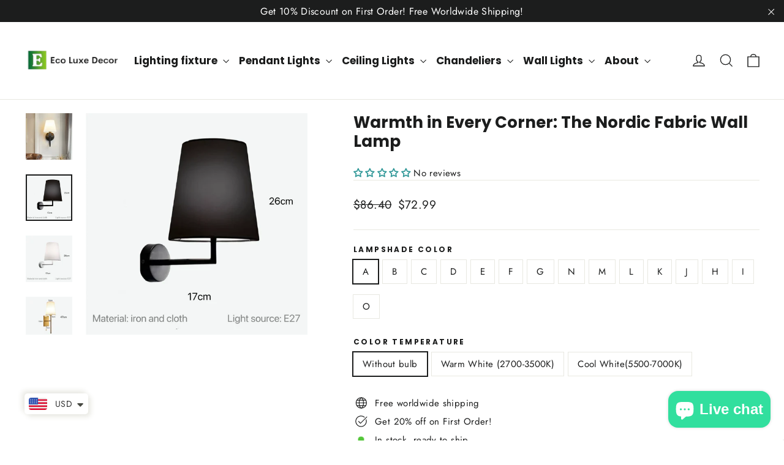

--- FILE ---
content_type: text/html; charset=utf-8
request_url: https://ecoluxedecor.com/products/warmth-in-every-corner-the-nordic-fabric-wall-lamp
body_size: 53907
content:
<!doctype html>
<html class="no-js" lang="en" dir="ltr">
<head>
  <script>function uet_report_conversion() {window.uetq = window.uetq || [];window.uetq.push('event', 'PRODUCT_PURCHASE', {"ecomm_prodid":"REPLACE_WITH_PRODUCT_ID","ecomm_pagetype":"PURCHASE","revenue_value":Replace_with_Variable_Revenue_Function(),"currency":"USD"});}</script>
  <script>(function(w,d,t,r,u){var f,n,i;w[u]=w[u]||[],f=function(){var o={ti:"97117913", enableAutoSpaTracking: true};o.q=w[u],w[u]=new UET(o),w[u].push("pageLoad")},n=d.createElement(t),n.src=r,n.async=1,n.onload=n.onreadystatechange=function(){var s=this.readyState;s&&s!=="loaded"&&s!=="complete"||(f(),n.onload=n.onreadystatechange=null)},i=d.getElementsByTagName(t)[0],i.parentNode.insertBefore(n,i)})(window,document,"script","//bat.bing.com/bat.js","uetq");</script>
  <!-- Google tag (gtag.js) -->
<script async src="https://www.googletagmanager.com/gtag/js?id=AW-16481286138"></script>
<script>
  window.dataLayer = window.dataLayer || [];
  function gtag(){dataLayer.push(arguments);}
  gtag('js', new Date());

  gtag('config', 'AW-16481286138');
</script>
  
  <script>(function(w,d,t,r,u){var f,n,i;w[u]=w[u]||[],f=function(){var o={ti:"97112008", enableAutoSpaTracking: true};o.q=w[u],w[u]=new UET(o),w[u].push("pageLoad")},n=d.createElement(t),n.src=r,n.async=1,n.onload=n.onreadystatechange=function(){var s=this.readyState;s&&s!=="loaded"&&s!=="complete"||(f(),n.onload=n.onreadystatechange=null)},i=d.getElementsByTagName(t)[0],i.parentNode.insertBefore(n,i)})(window,document,"script","//bat.bing.com/bat.js","uetq");</script>

  <!-- Pinterest Tag -->

  <script src="https://apis.google.com/js/platform.js?onload=renderOptIn" async defer></script>

<script>
  window.renderOptIn = function() {
    window.gapi.load('surveyoptin', function() {
      window.gapi.surveyoptin.render(
        {
          // REQUIRED FIELDS
          "merchant_id": 5328117198,
          "order_id": "ORDER_ID",
          "email": "CUSTOMER_EMAIL",
          "delivery_country": "COUNTRY_CODE",
          "estimated_delivery_date": "YYYY-MM-DD",

          // OPTIONAL FIELDS
          "products": [{"gtin":"GTIN1"}, {"gtin":"GTIN2"}]
        });
    });
  }
</script>

  <script src="https://apis.google.com/js/platform.js?onload=renderBadge" async defer></script>

<script>
  window.renderBadge = function() {
    var ratingBadgeContainer = document.createElement("div");
    document.body.appendChild(ratingBadgeContainer);
    window.gapi.load('ratingbadge', function() {
      window.gapi.ratingbadge.render(ratingBadgeContainer, {"merchant_id": 5328117198});
    });
  }
</script>
  
  <script type="application/ld+json">
{
  "@context": "https://schema.org",
  "@type": "Organization",
  "name": "Eco Luxe decor",
  "url": "https://ecoluxedecor.com",
  "logo": "https://ecoluxedecor.com/cdn/shop/files/logo_Eco-removebg-preview_180x.png?v=1706885513",
  "sameAs": [
    "https://www.facebook.com/EcoLuxDecor/",
    "https://www.instagram.com/ecoluxedecor/",
    "https://pinterest.com/ecoluxedecor/",
    "https://www.youtube.com/@EcoLuxDecor/"
  ]
}
</script>

  
<script>
!function(e){if(!window.pintrk){window.pintrk = function () {
window.pintrk.queue.push(Array.prototype.slice.call(arguments))};var
  n=window.pintrk;n.queue=[],n.version="3.0";var
  t=document.createElement("script");t.async=!0,t.src=e;var
  r=document.getElementsByTagName("script")[0];
  r.parentNode.insertBefore(t,r)}}("https://s.pinimg.com/ct/core.js");
pintrk('load', '2614372042969', {em: '<user_email_address>'});
pintrk('page');
</script>
<noscript>
<img height="1" width="1" style="display:none;" alt=""
  src="https://ct.pinterest.com/v3/?event=init&tid=2614372042969&pd[em]=<hashed_email_address>&noscript=1" />
</noscript>
<!-- end Pinterest Tag -->

  <script>
pintrk('track', 'checkout', {
event_id: 'eventId0001',
value: 100,
order_quantity: 1,
currency: 'USD',
line_items: [
{
product_name: 'Parker Boots',
product_price: 99.99
}
]
});
</script>

  <script>
pintrk('track', 'addtocart', {
event_id: 'eventId0001',
value: 100,
order_quantity: 1,
currency: 'USD',
line_items: [
{
product_price: 99.99
}
]
});
</script>

  <script>
pintrk('track', 'pagevisit', {
event_id: 'eventId0001'
});
</script>
  
  <meta charset="utf-8">
  <meta http-equiv="X-UA-Compatible" content="IE=edge,chrome=1">
  <meta name="viewport" content="width=device-width,initial-scale=1">
  <meta name="theme-color" content="#111111">
  <link rel="canonical" href="https://ecoluxedecor.com/products/warmth-in-every-corner-the-nordic-fabric-wall-lamp">
  <link rel="preconnect" href="https://cdn.shopify.com">
  <link rel="preconnect" href="https://fonts.shopifycdn.com">
  <link rel="dns-prefetch" href="https://productreviews.shopifycdn.com">
  <link rel="dns-prefetch" href="https://ajax.googleapis.com">
  <link rel="dns-prefetch" href="https://maps.googleapis.com">
  <link rel="dns-prefetch" href="https://maps.gstatic.com"><link rel="shortcut icon" href="//ecoluxedecor.com/cdn/shop/files/logo_Eco-removebg-preview_200x_89b84aac-561c-4291-808a-aa9bd6f7e52d_32x32.png?v=1708773916" type="image/png" /><title>Warmth in Every Corner: The Nordic Fabric Wall Lamp
&ndash; Eco Luxe Décor
</title>
<meta name="description" content="Embrace a touch of Nordic charm with the Fabric Wall Lamp. This modern sconce features a soft, fabric shade that diffuses warm LED light, creating a cozy and inviting atmosphere in any room. Key features: Nordic-inspired design: The clean lines and fabric shade embody the timeless elegance of Nordic style. Warm LED lig"><meta property="og:site_name" content="Eco Luxe Décor">
  <meta property="og:url" content="https://ecoluxedecor.com/products/warmth-in-every-corner-the-nordic-fabric-wall-lamp">
  <meta property="og:title" content="Warmth in Every Corner: The Nordic Fabric Wall Lamp">
  <meta property="og:type" content="product">
  <meta property="og:description" content="Embrace a touch of Nordic charm with the Fabric Wall Lamp. This modern sconce features a soft, fabric shade that diffuses warm LED light, creating a cozy and inviting atmosphere in any room. Key features: Nordic-inspired design: The clean lines and fabric shade embody the timeless elegance of Nordic style. Warm LED lig"><meta property="og:image" content="http://ecoluxedecor.com/cdn/shop/files/S5de6497200d541efbcae10e9de093af1N.webp?v=1708939544">
    <meta property="og:image:secure_url" content="https://ecoluxedecor.com/cdn/shop/files/S5de6497200d541efbcae10e9de093af1N.webp?v=1708939544">
    <meta property="og:image:width" content="800">
    <meta property="og:image:height" content="800"><meta name="twitter:site" content="@">
  <meta name="twitter:card" content="summary_large_image">
  <meta name="twitter:title" content="Warmth in Every Corner: The Nordic Fabric Wall Lamp">
  <meta name="twitter:description" content="Embrace a touch of Nordic charm with the Fabric Wall Lamp. This modern sconce features a soft, fabric shade that diffuses warm LED light, creating a cozy and inviting atmosphere in any room. Key features: Nordic-inspired design: The clean lines and fabric shade embody the timeless elegance of Nordic style. Warm LED lig">
<style data-shopify>@font-face {
  font-family: Poppins;
  font-weight: 700;
  font-style: normal;
  font-display: swap;
  src: url("//ecoluxedecor.com/cdn/fonts/poppins/poppins_n7.56758dcf284489feb014a026f3727f2f20a54626.woff2") format("woff2"),
       url("//ecoluxedecor.com/cdn/fonts/poppins/poppins_n7.f34f55d9b3d3205d2cd6f64955ff4b36f0cfd8da.woff") format("woff");
}

  @font-face {
  font-family: Jost;
  font-weight: 400;
  font-style: normal;
  font-display: swap;
  src: url("//ecoluxedecor.com/cdn/fonts/jost/jost_n4.d47a1b6347ce4a4c9f437608011273009d91f2b7.woff2") format("woff2"),
       url("//ecoluxedecor.com/cdn/fonts/jost/jost_n4.791c46290e672b3f85c3d1c651ef2efa3819eadd.woff") format("woff");
}


  @font-face {
  font-family: Jost;
  font-weight: 600;
  font-style: normal;
  font-display: swap;
  src: url("//ecoluxedecor.com/cdn/fonts/jost/jost_n6.ec1178db7a7515114a2d84e3dd680832b7af8b99.woff2") format("woff2"),
       url("//ecoluxedecor.com/cdn/fonts/jost/jost_n6.b1178bb6bdd3979fef38e103a3816f6980aeaff9.woff") format("woff");
}

  @font-face {
  font-family: Jost;
  font-weight: 400;
  font-style: italic;
  font-display: swap;
  src: url("//ecoluxedecor.com/cdn/fonts/jost/jost_i4.b690098389649750ada222b9763d55796c5283a5.woff2") format("woff2"),
       url("//ecoluxedecor.com/cdn/fonts/jost/jost_i4.fd766415a47e50b9e391ae7ec04e2ae25e7e28b0.woff") format("woff");
}

  @font-face {
  font-family: Jost;
  font-weight: 600;
  font-style: italic;
  font-display: swap;
  src: url("//ecoluxedecor.com/cdn/fonts/jost/jost_i6.9af7e5f39e3a108c08f24047a4276332d9d7b85e.woff2") format("woff2"),
       url("//ecoluxedecor.com/cdn/fonts/jost/jost_i6.2bf310262638f998ed206777ce0b9a3b98b6fe92.woff") format("woff");
}

</style><link href="//ecoluxedecor.com/cdn/shop/t/14/assets/theme.css?v=123808987178970713551708668250" rel="stylesheet" type="text/css" media="all" />
<style data-shopify>:root {
    --typeHeaderPrimary: Poppins;
    --typeHeaderFallback: sans-serif;
    --typeHeaderSize: 26px;
    --typeHeaderWeight: 700;
    --typeHeaderLineHeight: 1.2;
    --typeHeaderSpacing: 0.0em;

    --typeBasePrimary:Jost;
    --typeBaseFallback:sans-serif;
    --typeBaseSize: 15px;
    --typeBaseWeight: 400;
    --typeBaseLineHeight: 1.6;
    --typeBaseSpacing: 0.025em;

    --iconWeight: 3px;
    --iconLinecaps: miter;
  }

  
.collection-hero__content:before,
  .hero__image-wrapper:before,
  .hero__media:before {
    background-image: linear-gradient(to bottom, rgba(0, 0, 0, 0.0) 0%, rgba(0, 0, 0, 0.0) 40%, rgba(0, 0, 0, 0.62) 100%);
  }

  .skrim__item-content .skrim__overlay:after {
    background-image: linear-gradient(to bottom, rgba(0, 0, 0, 0.0) 30%, rgba(0, 0, 0, 0.62) 100%);
  }

  .placeholder-content {
    background-image: linear-gradient(100deg, #ffffff 40%, #f7f7f7 63%, #ffffff 79%);
  }</style><script>
    document.documentElement.className = document.documentElement.className.replace('no-js', 'js');

    window.theme = window.theme || {};
    theme.routes = {
      home: "/",
      cart: "/cart.js",
      cartPage: "/cart",
      cartAdd: "/cart/add.js",
      cartChange: "/cart/change.js"
    };
    theme.strings = {
      soldOut: "Sold Out",
      unavailable: "Unavailable",
      inStockLabel: "In stock, ready to ship",
      stockLabel: "Low stock - [count] items left",
      willNotShipUntil: "Ready to ship [date]",
      willBeInStockAfter: "Back in stock [date]",
      waitingForStock: "Inventory on the way",
      cartSavings: "You're saving [savings]",
      cartEmpty: "Your cart is currently empty.",
      cartTermsConfirmation: "You must agree with the terms and conditions of sales to check out",
      searchCollections: "Collections:",
      searchPages: "Pages:",
      searchArticles: "Articles:"
    };
    theme.settings = {
      dynamicVariantsEnable: true,
      cartType: "drawer",
      isCustomerTemplate: false,
      moneyFormat: "\u003cspan class=money\u003e${{amount}}\u003c\/span\u003e",
      predictiveSearch: true,
      predictiveSearchType: "product,article,page,collection",
      quickView: true,
      themeName: 'Motion',
      themeVersion: "8.0.1"
    };
  </script>

  <script>window.performance && window.performance.mark && window.performance.mark('shopify.content_for_header.start');</script><meta name="google-site-verification" content="iT057kFo3t1b_2lCzOlFMzE9qOeuj1jtONxJnm8j02E">
<meta id="shopify-digital-wallet" name="shopify-digital-wallet" content="/56425021506/digital_wallets/dialog">
<meta name="shopify-checkout-api-token" content="6fc8bdd98ddc3b9e7eaf2e754c908c96">
<meta id="in-context-paypal-metadata" data-shop-id="56425021506" data-venmo-supported="false" data-environment="production" data-locale="en_US" data-paypal-v4="true" data-currency="USD">
<link rel="alternate" type="application/json+oembed" href="https://ecoluxedecor.com/products/warmth-in-every-corner-the-nordic-fabric-wall-lamp.oembed">
<script async="async" src="/checkouts/internal/preloads.js?locale=en-AE"></script>
<script id="shopify-features" type="application/json">{"accessToken":"6fc8bdd98ddc3b9e7eaf2e754c908c96","betas":["rich-media-storefront-analytics"],"domain":"ecoluxedecor.com","predictiveSearch":true,"shopId":56425021506,"locale":"en"}</script>
<script>var Shopify = Shopify || {};
Shopify.shop = "c7b696-4.myshopify.com";
Shopify.locale = "en";
Shopify.currency = {"active":"USD","rate":"1.0"};
Shopify.country = "AE";
Shopify.theme = {"name":"motion-theme-succeessify","id":125179560002,"schema_name":"Motion","schema_version":"8.0.1","theme_store_id":null,"role":"main"};
Shopify.theme.handle = "null";
Shopify.theme.style = {"id":null,"handle":null};
Shopify.cdnHost = "ecoluxedecor.com/cdn";
Shopify.routes = Shopify.routes || {};
Shopify.routes.root = "/";</script>
<script type="module">!function(o){(o.Shopify=o.Shopify||{}).modules=!0}(window);</script>
<script>!function(o){function n(){var o=[];function n(){o.push(Array.prototype.slice.apply(arguments))}return n.q=o,n}var t=o.Shopify=o.Shopify||{};t.loadFeatures=n(),t.autoloadFeatures=n()}(window);</script>
<script id="shop-js-analytics" type="application/json">{"pageType":"product"}</script>
<script defer="defer" async type="module" src="//ecoluxedecor.com/cdn/shopifycloud/shop-js/modules/v2/client.init-shop-cart-sync_BT-GjEfc.en.esm.js"></script>
<script defer="defer" async type="module" src="//ecoluxedecor.com/cdn/shopifycloud/shop-js/modules/v2/chunk.common_D58fp_Oc.esm.js"></script>
<script defer="defer" async type="module" src="//ecoluxedecor.com/cdn/shopifycloud/shop-js/modules/v2/chunk.modal_xMitdFEc.esm.js"></script>
<script type="module">
  await import("//ecoluxedecor.com/cdn/shopifycloud/shop-js/modules/v2/client.init-shop-cart-sync_BT-GjEfc.en.esm.js");
await import("//ecoluxedecor.com/cdn/shopifycloud/shop-js/modules/v2/chunk.common_D58fp_Oc.esm.js");
await import("//ecoluxedecor.com/cdn/shopifycloud/shop-js/modules/v2/chunk.modal_xMitdFEc.esm.js");

  window.Shopify.SignInWithShop?.initShopCartSync?.({"fedCMEnabled":true,"windoidEnabled":true});

</script>
<script>(function() {
  var isLoaded = false;
  function asyncLoad() {
    if (isLoaded) return;
    isLoaded = true;
    var urls = ["https:\/\/chimpstatic.com\/mcjs-connected\/js\/users\/6bf36788e3d44dbf9c4cb2640\/85d2bd9c6105aea1d361a6e6a.js?shop=c7b696-4.myshopify.com","https:\/\/cdn.nfcube.com\/instafeed-bb8c5f536c3743c1439b49045e86b4ff.js?shop=c7b696-4.myshopify.com"];
    for (var i = 0; i < urls.length; i++) {
      var s = document.createElement('script');
      s.type = 'text/javascript';
      s.async = true;
      s.src = urls[i];
      var x = document.getElementsByTagName('script')[0];
      x.parentNode.insertBefore(s, x);
    }
  };
  if(window.attachEvent) {
    window.attachEvent('onload', asyncLoad);
  } else {
    window.addEventListener('load', asyncLoad, false);
  }
})();</script>
<script id="__st">var __st={"a":56425021506,"offset":19800,"reqid":"17f5ec5a-1593-43ae-9bc5-6395282a8d4f-1769144379","pageurl":"ecoluxedecor.com\/products\/warmth-in-every-corner-the-nordic-fabric-wall-lamp","u":"584ae9cabdc8","p":"product","rtyp":"product","rid":7074194194498};</script>
<script>window.ShopifyPaypalV4VisibilityTracking = true;</script>
<script id="captcha-bootstrap">!function(){'use strict';const t='contact',e='account',n='new_comment',o=[[t,t],['blogs',n],['comments',n],[t,'customer']],c=[[e,'customer_login'],[e,'guest_login'],[e,'recover_customer_password'],[e,'create_customer']],r=t=>t.map((([t,e])=>`form[action*='/${t}']:not([data-nocaptcha='true']) input[name='form_type'][value='${e}']`)).join(','),a=t=>()=>t?[...document.querySelectorAll(t)].map((t=>t.form)):[];function s(){const t=[...o],e=r(t);return a(e)}const i='password',u='form_key',d=['recaptcha-v3-token','g-recaptcha-response','h-captcha-response',i],f=()=>{try{return window.sessionStorage}catch{return}},m='__shopify_v',_=t=>t.elements[u];function p(t,e,n=!1){try{const o=window.sessionStorage,c=JSON.parse(o.getItem(e)),{data:r}=function(t){const{data:e,action:n}=t;return t[m]||n?{data:e,action:n}:{data:t,action:n}}(c);for(const[e,n]of Object.entries(r))t.elements[e]&&(t.elements[e].value=n);n&&o.removeItem(e)}catch(o){console.error('form repopulation failed',{error:o})}}const l='form_type',E='cptcha';function T(t){t.dataset[E]=!0}const w=window,h=w.document,L='Shopify',v='ce_forms',y='captcha';let A=!1;((t,e)=>{const n=(g='f06e6c50-85a8-45c8-87d0-21a2b65856fe',I='https://cdn.shopify.com/shopifycloud/storefront-forms-hcaptcha/ce_storefront_forms_captcha_hcaptcha.v1.5.2.iife.js',D={infoText:'Protected by hCaptcha',privacyText:'Privacy',termsText:'Terms'},(t,e,n)=>{const o=w[L][v],c=o.bindForm;if(c)return c(t,g,e,D).then(n);var r;o.q.push([[t,g,e,D],n]),r=I,A||(h.body.append(Object.assign(h.createElement('script'),{id:'captcha-provider',async:!0,src:r})),A=!0)});var g,I,D;w[L]=w[L]||{},w[L][v]=w[L][v]||{},w[L][v].q=[],w[L][y]=w[L][y]||{},w[L][y].protect=function(t,e){n(t,void 0,e),T(t)},Object.freeze(w[L][y]),function(t,e,n,w,h,L){const[v,y,A,g]=function(t,e,n){const i=e?o:[],u=t?c:[],d=[...i,...u],f=r(d),m=r(i),_=r(d.filter((([t,e])=>n.includes(e))));return[a(f),a(m),a(_),s()]}(w,h,L),I=t=>{const e=t.target;return e instanceof HTMLFormElement?e:e&&e.form},D=t=>v().includes(t);t.addEventListener('submit',(t=>{const e=I(t);if(!e)return;const n=D(e)&&!e.dataset.hcaptchaBound&&!e.dataset.recaptchaBound,o=_(e),c=g().includes(e)&&(!o||!o.value);(n||c)&&t.preventDefault(),c&&!n&&(function(t){try{if(!f())return;!function(t){const e=f();if(!e)return;const n=_(t);if(!n)return;const o=n.value;o&&e.removeItem(o)}(t);const e=Array.from(Array(32),(()=>Math.random().toString(36)[2])).join('');!function(t,e){_(t)||t.append(Object.assign(document.createElement('input'),{type:'hidden',name:u})),t.elements[u].value=e}(t,e),function(t,e){const n=f();if(!n)return;const o=[...t.querySelectorAll(`input[type='${i}']`)].map((({name:t})=>t)),c=[...d,...o],r={};for(const[a,s]of new FormData(t).entries())c.includes(a)||(r[a]=s);n.setItem(e,JSON.stringify({[m]:1,action:t.action,data:r}))}(t,e)}catch(e){console.error('failed to persist form',e)}}(e),e.submit())}));const S=(t,e)=>{t&&!t.dataset[E]&&(n(t,e.some((e=>e===t))),T(t))};for(const o of['focusin','change'])t.addEventListener(o,(t=>{const e=I(t);D(e)&&S(e,y())}));const B=e.get('form_key'),M=e.get(l),P=B&&M;t.addEventListener('DOMContentLoaded',(()=>{const t=y();if(P)for(const e of t)e.elements[l].value===M&&p(e,B);[...new Set([...A(),...v().filter((t=>'true'===t.dataset.shopifyCaptcha))])].forEach((e=>S(e,t)))}))}(h,new URLSearchParams(w.location.search),n,t,e,['guest_login'])})(!0,!0)}();</script>
<script integrity="sha256-4kQ18oKyAcykRKYeNunJcIwy7WH5gtpwJnB7kiuLZ1E=" data-source-attribution="shopify.loadfeatures" defer="defer" src="//ecoluxedecor.com/cdn/shopifycloud/storefront/assets/storefront/load_feature-a0a9edcb.js" crossorigin="anonymous"></script>
<script data-source-attribution="shopify.dynamic_checkout.dynamic.init">var Shopify=Shopify||{};Shopify.PaymentButton=Shopify.PaymentButton||{isStorefrontPortableWallets:!0,init:function(){window.Shopify.PaymentButton.init=function(){};var t=document.createElement("script");t.src="https://ecoluxedecor.com/cdn/shopifycloud/portable-wallets/latest/portable-wallets.en.js",t.type="module",document.head.appendChild(t)}};
</script>
<script data-source-attribution="shopify.dynamic_checkout.buyer_consent">
  function portableWalletsHideBuyerConsent(e){var t=document.getElementById("shopify-buyer-consent"),n=document.getElementById("shopify-subscription-policy-button");t&&n&&(t.classList.add("hidden"),t.setAttribute("aria-hidden","true"),n.removeEventListener("click",e))}function portableWalletsShowBuyerConsent(e){var t=document.getElementById("shopify-buyer-consent"),n=document.getElementById("shopify-subscription-policy-button");t&&n&&(t.classList.remove("hidden"),t.removeAttribute("aria-hidden"),n.addEventListener("click",e))}window.Shopify?.PaymentButton&&(window.Shopify.PaymentButton.hideBuyerConsent=portableWalletsHideBuyerConsent,window.Shopify.PaymentButton.showBuyerConsent=portableWalletsShowBuyerConsent);
</script>
<script>
  function portableWalletsCleanup(e){e&&e.src&&console.error("Failed to load portable wallets script "+e.src);var t=document.querySelectorAll("shopify-accelerated-checkout .shopify-payment-button__skeleton, shopify-accelerated-checkout-cart .wallet-cart-button__skeleton"),e=document.getElementById("shopify-buyer-consent");for(let e=0;e<t.length;e++)t[e].remove();e&&e.remove()}function portableWalletsNotLoadedAsModule(e){e instanceof ErrorEvent&&"string"==typeof e.message&&e.message.includes("import.meta")&&"string"==typeof e.filename&&e.filename.includes("portable-wallets")&&(window.removeEventListener("error",portableWalletsNotLoadedAsModule),window.Shopify.PaymentButton.failedToLoad=e,"loading"===document.readyState?document.addEventListener("DOMContentLoaded",window.Shopify.PaymentButton.init):window.Shopify.PaymentButton.init())}window.addEventListener("error",portableWalletsNotLoadedAsModule);
</script>

<script type="module" src="https://ecoluxedecor.com/cdn/shopifycloud/portable-wallets/latest/portable-wallets.en.js" onError="portableWalletsCleanup(this)" crossorigin="anonymous"></script>
<script nomodule>
  document.addEventListener("DOMContentLoaded", portableWalletsCleanup);
</script>

<script id='scb4127' type='text/javascript' async='' src='https://ecoluxedecor.com/cdn/shopifycloud/privacy-banner/storefront-banner.js'></script><link id="shopify-accelerated-checkout-styles" rel="stylesheet" media="screen" href="https://ecoluxedecor.com/cdn/shopifycloud/portable-wallets/latest/accelerated-checkout-backwards-compat.css" crossorigin="anonymous">
<style id="shopify-accelerated-checkout-cart">
        #shopify-buyer-consent {
  margin-top: 1em;
  display: inline-block;
  width: 100%;
}

#shopify-buyer-consent.hidden {
  display: none;
}

#shopify-subscription-policy-button {
  background: none;
  border: none;
  padding: 0;
  text-decoration: underline;
  font-size: inherit;
  cursor: pointer;
}

#shopify-subscription-policy-button::before {
  box-shadow: none;
}

      </style>

<script>window.performance && window.performance.mark && window.performance.mark('shopify.content_for_header.end');</script>

  <script src="//ecoluxedecor.com/cdn/shop/t/14/assets/vendor-scripts-v13.js" defer="defer"></script><script src="//ecoluxedecor.com/cdn/shop/t/14/assets/theme.min.js?v=15773205726276819431708668231" defer="defer"></script><meta name="msvalidate.01" content="7E7109325D7E04A5D2733B2684C6E879" />

<!-- BEGIN app block: shopify://apps/instafeed/blocks/head-block/c447db20-095d-4a10-9725-b5977662c9d5 --><link rel="preconnect" href="https://cdn.nfcube.com/">
<link rel="preconnect" href="https://scontent.cdninstagram.com/">


  <script>
    document.addEventListener('DOMContentLoaded', function () {
      let instafeedScript = document.createElement('script');

      
        instafeedScript.src = 'https://cdn.nfcube.com/instafeed-bb8c5f536c3743c1439b49045e86b4ff.js';
      

      document.body.appendChild(instafeedScript);
    });
  </script>





<!-- END app block --><!-- BEGIN app block: shopify://apps/klaviyo-email-marketing-sms/blocks/klaviyo-onsite-embed/2632fe16-c075-4321-a88b-50b567f42507 -->












  <script async src="https://static.klaviyo.com/onsite/js/R7hL3X/klaviyo.js?company_id=R7hL3X"></script>
  <script>!function(){if(!window.klaviyo){window._klOnsite=window._klOnsite||[];try{window.klaviyo=new Proxy({},{get:function(n,i){return"push"===i?function(){var n;(n=window._klOnsite).push.apply(n,arguments)}:function(){for(var n=arguments.length,o=new Array(n),w=0;w<n;w++)o[w]=arguments[w];var t="function"==typeof o[o.length-1]?o.pop():void 0,e=new Promise((function(n){window._klOnsite.push([i].concat(o,[function(i){t&&t(i),n(i)}]))}));return e}}})}catch(n){window.klaviyo=window.klaviyo||[],window.klaviyo.push=function(){var n;(n=window._klOnsite).push.apply(n,arguments)}}}}();</script>

  
    <script id="viewed_product">
      if (item == null) {
        var _learnq = _learnq || [];

        var MetafieldReviews = null
        var MetafieldYotpoRating = null
        var MetafieldYotpoCount = null
        var MetafieldLooxRating = null
        var MetafieldLooxCount = null
        var okendoProduct = null
        var okendoProductReviewCount = null
        var okendoProductReviewAverageValue = null
        try {
          // The following fields are used for Customer Hub recently viewed in order to add reviews.
          // This information is not part of __kla_viewed. Instead, it is part of __kla_viewed_reviewed_items
          MetafieldReviews = {};
          MetafieldYotpoRating = null
          MetafieldYotpoCount = null
          MetafieldLooxRating = null
          MetafieldLooxCount = null

          okendoProduct = null
          // If the okendo metafield is not legacy, it will error, which then requires the new json formatted data
          if (okendoProduct && 'error' in okendoProduct) {
            okendoProduct = null
          }
          okendoProductReviewCount = okendoProduct ? okendoProduct.reviewCount : null
          okendoProductReviewAverageValue = okendoProduct ? okendoProduct.reviewAverageValue : null
        } catch (error) {
          console.error('Error in Klaviyo onsite reviews tracking:', error);
        }

        var item = {
          Name: "Warmth in Every Corner: The Nordic Fabric Wall Lamp",
          ProductID: 7074194194498,
          Categories: ["Indoor Lighting","Modern Wall Light","Wall Lamp"],
          ImageURL: "https://ecoluxedecor.com/cdn/shop/files/S5de6497200d541efbcae10e9de093af1N_grande.webp?v=1708939544",
          URL: "https://ecoluxedecor.com/products/warmth-in-every-corner-the-nordic-fabric-wall-lamp",
          Brand: "Eco Luxe Décor",
          Price: "$72.99",
          Value: "72.99",
          CompareAtPrice: "$251.10"
        };
        _learnq.push(['track', 'Viewed Product', item]);
        _learnq.push(['trackViewedItem', {
          Title: item.Name,
          ItemId: item.ProductID,
          Categories: item.Categories,
          ImageUrl: item.ImageURL,
          Url: item.URL,
          Metadata: {
            Brand: item.Brand,
            Price: item.Price,
            Value: item.Value,
            CompareAtPrice: item.CompareAtPrice
          },
          metafields:{
            reviews: MetafieldReviews,
            yotpo:{
              rating: MetafieldYotpoRating,
              count: MetafieldYotpoCount,
            },
            loox:{
              rating: MetafieldLooxRating,
              count: MetafieldLooxCount,
            },
            okendo: {
              rating: okendoProductReviewAverageValue,
              count: okendoProductReviewCount,
            }
          }
        }]);
      }
    </script>
  




  <script>
    window.klaviyoReviewsProductDesignMode = false
  </script>







<!-- END app block --><!-- BEGIN app block: shopify://apps/judge-me-reviews/blocks/judgeme_core/61ccd3b1-a9f2-4160-9fe9-4fec8413e5d8 --><!-- Start of Judge.me Core -->






<link rel="dns-prefetch" href="https://cdnwidget.judge.me">
<link rel="dns-prefetch" href="https://cdn.judge.me">
<link rel="dns-prefetch" href="https://cdn1.judge.me">
<link rel="dns-prefetch" href="https://api.judge.me">

<script data-cfasync='false' class='jdgm-settings-script'>window.jdgmSettings={"pagination":5,"disable_web_reviews":false,"badge_no_review_text":"No reviews","badge_n_reviews_text":"{{ n }} review/reviews","badge_star_color":"#339999","hide_badge_preview_if_no_reviews":false,"badge_hide_text":false,"enforce_center_preview_badge":false,"widget_title":"Customer Reviews","widget_open_form_text":"Write a review","widget_close_form_text":"Cancel review","widget_refresh_page_text":"Refresh page","widget_summary_text":"Based on {{ number_of_reviews }} review/reviews","widget_no_review_text":"Be the first to write a review","widget_name_field_text":"Display name","widget_verified_name_field_text":"Verified Name (public)","widget_name_placeholder_text":"Display name","widget_required_field_error_text":"This field is required.","widget_email_field_text":"Email address","widget_verified_email_field_text":"Verified Email (private, can not be edited)","widget_email_placeholder_text":"Your email address","widget_email_field_error_text":"Please enter a valid email address.","widget_rating_field_text":"Rating","widget_review_title_field_text":"Review Title","widget_review_title_placeholder_text":"Give your review a title","widget_review_body_field_text":"Review content","widget_review_body_placeholder_text":"Start writing here...","widget_pictures_field_text":"Picture/Video (optional)","widget_submit_review_text":"Submit Review","widget_submit_verified_review_text":"Submit Verified Review","widget_submit_success_msg_with_auto_publish":"Thank you! Please refresh the page in a few moments to see your review. You can remove or edit your review by logging into \u003ca href='https://judge.me/login' target='_blank' rel='nofollow noopener'\u003eJudge.me\u003c/a\u003e","widget_submit_success_msg_no_auto_publish":"Thank you! Your review will be published as soon as it is approved by the shop admin. You can remove or edit your review by logging into \u003ca href='https://judge.me/login' target='_blank' rel='nofollow noopener'\u003eJudge.me\u003c/a\u003e","widget_show_default_reviews_out_of_total_text":"Showing {{ n_reviews_shown }} out of {{ n_reviews }} reviews.","widget_show_all_link_text":"Show all","widget_show_less_link_text":"Show less","widget_author_said_text":"{{ reviewer_name }} said:","widget_days_text":"{{ n }} days ago","widget_weeks_text":"{{ n }} week/weeks ago","widget_months_text":"{{ n }} month/months ago","widget_years_text":"{{ n }} year/years ago","widget_yesterday_text":"Yesterday","widget_today_text":"Today","widget_replied_text":"\u003e\u003e {{ shop_name }} replied:","widget_read_more_text":"Read more","widget_reviewer_name_as_initial":"","widget_rating_filter_color":"#fbcd0a","widget_rating_filter_see_all_text":"See all reviews","widget_sorting_most_recent_text":"Most Recent","widget_sorting_highest_rating_text":"Highest Rating","widget_sorting_lowest_rating_text":"Lowest Rating","widget_sorting_with_pictures_text":"Only Pictures","widget_sorting_most_helpful_text":"Most Helpful","widget_open_question_form_text":"Ask a question","widget_reviews_subtab_text":"Reviews","widget_questions_subtab_text":"Questions","widget_question_label_text":"Question","widget_answer_label_text":"Answer","widget_question_placeholder_text":"Write your question here","widget_submit_question_text":"Submit Question","widget_question_submit_success_text":"Thank you for your question! We will notify you once it gets answered.","widget_star_color":"#339999","verified_badge_text":"Verified","verified_badge_bg_color":"","verified_badge_text_color":"","verified_badge_placement":"left-of-reviewer-name","widget_review_max_height":"","widget_hide_border":false,"widget_social_share":false,"widget_thumb":false,"widget_review_location_show":false,"widget_location_format":"","all_reviews_include_out_of_store_products":true,"all_reviews_out_of_store_text":"(out of store)","all_reviews_pagination":100,"all_reviews_product_name_prefix_text":"about","enable_review_pictures":true,"enable_question_anwser":false,"widget_theme":"default","review_date_format":"mm/dd/yyyy","default_sort_method":"most-recent","widget_product_reviews_subtab_text":"Product Reviews","widget_shop_reviews_subtab_text":"Shop Reviews","widget_other_products_reviews_text":"Reviews for other products","widget_store_reviews_subtab_text":"Store reviews","widget_no_store_reviews_text":"This store hasn't received any reviews yet","widget_web_restriction_product_reviews_text":"This product hasn't received any reviews yet","widget_no_items_text":"No items found","widget_show_more_text":"Show more","widget_write_a_store_review_text":"Write a Store Review","widget_other_languages_heading":"Reviews in Other Languages","widget_translate_review_text":"Translate review to {{ language }}","widget_translating_review_text":"Translating...","widget_show_original_translation_text":"Show original ({{ language }})","widget_translate_review_failed_text":"Review couldn't be translated.","widget_translate_review_retry_text":"Retry","widget_translate_review_try_again_later_text":"Try again later","show_product_url_for_grouped_product":false,"widget_sorting_pictures_first_text":"Pictures First","show_pictures_on_all_rev_page_mobile":false,"show_pictures_on_all_rev_page_desktop":false,"floating_tab_hide_mobile_install_preference":false,"floating_tab_button_name":"★ Reviews","floating_tab_title":"Let customers speak for us","floating_tab_button_color":"","floating_tab_button_background_color":"","floating_tab_url":"","floating_tab_url_enabled":false,"floating_tab_tab_style":"text","all_reviews_text_badge_text":"Customers rate us {{ shop.metafields.judgeme.all_reviews_rating | round: 1 }}/5 based on {{ shop.metafields.judgeme.all_reviews_count }} reviews.","all_reviews_text_badge_text_branded_style":"{{ shop.metafields.judgeme.all_reviews_rating | round: 1 }} out of 5 stars based on {{ shop.metafields.judgeme.all_reviews_count }} reviews","is_all_reviews_text_badge_a_link":false,"show_stars_for_all_reviews_text_badge":false,"all_reviews_text_badge_url":"","all_reviews_text_style":"branded","all_reviews_text_color_style":"judgeme_brand_color","all_reviews_text_color":"#108474","all_reviews_text_show_jm_brand":true,"featured_carousel_show_header":true,"featured_carousel_title":"Let customers speak for us","testimonials_carousel_title":"Customers are saying","videos_carousel_title":"Real customer stories","cards_carousel_title":"Customers are saying","featured_carousel_count_text":"from {{ n }} reviews","featured_carousel_add_link_to_all_reviews_page":false,"featured_carousel_url":"","featured_carousel_show_images":true,"featured_carousel_autoslide_interval":5,"featured_carousel_arrows_on_the_sides":false,"featured_carousel_height":250,"featured_carousel_width":80,"featured_carousel_image_size":0,"featured_carousel_image_height":250,"featured_carousel_arrow_color":"#eeeeee","verified_count_badge_style":"branded","verified_count_badge_orientation":"horizontal","verified_count_badge_color_style":"judgeme_brand_color","verified_count_badge_color":"#108474","is_verified_count_badge_a_link":false,"verified_count_badge_url":"","verified_count_badge_show_jm_brand":true,"widget_rating_preset_default":5,"widget_first_sub_tab":"product-reviews","widget_show_histogram":true,"widget_histogram_use_custom_color":false,"widget_pagination_use_custom_color":false,"widget_star_use_custom_color":true,"widget_verified_badge_use_custom_color":false,"widget_write_review_use_custom_color":false,"picture_reminder_submit_button":"Upload Pictures","enable_review_videos":false,"mute_video_by_default":false,"widget_sorting_videos_first_text":"Videos First","widget_review_pending_text":"Pending","featured_carousel_items_for_large_screen":3,"social_share_options_order":"Facebook,Twitter","remove_microdata_snippet":false,"disable_json_ld":false,"enable_json_ld_products":false,"preview_badge_show_question_text":false,"preview_badge_no_question_text":"No questions","preview_badge_n_question_text":"{{ number_of_questions }} question/questions","qa_badge_show_icon":false,"qa_badge_position":"same-row","remove_judgeme_branding":false,"widget_add_search_bar":false,"widget_search_bar_placeholder":"Search","widget_sorting_verified_only_text":"Verified only","featured_carousel_theme":"default","featured_carousel_show_rating":true,"featured_carousel_show_title":true,"featured_carousel_show_body":true,"featured_carousel_show_date":false,"featured_carousel_show_reviewer":true,"featured_carousel_show_product":false,"featured_carousel_header_background_color":"#108474","featured_carousel_header_text_color":"#ffffff","featured_carousel_name_product_separator":"reviewed","featured_carousel_full_star_background":"#108474","featured_carousel_empty_star_background":"#dadada","featured_carousel_vertical_theme_background":"#f9fafb","featured_carousel_verified_badge_enable":true,"featured_carousel_verified_badge_color":"#108474","featured_carousel_border_style":"round","featured_carousel_review_line_length_limit":3,"featured_carousel_more_reviews_button_text":"Read more reviews","featured_carousel_view_product_button_text":"View product","all_reviews_page_load_reviews_on":"scroll","all_reviews_page_load_more_text":"Load More Reviews","disable_fb_tab_reviews":false,"enable_ajax_cdn_cache":false,"widget_advanced_speed_features":5,"widget_public_name_text":"displayed publicly like","default_reviewer_name":"John Smith","default_reviewer_name_has_non_latin":true,"widget_reviewer_anonymous":"Anonymous","medals_widget_title":"Judge.me Review Medals","medals_widget_background_color":"#f9fafb","medals_widget_position":"footer_all_pages","medals_widget_border_color":"#f9fafb","medals_widget_verified_text_position":"left","medals_widget_use_monochromatic_version":false,"medals_widget_elements_color":"#108474","show_reviewer_avatar":true,"widget_invalid_yt_video_url_error_text":"Not a YouTube video URL","widget_max_length_field_error_text":"Please enter no more than {0} characters.","widget_show_country_flag":false,"widget_show_collected_via_shop_app":true,"widget_verified_by_shop_badge_style":"light","widget_verified_by_shop_text":"Verified by Shop","widget_show_photo_gallery":false,"widget_load_with_code_splitting":true,"widget_ugc_install_preference":false,"widget_ugc_title":"Made by us, Shared by you","widget_ugc_subtitle":"Tag us to see your picture featured in our page","widget_ugc_arrows_color":"#ffffff","widget_ugc_primary_button_text":"Buy Now","widget_ugc_primary_button_background_color":"#108474","widget_ugc_primary_button_text_color":"#ffffff","widget_ugc_primary_button_border_width":"0","widget_ugc_primary_button_border_style":"none","widget_ugc_primary_button_border_color":"#108474","widget_ugc_primary_button_border_radius":"25","widget_ugc_secondary_button_text":"Load More","widget_ugc_secondary_button_background_color":"#ffffff","widget_ugc_secondary_button_text_color":"#108474","widget_ugc_secondary_button_border_width":"2","widget_ugc_secondary_button_border_style":"solid","widget_ugc_secondary_button_border_color":"#108474","widget_ugc_secondary_button_border_radius":"25","widget_ugc_reviews_button_text":"View Reviews","widget_ugc_reviews_button_background_color":"#ffffff","widget_ugc_reviews_button_text_color":"#108474","widget_ugc_reviews_button_border_width":"2","widget_ugc_reviews_button_border_style":"solid","widget_ugc_reviews_button_border_color":"#108474","widget_ugc_reviews_button_border_radius":"25","widget_ugc_reviews_button_link_to":"judgeme-reviews-page","widget_ugc_show_post_date":true,"widget_ugc_max_width":"800","widget_rating_metafield_value_type":true,"widget_primary_color":"#108474","widget_enable_secondary_color":false,"widget_secondary_color":"#edf5f5","widget_summary_average_rating_text":"{{ average_rating }} out of 5","widget_media_grid_title":"Customer photos \u0026 videos","widget_media_grid_see_more_text":"See more","widget_round_style":false,"widget_show_product_medals":true,"widget_verified_by_judgeme_text":"Verified by Judge.me","widget_show_store_medals":true,"widget_verified_by_judgeme_text_in_store_medals":"Verified by Judge.me","widget_media_field_exceed_quantity_message":"Sorry, we can only accept {{ max_media }} for one review.","widget_media_field_exceed_limit_message":"{{ file_name }} is too large, please select a {{ media_type }} less than {{ size_limit }}MB.","widget_review_submitted_text":"Review Submitted!","widget_question_submitted_text":"Question Submitted!","widget_close_form_text_question":"Cancel","widget_write_your_answer_here_text":"Write your answer here","widget_enabled_branded_link":true,"widget_show_collected_by_judgeme":true,"widget_reviewer_name_color":"","widget_write_review_text_color":"","widget_write_review_bg_color":"","widget_collected_by_judgeme_text":"collected by Judge.me","widget_pagination_type":"standard","widget_load_more_text":"Load More","widget_load_more_color":"#108474","widget_full_review_text":"Full Review","widget_read_more_reviews_text":"Read More Reviews","widget_read_questions_text":"Read Questions","widget_questions_and_answers_text":"Questions \u0026 Answers","widget_verified_by_text":"Verified by","widget_verified_text":"Verified","widget_number_of_reviews_text":"{{ number_of_reviews }} reviews","widget_back_button_text":"Back","widget_next_button_text":"Next","widget_custom_forms_filter_button":"Filters","custom_forms_style":"horizontal","widget_show_review_information":false,"how_reviews_are_collected":"How reviews are collected?","widget_show_review_keywords":false,"widget_gdpr_statement":"How we use your data: We'll only contact you about the review you left, and only if necessary. By submitting your review, you agree to Judge.me's \u003ca href='https://judge.me/terms' target='_blank' rel='nofollow noopener'\u003eterms\u003c/a\u003e, \u003ca href='https://judge.me/privacy' target='_blank' rel='nofollow noopener'\u003eprivacy\u003c/a\u003e and \u003ca href='https://judge.me/content-policy' target='_blank' rel='nofollow noopener'\u003econtent\u003c/a\u003e policies.","widget_multilingual_sorting_enabled":false,"widget_translate_review_content_enabled":false,"widget_translate_review_content_method":"manual","popup_widget_review_selection":"automatically_with_pictures","popup_widget_round_border_style":true,"popup_widget_show_title":true,"popup_widget_show_body":true,"popup_widget_show_reviewer":false,"popup_widget_show_product":true,"popup_widget_show_pictures":true,"popup_widget_use_review_picture":true,"popup_widget_show_on_home_page":true,"popup_widget_show_on_product_page":true,"popup_widget_show_on_collection_page":true,"popup_widget_show_on_cart_page":true,"popup_widget_position":"bottom_left","popup_widget_first_review_delay":5,"popup_widget_duration":5,"popup_widget_interval":5,"popup_widget_review_count":5,"popup_widget_hide_on_mobile":true,"review_snippet_widget_round_border_style":true,"review_snippet_widget_card_color":"#FFFFFF","review_snippet_widget_slider_arrows_background_color":"#FFFFFF","review_snippet_widget_slider_arrows_color":"#000000","review_snippet_widget_star_color":"#108474","show_product_variant":false,"all_reviews_product_variant_label_text":"Variant: ","widget_show_verified_branding":true,"widget_ai_summary_title":"Customers say","widget_ai_summary_disclaimer":"AI-powered review summary based on recent customer reviews","widget_show_ai_summary":false,"widget_show_ai_summary_bg":false,"widget_show_review_title_input":true,"redirect_reviewers_invited_via_email":"review_widget","request_store_review_after_product_review":false,"request_review_other_products_in_order":false,"review_form_color_scheme":"default","review_form_corner_style":"square","review_form_star_color":{},"review_form_text_color":"#333333","review_form_background_color":"#ffffff","review_form_field_background_color":"#fafafa","review_form_button_color":{},"review_form_button_text_color":"#ffffff","review_form_modal_overlay_color":"#000000","review_content_screen_title_text":"How would you rate this product?","review_content_introduction_text":"We would love it if you would share a bit about your experience.","store_review_form_title_text":"How would you rate this store?","store_review_form_introduction_text":"We would love it if you would share a bit about your experience.","show_review_guidance_text":true,"one_star_review_guidance_text":"Poor","five_star_review_guidance_text":"Great","customer_information_screen_title_text":"About you","customer_information_introduction_text":"Please tell us more about you.","custom_questions_screen_title_text":"Your experience in more detail","custom_questions_introduction_text":"Here are a few questions to help us understand more about your experience.","review_submitted_screen_title_text":"Thanks for your review!","review_submitted_screen_thank_you_text":"We are processing it and it will appear on the store soon.","review_submitted_screen_email_verification_text":"Please confirm your email by clicking the link we just sent you. This helps us keep reviews authentic.","review_submitted_request_store_review_text":"Would you like to share your experience of shopping with us?","review_submitted_review_other_products_text":"Would you like to review these products?","store_review_screen_title_text":"Would you like to share your experience of shopping with us?","store_review_introduction_text":"We value your feedback and use it to improve. Please share any thoughts or suggestions you have.","reviewer_media_screen_title_picture_text":"Share a picture","reviewer_media_introduction_picture_text":"Upload a photo to support your review.","reviewer_media_screen_title_video_text":"Share a video","reviewer_media_introduction_video_text":"Upload a video to support your review.","reviewer_media_screen_title_picture_or_video_text":"Share a picture or video","reviewer_media_introduction_picture_or_video_text":"Upload a photo or video to support your review.","reviewer_media_youtube_url_text":"Paste your Youtube URL here","advanced_settings_next_step_button_text":"Next","advanced_settings_close_review_button_text":"Close","modal_write_review_flow":false,"write_review_flow_required_text":"Required","write_review_flow_privacy_message_text":"We respect your privacy.","write_review_flow_anonymous_text":"Post review as anonymous","write_review_flow_visibility_text":"This won't be visible to other customers.","write_review_flow_multiple_selection_help_text":"Select as many as you like","write_review_flow_single_selection_help_text":"Select one option","write_review_flow_required_field_error_text":"This field is required","write_review_flow_invalid_email_error_text":"Please enter a valid email address","write_review_flow_max_length_error_text":"Max. {{ max_length }} characters.","write_review_flow_media_upload_text":"\u003cb\u003eClick to upload\u003c/b\u003e or drag and drop","write_review_flow_gdpr_statement":"We'll only contact you about your review if necessary. By submitting your review, you agree to our \u003ca href='https://judge.me/terms' target='_blank' rel='nofollow noopener'\u003eterms and conditions\u003c/a\u003e and \u003ca href='https://judge.me/privacy' target='_blank' rel='nofollow noopener'\u003eprivacy policy\u003c/a\u003e.","rating_only_reviews_enabled":false,"show_negative_reviews_help_screen":false,"new_review_flow_help_screen_rating_threshold":3,"negative_review_resolution_screen_title_text":"Tell us more","negative_review_resolution_text":"Your experience matters to us. If there were issues with your purchase, we're here to help. Feel free to reach out to us, we'd love the opportunity to make things right.","negative_review_resolution_button_text":"Contact us","negative_review_resolution_proceed_with_review_text":"Leave a review","negative_review_resolution_subject":"Issue with purchase from {{ shop_name }}.{{ order_name }}","preview_badge_collection_page_install_status":false,"widget_review_custom_css":"","preview_badge_custom_css":"","preview_badge_stars_count":"5-stars","featured_carousel_custom_css":"","floating_tab_custom_css":"","all_reviews_widget_custom_css":"","medals_widget_custom_css":"","verified_badge_custom_css":"","all_reviews_text_custom_css":"","transparency_badges_collected_via_store_invite":false,"transparency_badges_from_another_provider":false,"transparency_badges_collected_from_store_visitor":false,"transparency_badges_collected_by_verified_review_provider":false,"transparency_badges_earned_reward":false,"transparency_badges_collected_via_store_invite_text":"Review collected via store invitation","transparency_badges_from_another_provider_text":"Review collected from another provider","transparency_badges_collected_from_store_visitor_text":"Review collected from a store visitor","transparency_badges_written_in_google_text":"Review written in Google","transparency_badges_written_in_etsy_text":"Review written in Etsy","transparency_badges_written_in_shop_app_text":"Review written in Shop App","transparency_badges_earned_reward_text":"Review earned a reward for future purchase","product_review_widget_per_page":10,"widget_store_review_label_text":"Review about the store","checkout_comment_extension_title_on_product_page":"Customer Comments","checkout_comment_extension_num_latest_comment_show":5,"checkout_comment_extension_format":"name_and_timestamp","checkout_comment_customer_name":"last_initial","checkout_comment_comment_notification":true,"preview_badge_collection_page_install_preference":false,"preview_badge_home_page_install_preference":false,"preview_badge_product_page_install_preference":false,"review_widget_install_preference":"","review_carousel_install_preference":false,"floating_reviews_tab_install_preference":"none","verified_reviews_count_badge_install_preference":false,"all_reviews_text_install_preference":false,"review_widget_best_location":false,"judgeme_medals_install_preference":false,"review_widget_revamp_enabled":false,"review_widget_qna_enabled":false,"review_widget_header_theme":"minimal","review_widget_widget_title_enabled":true,"review_widget_header_text_size":"medium","review_widget_header_text_weight":"regular","review_widget_average_rating_style":"compact","review_widget_bar_chart_enabled":true,"review_widget_bar_chart_type":"numbers","review_widget_bar_chart_style":"standard","review_widget_expanded_media_gallery_enabled":false,"review_widget_reviews_section_theme":"standard","review_widget_image_style":"thumbnails","review_widget_review_image_ratio":"square","review_widget_stars_size":"medium","review_widget_verified_badge":"standard_text","review_widget_review_title_text_size":"medium","review_widget_review_text_size":"medium","review_widget_review_text_length":"medium","review_widget_number_of_columns_desktop":3,"review_widget_carousel_transition_speed":5,"review_widget_custom_questions_answers_display":"always","review_widget_button_text_color":"#FFFFFF","review_widget_text_color":"#000000","review_widget_lighter_text_color":"#7B7B7B","review_widget_corner_styling":"soft","review_widget_review_word_singular":"review","review_widget_review_word_plural":"reviews","review_widget_voting_label":"Helpful?","review_widget_shop_reply_label":"Reply from {{ shop_name }}:","review_widget_filters_title":"Filters","qna_widget_question_word_singular":"Question","qna_widget_question_word_plural":"Questions","qna_widget_answer_reply_label":"Answer from {{ answerer_name }}:","qna_content_screen_title_text":"Ask a question about this product","qna_widget_question_required_field_error_text":"Please enter your question.","qna_widget_flow_gdpr_statement":"We'll only contact you about your question if necessary. By submitting your question, you agree to our \u003ca href='https://judge.me/terms' target='_blank' rel='nofollow noopener'\u003eterms and conditions\u003c/a\u003e and \u003ca href='https://judge.me/privacy' target='_blank' rel='nofollow noopener'\u003eprivacy policy\u003c/a\u003e.","qna_widget_question_submitted_text":"Thanks for your question!","qna_widget_close_form_text_question":"Close","qna_widget_question_submit_success_text":"We’ll notify you by email when your question is answered.","all_reviews_widget_v2025_enabled":false,"all_reviews_widget_v2025_header_theme":"default","all_reviews_widget_v2025_widget_title_enabled":true,"all_reviews_widget_v2025_header_text_size":"medium","all_reviews_widget_v2025_header_text_weight":"regular","all_reviews_widget_v2025_average_rating_style":"compact","all_reviews_widget_v2025_bar_chart_enabled":true,"all_reviews_widget_v2025_bar_chart_type":"numbers","all_reviews_widget_v2025_bar_chart_style":"standard","all_reviews_widget_v2025_expanded_media_gallery_enabled":false,"all_reviews_widget_v2025_show_store_medals":true,"all_reviews_widget_v2025_show_photo_gallery":true,"all_reviews_widget_v2025_show_review_keywords":false,"all_reviews_widget_v2025_show_ai_summary":false,"all_reviews_widget_v2025_show_ai_summary_bg":false,"all_reviews_widget_v2025_add_search_bar":false,"all_reviews_widget_v2025_default_sort_method":"most-recent","all_reviews_widget_v2025_reviews_per_page":10,"all_reviews_widget_v2025_reviews_section_theme":"default","all_reviews_widget_v2025_image_style":"thumbnails","all_reviews_widget_v2025_review_image_ratio":"square","all_reviews_widget_v2025_stars_size":"medium","all_reviews_widget_v2025_verified_badge":"bold_badge","all_reviews_widget_v2025_review_title_text_size":"medium","all_reviews_widget_v2025_review_text_size":"medium","all_reviews_widget_v2025_review_text_length":"medium","all_reviews_widget_v2025_number_of_columns_desktop":3,"all_reviews_widget_v2025_carousel_transition_speed":5,"all_reviews_widget_v2025_custom_questions_answers_display":"always","all_reviews_widget_v2025_show_product_variant":false,"all_reviews_widget_v2025_show_reviewer_avatar":true,"all_reviews_widget_v2025_reviewer_name_as_initial":"","all_reviews_widget_v2025_review_location_show":false,"all_reviews_widget_v2025_location_format":"","all_reviews_widget_v2025_show_country_flag":false,"all_reviews_widget_v2025_verified_by_shop_badge_style":"light","all_reviews_widget_v2025_social_share":false,"all_reviews_widget_v2025_social_share_options_order":"Facebook,Twitter,LinkedIn,Pinterest","all_reviews_widget_v2025_pagination_type":"standard","all_reviews_widget_v2025_button_text_color":"#FFFFFF","all_reviews_widget_v2025_text_color":"#000000","all_reviews_widget_v2025_lighter_text_color":"#7B7B7B","all_reviews_widget_v2025_corner_styling":"soft","all_reviews_widget_v2025_title":"Customer reviews","all_reviews_widget_v2025_ai_summary_title":"Customers say about this store","all_reviews_widget_v2025_no_review_text":"Be the first to write a review","platform":"shopify","branding_url":"https://app.judge.me/reviews","branding_text":"Powered by Judge.me","locale":"en","reply_name":"Eco Luxe Décor","widget_version":"3.0","footer":true,"autopublish":true,"review_dates":true,"enable_custom_form":false,"shop_locale":"en","enable_multi_locales_translations":false,"show_review_title_input":true,"review_verification_email_status":"always","can_be_branded":false,"reply_name_text":"Eco Luxe Décor"};</script> <style class='jdgm-settings-style'>﻿.jdgm-xx{left:0}:root{--jdgm-primary-color: #108474;--jdgm-secondary-color: rgba(16,132,116,0.1);--jdgm-star-color: #399;--jdgm-write-review-text-color: white;--jdgm-write-review-bg-color: #108474;--jdgm-paginate-color: #108474;--jdgm-border-radius: 0;--jdgm-reviewer-name-color: #108474}.jdgm-histogram__bar-content{background-color:#108474}.jdgm-rev[data-verified-buyer=true] .jdgm-rev__icon.jdgm-rev__icon:after,.jdgm-rev__buyer-badge.jdgm-rev__buyer-badge{color:white;background-color:#108474}.jdgm-review-widget--small .jdgm-gallery.jdgm-gallery .jdgm-gallery__thumbnail-link:nth-child(8) .jdgm-gallery__thumbnail-wrapper.jdgm-gallery__thumbnail-wrapper:before{content:"See more"}@media only screen and (min-width: 768px){.jdgm-gallery.jdgm-gallery .jdgm-gallery__thumbnail-link:nth-child(8) .jdgm-gallery__thumbnail-wrapper.jdgm-gallery__thumbnail-wrapper:before{content:"See more"}}.jdgm-preview-badge .jdgm-star.jdgm-star{color:#339999}.jdgm-author-all-initials{display:none !important}.jdgm-author-last-initial{display:none !important}.jdgm-rev-widg__title{visibility:hidden}.jdgm-rev-widg__summary-text{visibility:hidden}.jdgm-prev-badge__text{visibility:hidden}.jdgm-rev__prod-link-prefix:before{content:'about'}.jdgm-rev__variant-label:before{content:'Variant: '}.jdgm-rev__out-of-store-text:before{content:'(out of store)'}@media only screen and (min-width: 768px){.jdgm-rev__pics .jdgm-rev_all-rev-page-picture-separator,.jdgm-rev__pics .jdgm-rev__product-picture{display:none}}@media only screen and (max-width: 768px){.jdgm-rev__pics .jdgm-rev_all-rev-page-picture-separator,.jdgm-rev__pics .jdgm-rev__product-picture{display:none}}.jdgm-preview-badge[data-template="product"]{display:none !important}.jdgm-preview-badge[data-template="collection"]{display:none !important}.jdgm-preview-badge[data-template="index"]{display:none !important}.jdgm-review-widget[data-from-snippet="true"]{display:none !important}.jdgm-verified-count-badget[data-from-snippet="true"]{display:none !important}.jdgm-carousel-wrapper[data-from-snippet="true"]{display:none !important}.jdgm-all-reviews-text[data-from-snippet="true"]{display:none !important}.jdgm-medals-section[data-from-snippet="true"]{display:none !important}.jdgm-ugc-media-wrapper[data-from-snippet="true"]{display:none !important}.jdgm-rev__transparency-badge[data-badge-type="review_collected_via_store_invitation"]{display:none !important}.jdgm-rev__transparency-badge[data-badge-type="review_collected_from_another_provider"]{display:none !important}.jdgm-rev__transparency-badge[data-badge-type="review_collected_from_store_visitor"]{display:none !important}.jdgm-rev__transparency-badge[data-badge-type="review_written_in_etsy"]{display:none !important}.jdgm-rev__transparency-badge[data-badge-type="review_written_in_google_business"]{display:none !important}.jdgm-rev__transparency-badge[data-badge-type="review_written_in_shop_app"]{display:none !important}.jdgm-rev__transparency-badge[data-badge-type="review_earned_for_future_purchase"]{display:none !important}.jdgm-review-snippet-widget .jdgm-rev-snippet-widget__cards-container .jdgm-rev-snippet-card{border-radius:8px;background:#fff}.jdgm-review-snippet-widget .jdgm-rev-snippet-widget__cards-container .jdgm-rev-snippet-card__rev-rating .jdgm-star{color:#108474}.jdgm-review-snippet-widget .jdgm-rev-snippet-widget__prev-btn,.jdgm-review-snippet-widget .jdgm-rev-snippet-widget__next-btn{border-radius:50%;background:#fff}.jdgm-review-snippet-widget .jdgm-rev-snippet-widget__prev-btn>svg,.jdgm-review-snippet-widget .jdgm-rev-snippet-widget__next-btn>svg{fill:#000}.jdgm-full-rev-modal.rev-snippet-widget .jm-mfp-container .jm-mfp-content,.jdgm-full-rev-modal.rev-snippet-widget .jm-mfp-container .jdgm-full-rev__icon,.jdgm-full-rev-modal.rev-snippet-widget .jm-mfp-container .jdgm-full-rev__pic-img,.jdgm-full-rev-modal.rev-snippet-widget .jm-mfp-container .jdgm-full-rev__reply{border-radius:8px}.jdgm-full-rev-modal.rev-snippet-widget .jm-mfp-container .jdgm-full-rev[data-verified-buyer="true"] .jdgm-full-rev__icon::after{border-radius:8px}.jdgm-full-rev-modal.rev-snippet-widget .jm-mfp-container .jdgm-full-rev .jdgm-rev__buyer-badge{border-radius:calc( 8px / 2 )}.jdgm-full-rev-modal.rev-snippet-widget .jm-mfp-container .jdgm-full-rev .jdgm-full-rev__replier::before{content:'Eco Luxe Décor'}.jdgm-full-rev-modal.rev-snippet-widget .jm-mfp-container .jdgm-full-rev .jdgm-full-rev__product-button{border-radius:calc( 8px * 6 )}
</style> <style class='jdgm-settings-style'></style>

  
  
  
  <style class='jdgm-miracle-styles'>
  @-webkit-keyframes jdgm-spin{0%{-webkit-transform:rotate(0deg);-ms-transform:rotate(0deg);transform:rotate(0deg)}100%{-webkit-transform:rotate(359deg);-ms-transform:rotate(359deg);transform:rotate(359deg)}}@keyframes jdgm-spin{0%{-webkit-transform:rotate(0deg);-ms-transform:rotate(0deg);transform:rotate(0deg)}100%{-webkit-transform:rotate(359deg);-ms-transform:rotate(359deg);transform:rotate(359deg)}}@font-face{font-family:'JudgemeStar';src:url("[data-uri]") format("woff");font-weight:normal;font-style:normal}.jdgm-star{font-family:'JudgemeStar';display:inline !important;text-decoration:none !important;padding:0 4px 0 0 !important;margin:0 !important;font-weight:bold;opacity:1;-webkit-font-smoothing:antialiased;-moz-osx-font-smoothing:grayscale}.jdgm-star:hover{opacity:1}.jdgm-star:last-of-type{padding:0 !important}.jdgm-star.jdgm--on:before{content:"\e000"}.jdgm-star.jdgm--off:before{content:"\e001"}.jdgm-star.jdgm--half:before{content:"\e002"}.jdgm-widget *{margin:0;line-height:1.4;-webkit-box-sizing:border-box;-moz-box-sizing:border-box;box-sizing:border-box;-webkit-overflow-scrolling:touch}.jdgm-hidden{display:none !important;visibility:hidden !important}.jdgm-temp-hidden{display:none}.jdgm-spinner{width:40px;height:40px;margin:auto;border-radius:50%;border-top:2px solid #eee;border-right:2px solid #eee;border-bottom:2px solid #eee;border-left:2px solid #ccc;-webkit-animation:jdgm-spin 0.8s infinite linear;animation:jdgm-spin 0.8s infinite linear}.jdgm-prev-badge{display:block !important}

</style>


  
  
   


<script data-cfasync='false' class='jdgm-script'>
!function(e){window.jdgm=window.jdgm||{},jdgm.CDN_HOST="https://cdnwidget.judge.me/",jdgm.CDN_HOST_ALT="https://cdn2.judge.me/cdn/widget_frontend/",jdgm.API_HOST="https://api.judge.me/",jdgm.CDN_BASE_URL="https://cdn.shopify.com/extensions/019be6a6-320f-7c73-92c7-4f8bef39e89f/judgeme-extensions-312/assets/",
jdgm.docReady=function(d){(e.attachEvent?"complete"===e.readyState:"loading"!==e.readyState)?
setTimeout(d,0):e.addEventListener("DOMContentLoaded",d)},jdgm.loadCSS=function(d,t,o,a){
!o&&jdgm.loadCSS.requestedUrls.indexOf(d)>=0||(jdgm.loadCSS.requestedUrls.push(d),
(a=e.createElement("link")).rel="stylesheet",a.class="jdgm-stylesheet",a.media="nope!",
a.href=d,a.onload=function(){this.media="all",t&&setTimeout(t)},e.body.appendChild(a))},
jdgm.loadCSS.requestedUrls=[],jdgm.loadJS=function(e,d){var t=new XMLHttpRequest;
t.onreadystatechange=function(){4===t.readyState&&(Function(t.response)(),d&&d(t.response))},
t.open("GET",e),t.onerror=function(){if(e.indexOf(jdgm.CDN_HOST)===0&&jdgm.CDN_HOST_ALT!==jdgm.CDN_HOST){var f=e.replace(jdgm.CDN_HOST,jdgm.CDN_HOST_ALT);jdgm.loadJS(f,d)}},t.send()},jdgm.docReady((function(){(window.jdgmLoadCSS||e.querySelectorAll(
".jdgm-widget, .jdgm-all-reviews-page").length>0)&&(jdgmSettings.widget_load_with_code_splitting?
parseFloat(jdgmSettings.widget_version)>=3?jdgm.loadCSS(jdgm.CDN_HOST+"widget_v3/base.css"):
jdgm.loadCSS(jdgm.CDN_HOST+"widget/base.css"):jdgm.loadCSS(jdgm.CDN_HOST+"shopify_v2.css"),
jdgm.loadJS(jdgm.CDN_HOST+"loa"+"der.js"))}))}(document);
</script>
<noscript><link rel="stylesheet" type="text/css" media="all" href="https://cdnwidget.judge.me/shopify_v2.css"></noscript>

<!-- BEGIN app snippet: theme_fix_tags --><script>
  (function() {
    var jdgmThemeFixes = null;
    if (!jdgmThemeFixes) return;
    var thisThemeFix = jdgmThemeFixes[Shopify.theme.id];
    if (!thisThemeFix) return;

    if (thisThemeFix.html) {
      document.addEventListener("DOMContentLoaded", function() {
        var htmlDiv = document.createElement('div');
        htmlDiv.classList.add('jdgm-theme-fix-html');
        htmlDiv.innerHTML = thisThemeFix.html;
        document.body.append(htmlDiv);
      });
    };

    if (thisThemeFix.css) {
      var styleTag = document.createElement('style');
      styleTag.classList.add('jdgm-theme-fix-style');
      styleTag.innerHTML = thisThemeFix.css;
      document.head.append(styleTag);
    };

    if (thisThemeFix.js) {
      var scriptTag = document.createElement('script');
      scriptTag.classList.add('jdgm-theme-fix-script');
      scriptTag.innerHTML = thisThemeFix.js;
      document.head.append(scriptTag);
    };
  })();
</script>
<!-- END app snippet -->
<!-- End of Judge.me Core -->



<!-- END app block --><script src="https://cdn.shopify.com/extensions/019bc5da-5ba6-7e9a-9888-a6222a70d7c3/js-client-214/assets/pushowl-shopify.js" type="text/javascript" defer="defer"></script>
<script src="https://cdn.shopify.com/extensions/e8878072-2f6b-4e89-8082-94b04320908d/inbox-1254/assets/inbox-chat-loader.js" type="text/javascript" defer="defer"></script>
<script src="https://cdn.shopify.com/extensions/a9a32278-85fd-435d-a2e4-15afbc801656/nova-multi-currency-converter-1/assets/nova-cur-app-embed.js" type="text/javascript" defer="defer"></script>
<link href="https://cdn.shopify.com/extensions/a9a32278-85fd-435d-a2e4-15afbc801656/nova-multi-currency-converter-1/assets/nova-cur.css" rel="stylesheet" type="text/css" media="all">
<script src="https://cdn.shopify.com/extensions/019be6a6-320f-7c73-92c7-4f8bef39e89f/judgeme-extensions-312/assets/loader.js" type="text/javascript" defer="defer"></script>
<link href="https://monorail-edge.shopifysvc.com" rel="dns-prefetch">
<script>(function(){if ("sendBeacon" in navigator && "performance" in window) {try {var session_token_from_headers = performance.getEntriesByType('navigation')[0].serverTiming.find(x => x.name == '_s').description;} catch {var session_token_from_headers = undefined;}var session_cookie_matches = document.cookie.match(/_shopify_s=([^;]*)/);var session_token_from_cookie = session_cookie_matches && session_cookie_matches.length === 2 ? session_cookie_matches[1] : "";var session_token = session_token_from_headers || session_token_from_cookie || "";function handle_abandonment_event(e) {var entries = performance.getEntries().filter(function(entry) {return /monorail-edge.shopifysvc.com/.test(entry.name);});if (!window.abandonment_tracked && entries.length === 0) {window.abandonment_tracked = true;var currentMs = Date.now();var navigation_start = performance.timing.navigationStart;var payload = {shop_id: 56425021506,url: window.location.href,navigation_start,duration: currentMs - navigation_start,session_token,page_type: "product"};window.navigator.sendBeacon("https://monorail-edge.shopifysvc.com/v1/produce", JSON.stringify({schema_id: "online_store_buyer_site_abandonment/1.1",payload: payload,metadata: {event_created_at_ms: currentMs,event_sent_at_ms: currentMs}}));}}window.addEventListener('pagehide', handle_abandonment_event);}}());</script>
<script id="web-pixels-manager-setup">(function e(e,d,r,n,o){if(void 0===o&&(o={}),!Boolean(null===(a=null===(i=window.Shopify)||void 0===i?void 0:i.analytics)||void 0===a?void 0:a.replayQueue)){var i,a;window.Shopify=window.Shopify||{};var t=window.Shopify;t.analytics=t.analytics||{};var s=t.analytics;s.replayQueue=[],s.publish=function(e,d,r){return s.replayQueue.push([e,d,r]),!0};try{self.performance.mark("wpm:start")}catch(e){}var l=function(){var e={modern:/Edge?\/(1{2}[4-9]|1[2-9]\d|[2-9]\d{2}|\d{4,})\.\d+(\.\d+|)|Firefox\/(1{2}[4-9]|1[2-9]\d|[2-9]\d{2}|\d{4,})\.\d+(\.\d+|)|Chrom(ium|e)\/(9{2}|\d{3,})\.\d+(\.\d+|)|(Maci|X1{2}).+ Version\/(15\.\d+|(1[6-9]|[2-9]\d|\d{3,})\.\d+)([,.]\d+|)( \(\w+\)|)( Mobile\/\w+|) Safari\/|Chrome.+OPR\/(9{2}|\d{3,})\.\d+\.\d+|(CPU[ +]OS|iPhone[ +]OS|CPU[ +]iPhone|CPU IPhone OS|CPU iPad OS)[ +]+(15[._]\d+|(1[6-9]|[2-9]\d|\d{3,})[._]\d+)([._]\d+|)|Android:?[ /-](13[3-9]|1[4-9]\d|[2-9]\d{2}|\d{4,})(\.\d+|)(\.\d+|)|Android.+Firefox\/(13[5-9]|1[4-9]\d|[2-9]\d{2}|\d{4,})\.\d+(\.\d+|)|Android.+Chrom(ium|e)\/(13[3-9]|1[4-9]\d|[2-9]\d{2}|\d{4,})\.\d+(\.\d+|)|SamsungBrowser\/([2-9]\d|\d{3,})\.\d+/,legacy:/Edge?\/(1[6-9]|[2-9]\d|\d{3,})\.\d+(\.\d+|)|Firefox\/(5[4-9]|[6-9]\d|\d{3,})\.\d+(\.\d+|)|Chrom(ium|e)\/(5[1-9]|[6-9]\d|\d{3,})\.\d+(\.\d+|)([\d.]+$|.*Safari\/(?![\d.]+ Edge\/[\d.]+$))|(Maci|X1{2}).+ Version\/(10\.\d+|(1[1-9]|[2-9]\d|\d{3,})\.\d+)([,.]\d+|)( \(\w+\)|)( Mobile\/\w+|) Safari\/|Chrome.+OPR\/(3[89]|[4-9]\d|\d{3,})\.\d+\.\d+|(CPU[ +]OS|iPhone[ +]OS|CPU[ +]iPhone|CPU IPhone OS|CPU iPad OS)[ +]+(10[._]\d+|(1[1-9]|[2-9]\d|\d{3,})[._]\d+)([._]\d+|)|Android:?[ /-](13[3-9]|1[4-9]\d|[2-9]\d{2}|\d{4,})(\.\d+|)(\.\d+|)|Mobile Safari.+OPR\/([89]\d|\d{3,})\.\d+\.\d+|Android.+Firefox\/(13[5-9]|1[4-9]\d|[2-9]\d{2}|\d{4,})\.\d+(\.\d+|)|Android.+Chrom(ium|e)\/(13[3-9]|1[4-9]\d|[2-9]\d{2}|\d{4,})\.\d+(\.\d+|)|Android.+(UC? ?Browser|UCWEB|U3)[ /]?(15\.([5-9]|\d{2,})|(1[6-9]|[2-9]\d|\d{3,})\.\d+)\.\d+|SamsungBrowser\/(5\.\d+|([6-9]|\d{2,})\.\d+)|Android.+MQ{2}Browser\/(14(\.(9|\d{2,})|)|(1[5-9]|[2-9]\d|\d{3,})(\.\d+|))(\.\d+|)|K[Aa][Ii]OS\/(3\.\d+|([4-9]|\d{2,})\.\d+)(\.\d+|)/},d=e.modern,r=e.legacy,n=navigator.userAgent;return n.match(d)?"modern":n.match(r)?"legacy":"unknown"}(),u="modern"===l?"modern":"legacy",c=(null!=n?n:{modern:"",legacy:""})[u],f=function(e){return[e.baseUrl,"/wpm","/b",e.hashVersion,"modern"===e.buildTarget?"m":"l",".js"].join("")}({baseUrl:d,hashVersion:r,buildTarget:u}),m=function(e){var d=e.version,r=e.bundleTarget,n=e.surface,o=e.pageUrl,i=e.monorailEndpoint;return{emit:function(e){var a=e.status,t=e.errorMsg,s=(new Date).getTime(),l=JSON.stringify({metadata:{event_sent_at_ms:s},events:[{schema_id:"web_pixels_manager_load/3.1",payload:{version:d,bundle_target:r,page_url:o,status:a,surface:n,error_msg:t},metadata:{event_created_at_ms:s}}]});if(!i)return console&&console.warn&&console.warn("[Web Pixels Manager] No Monorail endpoint provided, skipping logging."),!1;try{return self.navigator.sendBeacon.bind(self.navigator)(i,l)}catch(e){}var u=new XMLHttpRequest;try{return u.open("POST",i,!0),u.setRequestHeader("Content-Type","text/plain"),u.send(l),!0}catch(e){return console&&console.warn&&console.warn("[Web Pixels Manager] Got an unhandled error while logging to Monorail."),!1}}}}({version:r,bundleTarget:l,surface:e.surface,pageUrl:self.location.href,monorailEndpoint:e.monorailEndpoint});try{o.browserTarget=l,function(e){var d=e.src,r=e.async,n=void 0===r||r,o=e.onload,i=e.onerror,a=e.sri,t=e.scriptDataAttributes,s=void 0===t?{}:t,l=document.createElement("script"),u=document.querySelector("head"),c=document.querySelector("body");if(l.async=n,l.src=d,a&&(l.integrity=a,l.crossOrigin="anonymous"),s)for(var f in s)if(Object.prototype.hasOwnProperty.call(s,f))try{l.dataset[f]=s[f]}catch(e){}if(o&&l.addEventListener("load",o),i&&l.addEventListener("error",i),u)u.appendChild(l);else{if(!c)throw new Error("Did not find a head or body element to append the script");c.appendChild(l)}}({src:f,async:!0,onload:function(){if(!function(){var e,d;return Boolean(null===(d=null===(e=window.Shopify)||void 0===e?void 0:e.analytics)||void 0===d?void 0:d.initialized)}()){var d=window.webPixelsManager.init(e)||void 0;if(d){var r=window.Shopify.analytics;r.replayQueue.forEach((function(e){var r=e[0],n=e[1],o=e[2];d.publishCustomEvent(r,n,o)})),r.replayQueue=[],r.publish=d.publishCustomEvent,r.visitor=d.visitor,r.initialized=!0}}},onerror:function(){return m.emit({status:"failed",errorMsg:"".concat(f," has failed to load")})},sri:function(e){var d=/^sha384-[A-Za-z0-9+/=]+$/;return"string"==typeof e&&d.test(e)}(c)?c:"",scriptDataAttributes:o}),m.emit({status:"loading"})}catch(e){m.emit({status:"failed",errorMsg:(null==e?void 0:e.message)||"Unknown error"})}}})({shopId: 56425021506,storefrontBaseUrl: "https://ecoluxedecor.com",extensionsBaseUrl: "https://extensions.shopifycdn.com/cdn/shopifycloud/web-pixels-manager",monorailEndpoint: "https://monorail-edge.shopifysvc.com/unstable/produce_batch",surface: "storefront-renderer",enabledBetaFlags: ["2dca8a86"],webPixelsConfigList: [{"id":"1204191298","configuration":"{\"pixel_id\":\"818732360847052\",\"pixel_type\":\"facebook_pixel\"}","eventPayloadVersion":"v1","runtimeContext":"OPEN","scriptVersion":"ca16bc87fe92b6042fbaa3acc2fbdaa6","type":"APP","apiClientId":2329312,"privacyPurposes":["ANALYTICS","MARKETING","SALE_OF_DATA"],"dataSharingAdjustments":{"protectedCustomerApprovalScopes":["read_customer_address","read_customer_email","read_customer_name","read_customer_personal_data","read_customer_phone"]}},{"id":"818708546","configuration":"{\"webPixelName\":\"Judge.me\"}","eventPayloadVersion":"v1","runtimeContext":"STRICT","scriptVersion":"34ad157958823915625854214640f0bf","type":"APP","apiClientId":683015,"privacyPurposes":["ANALYTICS"],"dataSharingAdjustments":{"protectedCustomerApprovalScopes":["read_customer_email","read_customer_name","read_customer_personal_data","read_customer_phone"]}},{"id":"376307778","configuration":"{\"config\":\"{\\\"google_tag_ids\\\":[\\\"G-GF6CWC421N\\\",\\\"GT-NCLQL6V6\\\",\\\"AW-16481286138\\\"],\\\"target_country\\\":\\\"US\\\",\\\"gtag_events\\\":[{\\\"type\\\":\\\"search\\\",\\\"action_label\\\":\\\"G-GF6CWC421N\\\"},{\\\"type\\\":\\\"begin_checkout\\\",\\\"action_label\\\":\\\"G-GF6CWC421N\\\"},{\\\"type\\\":\\\"view_item\\\",\\\"action_label\\\":[\\\"G-GF6CWC421N\\\",\\\"MC-P872GMEZL0\\\"]},{\\\"type\\\":\\\"purchase\\\",\\\"action_label\\\":[\\\"G-GF6CWC421N\\\",\\\"MC-P872GMEZL0\\\",\\\"AW-16481286138\\\/NjkvCKrwu5sZEPrv8bI9\\\"]},{\\\"type\\\":\\\"page_view\\\",\\\"action_label\\\":[\\\"G-GF6CWC421N\\\",\\\"MC-P872GMEZL0\\\"]},{\\\"type\\\":\\\"add_payment_info\\\",\\\"action_label\\\":\\\"G-GF6CWC421N\\\"},{\\\"type\\\":\\\"add_to_cart\\\",\\\"action_label\\\":\\\"G-GF6CWC421N\\\"}],\\\"enable_monitoring_mode\\\":false}\"}","eventPayloadVersion":"v1","runtimeContext":"OPEN","scriptVersion":"b2a88bafab3e21179ed38636efcd8a93","type":"APP","apiClientId":1780363,"privacyPurposes":[],"dataSharingAdjustments":{"protectedCustomerApprovalScopes":["read_customer_address","read_customer_email","read_customer_name","read_customer_personal_data","read_customer_phone"]}},{"id":"shopify-app-pixel","configuration":"{}","eventPayloadVersion":"v1","runtimeContext":"STRICT","scriptVersion":"0450","apiClientId":"shopify-pixel","type":"APP","privacyPurposes":["ANALYTICS","MARKETING"]},{"id":"shopify-custom-pixel","eventPayloadVersion":"v1","runtimeContext":"LAX","scriptVersion":"0450","apiClientId":"shopify-pixel","type":"CUSTOM","privacyPurposes":["ANALYTICS","MARKETING"]}],isMerchantRequest: false,initData: {"shop":{"name":"Eco Luxe Décor","paymentSettings":{"currencyCode":"USD"},"myshopifyDomain":"c7b696-4.myshopify.com","countryCode":"IN","storefrontUrl":"https:\/\/ecoluxedecor.com"},"customer":null,"cart":null,"checkout":null,"productVariants":[{"price":{"amount":72.99,"currencyCode":"USD"},"product":{"title":"Warmth in Every Corner: The Nordic Fabric Wall Lamp","vendor":"Eco Luxe Décor","id":"7074194194498","untranslatedTitle":"Warmth in Every Corner: The Nordic Fabric Wall Lamp","url":"\/products\/warmth-in-every-corner-the-nordic-fabric-wall-lamp","type":""},"id":"40806765330498","image":{"src":"\/\/ecoluxedecor.com\/cdn\/shop\/files\/S4f43ae07f5a545a994a01318e164f37d6.webp?v=1708939546"},"sku":"200000795:29#A;180:200002567#Without bulb","title":"A \/ Without bulb","untranslatedTitle":"A \/ Without bulb"},{"price":{"amount":81.99,"currencyCode":"USD"},"product":{"title":"Warmth in Every Corner: The Nordic Fabric Wall Lamp","vendor":"Eco Luxe Décor","id":"7074194194498","untranslatedTitle":"Warmth in Every Corner: The Nordic Fabric Wall Lamp","url":"\/products\/warmth-in-every-corner-the-nordic-fabric-wall-lamp","type":""},"id":"40806765363266","image":{"src":"\/\/ecoluxedecor.com\/cdn\/shop\/files\/S4f43ae07f5a545a994a01318e164f37d6.webp?v=1708939546"},"sku":"200000795:29#A;180:200002571","title":"A \/ Warm White (2700-3500K)","untranslatedTitle":"A \/ Warm White (2700-3500K)"},{"price":{"amount":81.99,"currencyCode":"USD"},"product":{"title":"Warmth in Every Corner: The Nordic Fabric Wall Lamp","vendor":"Eco Luxe Décor","id":"7074194194498","untranslatedTitle":"Warmth in Every Corner: The Nordic Fabric Wall Lamp","url":"\/products\/warmth-in-every-corner-the-nordic-fabric-wall-lamp","type":""},"id":"40806765396034","image":{"src":"\/\/ecoluxedecor.com\/cdn\/shop\/files\/S4f43ae07f5a545a994a01318e164f37d6.webp?v=1708939546"},"sku":"200000795:29#A;180:200002569","title":"A \/ Cool White(5500-7000K)","untranslatedTitle":"A \/ Cool White(5500-7000K)"},{"price":{"amount":72.99,"currencyCode":"USD"},"product":{"title":"Warmth in Every Corner: The Nordic Fabric Wall Lamp","vendor":"Eco Luxe Décor","id":"7074194194498","untranslatedTitle":"Warmth in Every Corner: The Nordic Fabric Wall Lamp","url":"\/products\/warmth-in-every-corner-the-nordic-fabric-wall-lamp","type":""},"id":"40806765428802","image":{"src":"\/\/ecoluxedecor.com\/cdn\/shop\/files\/S24941577bce54a9ea302c56655cf8548H.webp?v=1708939547"},"sku":"200000795:193#B;180:200002567#Without bulb","title":"B \/ Without bulb","untranslatedTitle":"B \/ Without bulb"},{"price":{"amount":81.99,"currencyCode":"USD"},"product":{"title":"Warmth in Every Corner: The Nordic Fabric Wall Lamp","vendor":"Eco Luxe Décor","id":"7074194194498","untranslatedTitle":"Warmth in Every Corner: The Nordic Fabric Wall Lamp","url":"\/products\/warmth-in-every-corner-the-nordic-fabric-wall-lamp","type":""},"id":"40806765461570","image":{"src":"\/\/ecoluxedecor.com\/cdn\/shop\/files\/S24941577bce54a9ea302c56655cf8548H.webp?v=1708939547"},"sku":"200000795:193#B;180:200002571","title":"B \/ Warm White (2700-3500K)","untranslatedTitle":"B \/ Warm White (2700-3500K)"},{"price":{"amount":81.99,"currencyCode":"USD"},"product":{"title":"Warmth in Every Corner: The Nordic Fabric Wall Lamp","vendor":"Eco Luxe Décor","id":"7074194194498","untranslatedTitle":"Warmth in Every Corner: The Nordic Fabric Wall Lamp","url":"\/products\/warmth-in-every-corner-the-nordic-fabric-wall-lamp","type":""},"id":"40806765494338","image":{"src":"\/\/ecoluxedecor.com\/cdn\/shop\/files\/S24941577bce54a9ea302c56655cf8548H.webp?v=1708939547"},"sku":"200000795:193#B;180:200002569","title":"B \/ Cool White(5500-7000K)","untranslatedTitle":"B \/ Cool White(5500-7000K)"},{"price":{"amount":133.99,"currencyCode":"USD"},"product":{"title":"Warmth in Every Corner: The Nordic Fabric Wall Lamp","vendor":"Eco Luxe Décor","id":"7074194194498","untranslatedTitle":"Warmth in Every Corner: The Nordic Fabric Wall Lamp","url":"\/products\/warmth-in-every-corner-the-nordic-fabric-wall-lamp","type":""},"id":"40806765527106","image":{"src":"\/\/ecoluxedecor.com\/cdn\/shop\/files\/S516d507db579456292c69c0f6bc8bb8aN.webp?v=1708939544"},"sku":"200000795:175#C;180:200002567#Without bulb","title":"C \/ Without bulb","untranslatedTitle":"C \/ Without bulb"},{"price":{"amount":140.99,"currencyCode":"USD"},"product":{"title":"Warmth in Every Corner: The Nordic Fabric Wall Lamp","vendor":"Eco Luxe Décor","id":"7074194194498","untranslatedTitle":"Warmth in Every Corner: The Nordic Fabric Wall Lamp","url":"\/products\/warmth-in-every-corner-the-nordic-fabric-wall-lamp","type":""},"id":"40806765559874","image":{"src":"\/\/ecoluxedecor.com\/cdn\/shop\/files\/S516d507db579456292c69c0f6bc8bb8aN.webp?v=1708939544"},"sku":"200000795:175#C;180:200002571","title":"C \/ Warm White (2700-3500K)","untranslatedTitle":"C \/ Warm White (2700-3500K)"},{"price":{"amount":140.99,"currencyCode":"USD"},"product":{"title":"Warmth in Every Corner: The Nordic Fabric Wall Lamp","vendor":"Eco Luxe Décor","id":"7074194194498","untranslatedTitle":"Warmth in Every Corner: The Nordic Fabric Wall Lamp","url":"\/products\/warmth-in-every-corner-the-nordic-fabric-wall-lamp","type":""},"id":"40806765592642","image":{"src":"\/\/ecoluxedecor.com\/cdn\/shop\/files\/S516d507db579456292c69c0f6bc8bb8aN.webp?v=1708939544"},"sku":"200000795:175#C;180:200002569","title":"C \/ Cool White(5500-7000K)","untranslatedTitle":"C \/ Cool White(5500-7000K)"},{"price":{"amount":133.99,"currencyCode":"USD"},"product":{"title":"Warmth in Every Corner: The Nordic Fabric Wall Lamp","vendor":"Eco Luxe Décor","id":"7074194194498","untranslatedTitle":"Warmth in Every Corner: The Nordic Fabric Wall Lamp","url":"\/products\/warmth-in-every-corner-the-nordic-fabric-wall-lamp","type":""},"id":"40806765625410","image":{"src":"\/\/ecoluxedecor.com\/cdn\/shop\/files\/S187827a86b734727adbae59192aed988i.webp?v=1708939545"},"sku":"200000795:10#D;180:200002567#Without bulb","title":"D \/ Without bulb","untranslatedTitle":"D \/ Without bulb"},{"price":{"amount":140.99,"currencyCode":"USD"},"product":{"title":"Warmth in Every Corner: The Nordic Fabric Wall Lamp","vendor":"Eco Luxe Décor","id":"7074194194498","untranslatedTitle":"Warmth in Every Corner: The Nordic Fabric Wall Lamp","url":"\/products\/warmth-in-every-corner-the-nordic-fabric-wall-lamp","type":""},"id":"40806765658178","image":{"src":"\/\/ecoluxedecor.com\/cdn\/shop\/files\/S187827a86b734727adbae59192aed988i.webp?v=1708939545"},"sku":"200000795:10#D;180:200002571","title":"D \/ Warm White (2700-3500K)","untranslatedTitle":"D \/ Warm White (2700-3500K)"},{"price":{"amount":140.99,"currencyCode":"USD"},"product":{"title":"Warmth in Every Corner: The Nordic Fabric Wall Lamp","vendor":"Eco Luxe Décor","id":"7074194194498","untranslatedTitle":"Warmth in Every Corner: The Nordic Fabric Wall Lamp","url":"\/products\/warmth-in-every-corner-the-nordic-fabric-wall-lamp","type":""},"id":"40806765690946","image":{"src":"\/\/ecoluxedecor.com\/cdn\/shop\/files\/S187827a86b734727adbae59192aed988i.webp?v=1708939545"},"sku":"200000795:10#D;180:200002569","title":"D \/ Cool White(5500-7000K)","untranslatedTitle":"D \/ Cool White(5500-7000K)"},{"price":{"amount":89.99,"currencyCode":"USD"},"product":{"title":"Warmth in Every Corner: The Nordic Fabric Wall Lamp","vendor":"Eco Luxe Décor","id":"7074194194498","untranslatedTitle":"Warmth in Every Corner: The Nordic Fabric Wall Lamp","url":"\/products\/warmth-in-every-corner-the-nordic-fabric-wall-lamp","type":""},"id":"40806765723714","image":{"src":"\/\/ecoluxedecor.com\/cdn\/shop\/files\/S5abfc14a013244ec97c1c515e910d162j.webp?v=1708939546"},"sku":"200000795:691#E;180:200002567#Without bulb","title":"E \/ Without bulb","untranslatedTitle":"E \/ Without bulb"},{"price":{"amount":93.99,"currencyCode":"USD"},"product":{"title":"Warmth in Every Corner: The Nordic Fabric Wall Lamp","vendor":"Eco Luxe Décor","id":"7074194194498","untranslatedTitle":"Warmth in Every Corner: The Nordic Fabric Wall Lamp","url":"\/products\/warmth-in-every-corner-the-nordic-fabric-wall-lamp","type":""},"id":"40806765756482","image":{"src":"\/\/ecoluxedecor.com\/cdn\/shop\/files\/S5abfc14a013244ec97c1c515e910d162j.webp?v=1708939546"},"sku":"200000795:691#E;180:200002571","title":"E \/ Warm White (2700-3500K)","untranslatedTitle":"E \/ Warm White (2700-3500K)"},{"price":{"amount":93.99,"currencyCode":"USD"},"product":{"title":"Warmth in Every Corner: The Nordic Fabric Wall Lamp","vendor":"Eco Luxe Décor","id":"7074194194498","untranslatedTitle":"Warmth in Every Corner: The Nordic Fabric Wall Lamp","url":"\/products\/warmth-in-every-corner-the-nordic-fabric-wall-lamp","type":""},"id":"40806765789250","image":{"src":"\/\/ecoluxedecor.com\/cdn\/shop\/files\/S5abfc14a013244ec97c1c515e910d162j.webp?v=1708939546"},"sku":"200000795:691#E;180:200002569","title":"E \/ Cool White(5500-7000K)","untranslatedTitle":"E \/ Cool White(5500-7000K)"},{"price":{"amount":93.99,"currencyCode":"USD"},"product":{"title":"Warmth in Every Corner: The Nordic Fabric Wall Lamp","vendor":"Eco Luxe Décor","id":"7074194194498","untranslatedTitle":"Warmth in Every Corner: The Nordic Fabric Wall Lamp","url":"\/products\/warmth-in-every-corner-the-nordic-fabric-wall-lamp","type":""},"id":"40806765822018","image":{"src":"\/\/ecoluxedecor.com\/cdn\/shop\/files\/Sc18c334ca4af42a1b5a8ab89bfb708c0a.webp?v=1708939546"},"sku":"200000795:173#F;180:200002567#Without bulb","title":"F \/ Without bulb","untranslatedTitle":"F \/ Without bulb"},{"price":{"amount":97.99,"currencyCode":"USD"},"product":{"title":"Warmth in Every Corner: The Nordic Fabric Wall Lamp","vendor":"Eco Luxe Décor","id":"7074194194498","untranslatedTitle":"Warmth in Every Corner: The Nordic Fabric Wall Lamp","url":"\/products\/warmth-in-every-corner-the-nordic-fabric-wall-lamp","type":""},"id":"40806765854786","image":{"src":"\/\/ecoluxedecor.com\/cdn\/shop\/files\/Sc18c334ca4af42a1b5a8ab89bfb708c0a.webp?v=1708939546"},"sku":"200000795:173#F;180:200002571","title":"F \/ Warm White (2700-3500K)","untranslatedTitle":"F \/ Warm White (2700-3500K)"},{"price":{"amount":97.99,"currencyCode":"USD"},"product":{"title":"Warmth in Every Corner: The Nordic Fabric Wall Lamp","vendor":"Eco Luxe Décor","id":"7074194194498","untranslatedTitle":"Warmth in Every Corner: The Nordic Fabric Wall Lamp","url":"\/products\/warmth-in-every-corner-the-nordic-fabric-wall-lamp","type":""},"id":"40806765887554","image":{"src":"\/\/ecoluxedecor.com\/cdn\/shop\/files\/Sc18c334ca4af42a1b5a8ab89bfb708c0a.webp?v=1708939546"},"sku":"200000795:173#F;180:200002569","title":"F \/ Cool White(5500-7000K)","untranslatedTitle":"F \/ Cool White(5500-7000K)"},{"price":{"amount":93.99,"currencyCode":"USD"},"product":{"title":"Warmth in Every Corner: The Nordic Fabric Wall Lamp","vendor":"Eco Luxe Décor","id":"7074194194498","untranslatedTitle":"Warmth in Every Corner: The Nordic Fabric Wall Lamp","url":"\/products\/warmth-in-every-corner-the-nordic-fabric-wall-lamp","type":""},"id":"40806765920322","image":{"src":"\/\/ecoluxedecor.com\/cdn\/shop\/files\/S241b4468c3984c71a39ddd182e6a8818k.webp?v=1708939549"},"sku":"200000795:366#G;180:200002567#Without bulb","title":"G \/ Without bulb","untranslatedTitle":"G \/ Without bulb"},{"price":{"amount":97.99,"currencyCode":"USD"},"product":{"title":"Warmth in Every Corner: The Nordic Fabric Wall Lamp","vendor":"Eco Luxe Décor","id":"7074194194498","untranslatedTitle":"Warmth in Every Corner: The Nordic Fabric Wall Lamp","url":"\/products\/warmth-in-every-corner-the-nordic-fabric-wall-lamp","type":""},"id":"40806765953090","image":{"src":"\/\/ecoluxedecor.com\/cdn\/shop\/files\/S241b4468c3984c71a39ddd182e6a8818k.webp?v=1708939549"},"sku":"200000795:366#G;180:200002571","title":"G \/ Warm White (2700-3500K)","untranslatedTitle":"G \/ Warm White (2700-3500K)"},{"price":{"amount":97.99,"currencyCode":"USD"},"product":{"title":"Warmth in Every Corner: The Nordic Fabric Wall Lamp","vendor":"Eco Luxe Décor","id":"7074194194498","untranslatedTitle":"Warmth in Every Corner: The Nordic Fabric Wall Lamp","url":"\/products\/warmth-in-every-corner-the-nordic-fabric-wall-lamp","type":""},"id":"40806765985858","image":{"src":"\/\/ecoluxedecor.com\/cdn\/shop\/files\/S241b4468c3984c71a39ddd182e6a8818k.webp?v=1708939549"},"sku":"200000795:366#G;180:200002569","title":"G \/ Cool White(5500-7000K)","untranslatedTitle":"G \/ Cool White(5500-7000K)"},{"price":{"amount":190.99,"currencyCode":"USD"},"product":{"title":"Warmth in Every Corner: The Nordic Fabric Wall Lamp","vendor":"Eco Luxe Décor","id":"7074194194498","untranslatedTitle":"Warmth in Every Corner: The Nordic Fabric Wall Lamp","url":"\/products\/warmth-in-every-corner-the-nordic-fabric-wall-lamp","type":""},"id":"40806766018626","image":{"src":"\/\/ecoluxedecor.com\/cdn\/shop\/files\/Sd4b55117fc9144d8b8a183414f70e23eN.webp?v=1708939548"},"sku":"200000795:1052#N;180:200002567#Without bulb","title":"N \/ Without bulb","untranslatedTitle":"N \/ Without bulb"},{"price":{"amount":194.99,"currencyCode":"USD"},"product":{"title":"Warmth in Every Corner: The Nordic Fabric Wall Lamp","vendor":"Eco Luxe Décor","id":"7074194194498","untranslatedTitle":"Warmth in Every Corner: The Nordic Fabric Wall Lamp","url":"\/products\/warmth-in-every-corner-the-nordic-fabric-wall-lamp","type":""},"id":"40806766051394","image":{"src":"\/\/ecoluxedecor.com\/cdn\/shop\/files\/Sd4b55117fc9144d8b8a183414f70e23eN.webp?v=1708939548"},"sku":"200000795:1052#N;180:200002571","title":"N \/ Warm White (2700-3500K)","untranslatedTitle":"N \/ Warm White (2700-3500K)"},{"price":{"amount":194.99,"currencyCode":"USD"},"product":{"title":"Warmth in Every Corner: The Nordic Fabric Wall Lamp","vendor":"Eco Luxe Décor","id":"7074194194498","untranslatedTitle":"Warmth in Every Corner: The Nordic Fabric Wall Lamp","url":"\/products\/warmth-in-every-corner-the-nordic-fabric-wall-lamp","type":""},"id":"40806766084162","image":{"src":"\/\/ecoluxedecor.com\/cdn\/shop\/files\/Sd4b55117fc9144d8b8a183414f70e23eN.webp?v=1708939548"},"sku":"200000795:1052#N;180:200002569","title":"N \/ Cool White(5500-7000K)","untranslatedTitle":"N \/ Cool White(5500-7000K)"},{"price":{"amount":101.99,"currencyCode":"USD"},"product":{"title":"Warmth in Every Corner: The Nordic Fabric Wall Lamp","vendor":"Eco Luxe Décor","id":"7074194194498","untranslatedTitle":"Warmth in Every Corner: The Nordic Fabric Wall Lamp","url":"\/products\/warmth-in-every-corner-the-nordic-fabric-wall-lamp","type":""},"id":"40806766116930","image":{"src":"\/\/ecoluxedecor.com\/cdn\/shop\/files\/S56d012eb611e4478a1a290d371e043943.webp?v=1708939547"},"sku":"200000795:496#M;180:200002567#Without bulb","title":"M \/ Without bulb","untranslatedTitle":"M \/ Without bulb"},{"price":{"amount":105.99,"currencyCode":"USD"},"product":{"title":"Warmth in Every Corner: The Nordic Fabric Wall Lamp","vendor":"Eco Luxe Décor","id":"7074194194498","untranslatedTitle":"Warmth in Every Corner: The Nordic Fabric Wall Lamp","url":"\/products\/warmth-in-every-corner-the-nordic-fabric-wall-lamp","type":""},"id":"40806766149698","image":{"src":"\/\/ecoluxedecor.com\/cdn\/shop\/files\/S56d012eb611e4478a1a290d371e043943.webp?v=1708939547"},"sku":"200000795:496#M;180:200002571","title":"M \/ Warm White (2700-3500K)","untranslatedTitle":"M \/ Warm White (2700-3500K)"},{"price":{"amount":105.99,"currencyCode":"USD"},"product":{"title":"Warmth in Every Corner: The Nordic Fabric Wall Lamp","vendor":"Eco Luxe Décor","id":"7074194194498","untranslatedTitle":"Warmth in Every Corner: The Nordic Fabric Wall Lamp","url":"\/products\/warmth-in-every-corner-the-nordic-fabric-wall-lamp","type":""},"id":"40806766182466","image":{"src":"\/\/ecoluxedecor.com\/cdn\/shop\/files\/S56d012eb611e4478a1a290d371e043943.webp?v=1708939547"},"sku":"200000795:496#M;180:200002569","title":"M \/ Cool White(5500-7000K)","untranslatedTitle":"M \/ Cool White(5500-7000K)"},{"price":{"amount":125.99,"currencyCode":"USD"},"product":{"title":"Warmth in Every Corner: The Nordic Fabric Wall Lamp","vendor":"Eco Luxe Décor","id":"7074194194498","untranslatedTitle":"Warmth in Every Corner: The Nordic Fabric Wall Lamp","url":"\/products\/warmth-in-every-corner-the-nordic-fabric-wall-lamp","type":""},"id":"40806766215234","image":{"src":"\/\/ecoluxedecor.com\/cdn\/shop\/files\/Sa9542019d15d49e8b90a315d5cf4df0aJ.webp?v=1708939548"},"sku":"200000795:350853#L;180:200002567#Without bulb","title":"L \/ Without bulb","untranslatedTitle":"L \/ Without bulb"},{"price":{"amount":129.99,"currencyCode":"USD"},"product":{"title":"Warmth in Every Corner: The Nordic Fabric Wall Lamp","vendor":"Eco Luxe Décor","id":"7074194194498","untranslatedTitle":"Warmth in Every Corner: The Nordic Fabric Wall Lamp","url":"\/products\/warmth-in-every-corner-the-nordic-fabric-wall-lamp","type":""},"id":"40806766248002","image":{"src":"\/\/ecoluxedecor.com\/cdn\/shop\/files\/Sa9542019d15d49e8b90a315d5cf4df0aJ.webp?v=1708939548"},"sku":"200000795:350853#L;180:200002571","title":"L \/ Warm White (2700-3500K)","untranslatedTitle":"L \/ Warm White (2700-3500K)"},{"price":{"amount":129.99,"currencyCode":"USD"},"product":{"title":"Warmth in Every Corner: The Nordic Fabric Wall Lamp","vendor":"Eco Luxe Décor","id":"7074194194498","untranslatedTitle":"Warmth in Every Corner: The Nordic Fabric Wall Lamp","url":"\/products\/warmth-in-every-corner-the-nordic-fabric-wall-lamp","type":""},"id":"40806766280770","image":{"src":"\/\/ecoluxedecor.com\/cdn\/shop\/files\/Sa9542019d15d49e8b90a315d5cf4df0aJ.webp?v=1708939548"},"sku":"200000795:350853#L;180:200002569","title":"L \/ Cool White(5500-7000K)","untranslatedTitle":"L \/ Cool White(5500-7000K)"},{"price":{"amount":76.99,"currencyCode":"USD"},"product":{"title":"Warmth in Every Corner: The Nordic Fabric Wall Lamp","vendor":"Eco Luxe Décor","id":"7074194194498","untranslatedTitle":"Warmth in Every Corner: The Nordic Fabric Wall Lamp","url":"\/products\/warmth-in-every-corner-the-nordic-fabric-wall-lamp","type":""},"id":"40806766313538","image":{"src":"\/\/ecoluxedecor.com\/cdn\/shop\/files\/See41855af0f14aadbcd686b351fd504em.webp?v=1708939548"},"sku":"200000795:350850#K;180:200002567#Without bulb","title":"K \/ Without bulb","untranslatedTitle":"K \/ Without bulb"},{"price":{"amount":81.99,"currencyCode":"USD"},"product":{"title":"Warmth in Every Corner: The Nordic Fabric Wall Lamp","vendor":"Eco Luxe Décor","id":"7074194194498","untranslatedTitle":"Warmth in Every Corner: The Nordic Fabric Wall Lamp","url":"\/products\/warmth-in-every-corner-the-nordic-fabric-wall-lamp","type":""},"id":"40806766346306","image":{"src":"\/\/ecoluxedecor.com\/cdn\/shop\/files\/See41855af0f14aadbcd686b351fd504em.webp?v=1708939548"},"sku":"200000795:350850#K;180:200002571","title":"K \/ Warm White (2700-3500K)","untranslatedTitle":"K \/ Warm White (2700-3500K)"},{"price":{"amount":81.99,"currencyCode":"USD"},"product":{"title":"Warmth in Every Corner: The Nordic Fabric Wall Lamp","vendor":"Eco Luxe Décor","id":"7074194194498","untranslatedTitle":"Warmth in Every Corner: The Nordic Fabric Wall Lamp","url":"\/products\/warmth-in-every-corner-the-nordic-fabric-wall-lamp","type":""},"id":"40806766379074","image":{"src":"\/\/ecoluxedecor.com\/cdn\/shop\/files\/See41855af0f14aadbcd686b351fd504em.webp?v=1708939548"},"sku":"200000795:350850#K;180:200002569","title":"K \/ Cool White(5500-7000K)","untranslatedTitle":"K \/ Cool White(5500-7000K)"},{"price":{"amount":125.99,"currencyCode":"USD"},"product":{"title":"Warmth in Every Corner: The Nordic Fabric Wall Lamp","vendor":"Eco Luxe Décor","id":"7074194194498","untranslatedTitle":"Warmth in Every Corner: The Nordic Fabric Wall Lamp","url":"\/products\/warmth-in-every-corner-the-nordic-fabric-wall-lamp","type":""},"id":"40806766411842","image":{"src":"\/\/ecoluxedecor.com\/cdn\/shop\/files\/S8a059ef8985c439d907a272d2498d3dai.webp?v=1708939548"},"sku":"200000795:365458#J;180:200002567#Without bulb","title":"J \/ Without bulb","untranslatedTitle":"J \/ Without bulb"},{"price":{"amount":129.99,"currencyCode":"USD"},"product":{"title":"Warmth in Every Corner: The Nordic Fabric Wall Lamp","vendor":"Eco Luxe Décor","id":"7074194194498","untranslatedTitle":"Warmth in Every Corner: The Nordic Fabric Wall Lamp","url":"\/products\/warmth-in-every-corner-the-nordic-fabric-wall-lamp","type":""},"id":"40806766444610","image":{"src":"\/\/ecoluxedecor.com\/cdn\/shop\/files\/S8a059ef8985c439d907a272d2498d3dai.webp?v=1708939548"},"sku":"200000795:365458#J;180:200002571","title":"J \/ Warm White (2700-3500K)","untranslatedTitle":"J \/ Warm White (2700-3500K)"},{"price":{"amount":129.99,"currencyCode":"USD"},"product":{"title":"Warmth in Every Corner: The Nordic Fabric Wall Lamp","vendor":"Eco Luxe Décor","id":"7074194194498","untranslatedTitle":"Warmth in Every Corner: The Nordic Fabric Wall Lamp","url":"\/products\/warmth-in-every-corner-the-nordic-fabric-wall-lamp","type":""},"id":"40806766477378","image":{"src":"\/\/ecoluxedecor.com\/cdn\/shop\/files\/S8a059ef8985c439d907a272d2498d3dai.webp?v=1708939548"},"sku":"200000795:365458#J;180:200002569","title":"J \/ Cool White(5500-7000K)","untranslatedTitle":"J \/ Cool White(5500-7000K)"},{"price":{"amount":85.99,"currencyCode":"USD"},"product":{"title":"Warmth in Every Corner: The Nordic Fabric Wall Lamp","vendor":"Eco Luxe Décor","id":"7074194194498","untranslatedTitle":"Warmth in Every Corner: The Nordic Fabric Wall Lamp","url":"\/products\/warmth-in-every-corner-the-nordic-fabric-wall-lamp","type":""},"id":"40806766510146","image":{"src":"\/\/ecoluxedecor.com\/cdn\/shop\/files\/S86e4727f0c8f43a7a6aa444b7bef8239n.webp?v=1708939547"},"sku":"200000795:350852#H;180:200002567#Without bulb","title":"H \/ Without bulb","untranslatedTitle":"H \/ Without bulb"},{"price":{"amount":89.99,"currencyCode":"USD"},"product":{"title":"Warmth in Every Corner: The Nordic Fabric Wall Lamp","vendor":"Eco Luxe Décor","id":"7074194194498","untranslatedTitle":"Warmth in Every Corner: The Nordic Fabric Wall Lamp","url":"\/products\/warmth-in-every-corner-the-nordic-fabric-wall-lamp","type":""},"id":"40806766542914","image":{"src":"\/\/ecoluxedecor.com\/cdn\/shop\/files\/S86e4727f0c8f43a7a6aa444b7bef8239n.webp?v=1708939547"},"sku":"200000795:350852#H;180:200002571","title":"H \/ Warm White (2700-3500K)","untranslatedTitle":"H \/ Warm White (2700-3500K)"},{"price":{"amount":89.99,"currencyCode":"USD"},"product":{"title":"Warmth in Every Corner: The Nordic Fabric Wall Lamp","vendor":"Eco Luxe Décor","id":"7074194194498","untranslatedTitle":"Warmth in Every Corner: The Nordic Fabric Wall Lamp","url":"\/products\/warmth-in-every-corner-the-nordic-fabric-wall-lamp","type":""},"id":"40806766575682","image":{"src":"\/\/ecoluxedecor.com\/cdn\/shop\/files\/S86e4727f0c8f43a7a6aa444b7bef8239n.webp?v=1708939547"},"sku":"200000795:350852#H;180:200002569","title":"H \/ Cool White(5500-7000K)","untranslatedTitle":"H \/ Cool White(5500-7000K)"},{"price":{"amount":133.99,"currencyCode":"USD"},"product":{"title":"Warmth in Every Corner: The Nordic Fabric Wall Lamp","vendor":"Eco Luxe Décor","id":"7074194194498","untranslatedTitle":"Warmth in Every Corner: The Nordic Fabric Wall Lamp","url":"\/products\/warmth-in-every-corner-the-nordic-fabric-wall-lamp","type":""},"id":"40806766608450","image":{"src":"\/\/ecoluxedecor.com\/cdn\/shop\/files\/Sfc8f65e320474a6598248a6a3344651cu.webp?v=1708939547"},"sku":"200000795:200001951#I;180:200002567#Without bulb","title":"I \/ Without bulb","untranslatedTitle":"I \/ Without bulb"},{"price":{"amount":122.99,"currencyCode":"USD"},"product":{"title":"Warmth in Every Corner: The Nordic Fabric Wall Lamp","vendor":"Eco Luxe Décor","id":"7074194194498","untranslatedTitle":"Warmth in Every Corner: The Nordic Fabric Wall Lamp","url":"\/products\/warmth-in-every-corner-the-nordic-fabric-wall-lamp","type":""},"id":"40806766641218","image":{"src":"\/\/ecoluxedecor.com\/cdn\/shop\/files\/Sfc8f65e320474a6598248a6a3344651cu.webp?v=1708939547"},"sku":"200000795:200001951#I;180:200002571","title":"I \/ Warm White (2700-3500K)","untranslatedTitle":"I \/ Warm White (2700-3500K)"},{"price":{"amount":122.99,"currencyCode":"USD"},"product":{"title":"Warmth in Every Corner: The Nordic Fabric Wall Lamp","vendor":"Eco Luxe Décor","id":"7074194194498","untranslatedTitle":"Warmth in Every Corner: The Nordic Fabric Wall Lamp","url":"\/products\/warmth-in-every-corner-the-nordic-fabric-wall-lamp","type":""},"id":"40806766673986","image":{"src":"\/\/ecoluxedecor.com\/cdn\/shop\/files\/Sfc8f65e320474a6598248a6a3344651cu.webp?v=1708939547"},"sku":"200000795:200001951#I;180:200002569","title":"I \/ Cool White(5500-7000K)","untranslatedTitle":"I \/ Cool White(5500-7000K)"},{"price":{"amount":81.99,"currencyCode":"USD"},"product":{"title":"Warmth in Every Corner: The Nordic Fabric Wall Lamp","vendor":"Eco Luxe Décor","id":"7074194194498","untranslatedTitle":"Warmth in Every Corner: The Nordic Fabric Wall Lamp","url":"\/products\/warmth-in-every-corner-the-nordic-fabric-wall-lamp","type":""},"id":"40806766706754","image":{"src":"\/\/ecoluxedecor.com\/cdn\/shop\/files\/S1ed2b12062774e15b1628ebab93229a4m.webp?v=1708939548"},"sku":"200000795:771#O;180:200002567#Without bulb","title":"O \/ Without bulb","untranslatedTitle":"O \/ Without bulb"},{"price":{"amount":85.99,"currencyCode":"USD"},"product":{"title":"Warmth in Every Corner: The Nordic Fabric Wall Lamp","vendor":"Eco Luxe Décor","id":"7074194194498","untranslatedTitle":"Warmth in Every Corner: The Nordic Fabric Wall Lamp","url":"\/products\/warmth-in-every-corner-the-nordic-fabric-wall-lamp","type":""},"id":"40806766739522","image":{"src":"\/\/ecoluxedecor.com\/cdn\/shop\/files\/S1ed2b12062774e15b1628ebab93229a4m.webp?v=1708939548"},"sku":"200000795:771#O;180:200002571","title":"O \/ Warm White (2700-3500K)","untranslatedTitle":"O \/ Warm White (2700-3500K)"},{"price":{"amount":85.99,"currencyCode":"USD"},"product":{"title":"Warmth in Every Corner: The Nordic Fabric Wall Lamp","vendor":"Eco Luxe Décor","id":"7074194194498","untranslatedTitle":"Warmth in Every Corner: The Nordic Fabric Wall Lamp","url":"\/products\/warmth-in-every-corner-the-nordic-fabric-wall-lamp","type":""},"id":"40806766772290","image":{"src":"\/\/ecoluxedecor.com\/cdn\/shop\/files\/S1ed2b12062774e15b1628ebab93229a4m.webp?v=1708939548"},"sku":"200000795:771#O;180:200002569","title":"O \/ Cool White(5500-7000K)","untranslatedTitle":"O \/ Cool White(5500-7000K)"}],"purchasingCompany":null},},"https://ecoluxedecor.com/cdn","fcfee988w5aeb613cpc8e4bc33m6693e112",{"modern":"","legacy":""},{"shopId":"56425021506","storefrontBaseUrl":"https:\/\/ecoluxedecor.com","extensionBaseUrl":"https:\/\/extensions.shopifycdn.com\/cdn\/shopifycloud\/web-pixels-manager","surface":"storefront-renderer","enabledBetaFlags":"[\"2dca8a86\"]","isMerchantRequest":"false","hashVersion":"fcfee988w5aeb613cpc8e4bc33m6693e112","publish":"custom","events":"[[\"page_viewed\",{}],[\"product_viewed\",{\"productVariant\":{\"price\":{\"amount\":72.99,\"currencyCode\":\"USD\"},\"product\":{\"title\":\"Warmth in Every Corner: The Nordic Fabric Wall Lamp\",\"vendor\":\"Eco Luxe Décor\",\"id\":\"7074194194498\",\"untranslatedTitle\":\"Warmth in Every Corner: The Nordic Fabric Wall Lamp\",\"url\":\"\/products\/warmth-in-every-corner-the-nordic-fabric-wall-lamp\",\"type\":\"\"},\"id\":\"40806765330498\",\"image\":{\"src\":\"\/\/ecoluxedecor.com\/cdn\/shop\/files\/S4f43ae07f5a545a994a01318e164f37d6.webp?v=1708939546\"},\"sku\":\"200000795:29#A;180:200002567#Without bulb\",\"title\":\"A \/ Without bulb\",\"untranslatedTitle\":\"A \/ Without bulb\"}}]]"});</script><script>
  window.ShopifyAnalytics = window.ShopifyAnalytics || {};
  window.ShopifyAnalytics.meta = window.ShopifyAnalytics.meta || {};
  window.ShopifyAnalytics.meta.currency = 'USD';
  var meta = {"product":{"id":7074194194498,"gid":"gid:\/\/shopify\/Product\/7074194194498","vendor":"Eco Luxe Décor","type":"","handle":"warmth-in-every-corner-the-nordic-fabric-wall-lamp","variants":[{"id":40806765330498,"price":7299,"name":"Warmth in Every Corner: The Nordic Fabric Wall Lamp - A \/ Without bulb","public_title":"A \/ Without bulb","sku":"200000795:29#A;180:200002567#Without bulb"},{"id":40806765363266,"price":8199,"name":"Warmth in Every Corner: The Nordic Fabric Wall Lamp - A \/ Warm White (2700-3500K)","public_title":"A \/ Warm White (2700-3500K)","sku":"200000795:29#A;180:200002571"},{"id":40806765396034,"price":8199,"name":"Warmth in Every Corner: The Nordic Fabric Wall Lamp - A \/ Cool White(5500-7000K)","public_title":"A \/ Cool White(5500-7000K)","sku":"200000795:29#A;180:200002569"},{"id":40806765428802,"price":7299,"name":"Warmth in Every Corner: The Nordic Fabric Wall Lamp - B \/ Without bulb","public_title":"B \/ Without bulb","sku":"200000795:193#B;180:200002567#Without bulb"},{"id":40806765461570,"price":8199,"name":"Warmth in Every Corner: The Nordic Fabric Wall Lamp - B \/ Warm White (2700-3500K)","public_title":"B \/ Warm White (2700-3500K)","sku":"200000795:193#B;180:200002571"},{"id":40806765494338,"price":8199,"name":"Warmth in Every Corner: The Nordic Fabric Wall Lamp - B \/ Cool White(5500-7000K)","public_title":"B \/ Cool White(5500-7000K)","sku":"200000795:193#B;180:200002569"},{"id":40806765527106,"price":13399,"name":"Warmth in Every Corner: The Nordic Fabric Wall Lamp - C \/ Without bulb","public_title":"C \/ Without bulb","sku":"200000795:175#C;180:200002567#Without bulb"},{"id":40806765559874,"price":14099,"name":"Warmth in Every Corner: The Nordic Fabric Wall Lamp - C \/ Warm White (2700-3500K)","public_title":"C \/ Warm White (2700-3500K)","sku":"200000795:175#C;180:200002571"},{"id":40806765592642,"price":14099,"name":"Warmth in Every Corner: The Nordic Fabric Wall Lamp - C \/ Cool White(5500-7000K)","public_title":"C \/ Cool White(5500-7000K)","sku":"200000795:175#C;180:200002569"},{"id":40806765625410,"price":13399,"name":"Warmth in Every Corner: The Nordic Fabric Wall Lamp - D \/ Without bulb","public_title":"D \/ Without bulb","sku":"200000795:10#D;180:200002567#Without bulb"},{"id":40806765658178,"price":14099,"name":"Warmth in Every Corner: The Nordic Fabric Wall Lamp - D \/ Warm White (2700-3500K)","public_title":"D \/ Warm White (2700-3500K)","sku":"200000795:10#D;180:200002571"},{"id":40806765690946,"price":14099,"name":"Warmth in Every Corner: The Nordic Fabric Wall Lamp - D \/ Cool White(5500-7000K)","public_title":"D \/ Cool White(5500-7000K)","sku":"200000795:10#D;180:200002569"},{"id":40806765723714,"price":8999,"name":"Warmth in Every Corner: The Nordic Fabric Wall Lamp - E \/ Without bulb","public_title":"E \/ Without bulb","sku":"200000795:691#E;180:200002567#Without bulb"},{"id":40806765756482,"price":9399,"name":"Warmth in Every Corner: The Nordic Fabric Wall Lamp - E \/ Warm White (2700-3500K)","public_title":"E \/ Warm White (2700-3500K)","sku":"200000795:691#E;180:200002571"},{"id":40806765789250,"price":9399,"name":"Warmth in Every Corner: The Nordic Fabric Wall Lamp - E \/ Cool White(5500-7000K)","public_title":"E \/ Cool White(5500-7000K)","sku":"200000795:691#E;180:200002569"},{"id":40806765822018,"price":9399,"name":"Warmth in Every Corner: The Nordic Fabric Wall Lamp - F \/ Without bulb","public_title":"F \/ Without bulb","sku":"200000795:173#F;180:200002567#Without bulb"},{"id":40806765854786,"price":9799,"name":"Warmth in Every Corner: The Nordic Fabric Wall Lamp - F \/ Warm White (2700-3500K)","public_title":"F \/ Warm White (2700-3500K)","sku":"200000795:173#F;180:200002571"},{"id":40806765887554,"price":9799,"name":"Warmth in Every Corner: The Nordic Fabric Wall Lamp - F \/ Cool White(5500-7000K)","public_title":"F \/ Cool White(5500-7000K)","sku":"200000795:173#F;180:200002569"},{"id":40806765920322,"price":9399,"name":"Warmth in Every Corner: The Nordic Fabric Wall Lamp - G \/ Without bulb","public_title":"G \/ Without bulb","sku":"200000795:366#G;180:200002567#Without bulb"},{"id":40806765953090,"price":9799,"name":"Warmth in Every Corner: The Nordic Fabric Wall Lamp - G \/ Warm White (2700-3500K)","public_title":"G \/ Warm White (2700-3500K)","sku":"200000795:366#G;180:200002571"},{"id":40806765985858,"price":9799,"name":"Warmth in Every Corner: The Nordic Fabric Wall Lamp - G \/ Cool White(5500-7000K)","public_title":"G \/ Cool White(5500-7000K)","sku":"200000795:366#G;180:200002569"},{"id":40806766018626,"price":19099,"name":"Warmth in Every Corner: The Nordic Fabric Wall Lamp - N \/ Without bulb","public_title":"N \/ Without bulb","sku":"200000795:1052#N;180:200002567#Without bulb"},{"id":40806766051394,"price":19499,"name":"Warmth in Every Corner: The Nordic Fabric Wall Lamp - N \/ Warm White (2700-3500K)","public_title":"N \/ Warm White (2700-3500K)","sku":"200000795:1052#N;180:200002571"},{"id":40806766084162,"price":19499,"name":"Warmth in Every Corner: The Nordic Fabric Wall Lamp - N \/ Cool White(5500-7000K)","public_title":"N \/ Cool White(5500-7000K)","sku":"200000795:1052#N;180:200002569"},{"id":40806766116930,"price":10199,"name":"Warmth in Every Corner: The Nordic Fabric Wall Lamp - M \/ Without bulb","public_title":"M \/ Without bulb","sku":"200000795:496#M;180:200002567#Without bulb"},{"id":40806766149698,"price":10599,"name":"Warmth in Every Corner: The Nordic Fabric Wall Lamp - M \/ Warm White (2700-3500K)","public_title":"M \/ Warm White (2700-3500K)","sku":"200000795:496#M;180:200002571"},{"id":40806766182466,"price":10599,"name":"Warmth in Every Corner: The Nordic Fabric Wall Lamp - M \/ Cool White(5500-7000K)","public_title":"M \/ Cool White(5500-7000K)","sku":"200000795:496#M;180:200002569"},{"id":40806766215234,"price":12599,"name":"Warmth in Every Corner: The Nordic Fabric Wall Lamp - L \/ Without bulb","public_title":"L \/ Without bulb","sku":"200000795:350853#L;180:200002567#Without bulb"},{"id":40806766248002,"price":12999,"name":"Warmth in Every Corner: The Nordic Fabric Wall Lamp - L \/ Warm White (2700-3500K)","public_title":"L \/ Warm White (2700-3500K)","sku":"200000795:350853#L;180:200002571"},{"id":40806766280770,"price":12999,"name":"Warmth in Every Corner: The Nordic Fabric Wall Lamp - L \/ Cool White(5500-7000K)","public_title":"L \/ Cool White(5500-7000K)","sku":"200000795:350853#L;180:200002569"},{"id":40806766313538,"price":7699,"name":"Warmth in Every Corner: The Nordic Fabric Wall Lamp - K \/ Without bulb","public_title":"K \/ Without bulb","sku":"200000795:350850#K;180:200002567#Without bulb"},{"id":40806766346306,"price":8199,"name":"Warmth in Every Corner: The Nordic Fabric Wall Lamp - K \/ Warm White (2700-3500K)","public_title":"K \/ Warm White (2700-3500K)","sku":"200000795:350850#K;180:200002571"},{"id":40806766379074,"price":8199,"name":"Warmth in Every Corner: The Nordic Fabric Wall Lamp - K \/ Cool White(5500-7000K)","public_title":"K \/ Cool White(5500-7000K)","sku":"200000795:350850#K;180:200002569"},{"id":40806766411842,"price":12599,"name":"Warmth in Every Corner: The Nordic Fabric Wall Lamp - J \/ Without bulb","public_title":"J \/ Without bulb","sku":"200000795:365458#J;180:200002567#Without bulb"},{"id":40806766444610,"price":12999,"name":"Warmth in Every Corner: The Nordic Fabric Wall Lamp - J \/ Warm White (2700-3500K)","public_title":"J \/ Warm White (2700-3500K)","sku":"200000795:365458#J;180:200002571"},{"id":40806766477378,"price":12999,"name":"Warmth in Every Corner: The Nordic Fabric Wall Lamp - J \/ Cool White(5500-7000K)","public_title":"J \/ Cool White(5500-7000K)","sku":"200000795:365458#J;180:200002569"},{"id":40806766510146,"price":8599,"name":"Warmth in Every Corner: The Nordic Fabric Wall Lamp - H \/ Without bulb","public_title":"H \/ Without bulb","sku":"200000795:350852#H;180:200002567#Without bulb"},{"id":40806766542914,"price":8999,"name":"Warmth in Every Corner: The Nordic Fabric Wall Lamp - H \/ Warm White (2700-3500K)","public_title":"H \/ Warm White (2700-3500K)","sku":"200000795:350852#H;180:200002571"},{"id":40806766575682,"price":8999,"name":"Warmth in Every Corner: The Nordic Fabric Wall Lamp - H \/ Cool White(5500-7000K)","public_title":"H \/ Cool White(5500-7000K)","sku":"200000795:350852#H;180:200002569"},{"id":40806766608450,"price":13399,"name":"Warmth in Every Corner: The Nordic Fabric Wall Lamp - I \/ Without bulb","public_title":"I \/ Without bulb","sku":"200000795:200001951#I;180:200002567#Without bulb"},{"id":40806766641218,"price":12299,"name":"Warmth in Every Corner: The Nordic Fabric Wall Lamp - I \/ Warm White (2700-3500K)","public_title":"I \/ Warm White (2700-3500K)","sku":"200000795:200001951#I;180:200002571"},{"id":40806766673986,"price":12299,"name":"Warmth in Every Corner: The Nordic Fabric Wall Lamp - I \/ Cool White(5500-7000K)","public_title":"I \/ Cool White(5500-7000K)","sku":"200000795:200001951#I;180:200002569"},{"id":40806766706754,"price":8199,"name":"Warmth in Every Corner: The Nordic Fabric Wall Lamp - O \/ Without bulb","public_title":"O \/ Without bulb","sku":"200000795:771#O;180:200002567#Without bulb"},{"id":40806766739522,"price":8599,"name":"Warmth in Every Corner: The Nordic Fabric Wall Lamp - O \/ Warm White (2700-3500K)","public_title":"O \/ Warm White (2700-3500K)","sku":"200000795:771#O;180:200002571"},{"id":40806766772290,"price":8599,"name":"Warmth in Every Corner: The Nordic Fabric Wall Lamp - O \/ Cool White(5500-7000K)","public_title":"O \/ Cool White(5500-7000K)","sku":"200000795:771#O;180:200002569"}],"remote":false},"page":{"pageType":"product","resourceType":"product","resourceId":7074194194498,"requestId":"17f5ec5a-1593-43ae-9bc5-6395282a8d4f-1769144379"}};
  for (var attr in meta) {
    window.ShopifyAnalytics.meta[attr] = meta[attr];
  }
</script>
<script class="analytics">
  (function () {
    var customDocumentWrite = function(content) {
      var jquery = null;

      if (window.jQuery) {
        jquery = window.jQuery;
      } else if (window.Checkout && window.Checkout.$) {
        jquery = window.Checkout.$;
      }

      if (jquery) {
        jquery('body').append(content);
      }
    };

    var hasLoggedConversion = function(token) {
      if (token) {
        return document.cookie.indexOf('loggedConversion=' + token) !== -1;
      }
      return false;
    }

    var setCookieIfConversion = function(token) {
      if (token) {
        var twoMonthsFromNow = new Date(Date.now());
        twoMonthsFromNow.setMonth(twoMonthsFromNow.getMonth() + 2);

        document.cookie = 'loggedConversion=' + token + '; expires=' + twoMonthsFromNow;
      }
    }

    var trekkie = window.ShopifyAnalytics.lib = window.trekkie = window.trekkie || [];
    if (trekkie.integrations) {
      return;
    }
    trekkie.methods = [
      'identify',
      'page',
      'ready',
      'track',
      'trackForm',
      'trackLink'
    ];
    trekkie.factory = function(method) {
      return function() {
        var args = Array.prototype.slice.call(arguments);
        args.unshift(method);
        trekkie.push(args);
        return trekkie;
      };
    };
    for (var i = 0; i < trekkie.methods.length; i++) {
      var key = trekkie.methods[i];
      trekkie[key] = trekkie.factory(key);
    }
    trekkie.load = function(config) {
      trekkie.config = config || {};
      trekkie.config.initialDocumentCookie = document.cookie;
      var first = document.getElementsByTagName('script')[0];
      var script = document.createElement('script');
      script.type = 'text/javascript';
      script.onerror = function(e) {
        var scriptFallback = document.createElement('script');
        scriptFallback.type = 'text/javascript';
        scriptFallback.onerror = function(error) {
                var Monorail = {
      produce: function produce(monorailDomain, schemaId, payload) {
        var currentMs = new Date().getTime();
        var event = {
          schema_id: schemaId,
          payload: payload,
          metadata: {
            event_created_at_ms: currentMs,
            event_sent_at_ms: currentMs
          }
        };
        return Monorail.sendRequest("https://" + monorailDomain + "/v1/produce", JSON.stringify(event));
      },
      sendRequest: function sendRequest(endpointUrl, payload) {
        // Try the sendBeacon API
        if (window && window.navigator && typeof window.navigator.sendBeacon === 'function' && typeof window.Blob === 'function' && !Monorail.isIos12()) {
          var blobData = new window.Blob([payload], {
            type: 'text/plain'
          });

          if (window.navigator.sendBeacon(endpointUrl, blobData)) {
            return true;
          } // sendBeacon was not successful

        } // XHR beacon

        var xhr = new XMLHttpRequest();

        try {
          xhr.open('POST', endpointUrl);
          xhr.setRequestHeader('Content-Type', 'text/plain');
          xhr.send(payload);
        } catch (e) {
          console.log(e);
        }

        return false;
      },
      isIos12: function isIos12() {
        return window.navigator.userAgent.lastIndexOf('iPhone; CPU iPhone OS 12_') !== -1 || window.navigator.userAgent.lastIndexOf('iPad; CPU OS 12_') !== -1;
      }
    };
    Monorail.produce('monorail-edge.shopifysvc.com',
      'trekkie_storefront_load_errors/1.1',
      {shop_id: 56425021506,
      theme_id: 125179560002,
      app_name: "storefront",
      context_url: window.location.href,
      source_url: "//ecoluxedecor.com/cdn/s/trekkie.storefront.8d95595f799fbf7e1d32231b9a28fd43b70c67d3.min.js"});

        };
        scriptFallback.async = true;
        scriptFallback.src = '//ecoluxedecor.com/cdn/s/trekkie.storefront.8d95595f799fbf7e1d32231b9a28fd43b70c67d3.min.js';
        first.parentNode.insertBefore(scriptFallback, first);
      };
      script.async = true;
      script.src = '//ecoluxedecor.com/cdn/s/trekkie.storefront.8d95595f799fbf7e1d32231b9a28fd43b70c67d3.min.js';
      first.parentNode.insertBefore(script, first);
    };
    trekkie.load(
      {"Trekkie":{"appName":"storefront","development":false,"defaultAttributes":{"shopId":56425021506,"isMerchantRequest":null,"themeId":125179560002,"themeCityHash":"1613981612931935829","contentLanguage":"en","currency":"USD","eventMetadataId":"5bea3e52-4079-4d25-8999-b024ebf1e556"},"isServerSideCookieWritingEnabled":true,"monorailRegion":"shop_domain","enabledBetaFlags":["65f19447"]},"Session Attribution":{},"S2S":{"facebookCapiEnabled":true,"source":"trekkie-storefront-renderer","apiClientId":580111}}
    );

    var loaded = false;
    trekkie.ready(function() {
      if (loaded) return;
      loaded = true;

      window.ShopifyAnalytics.lib = window.trekkie;

      var originalDocumentWrite = document.write;
      document.write = customDocumentWrite;
      try { window.ShopifyAnalytics.merchantGoogleAnalytics.call(this); } catch(error) {};
      document.write = originalDocumentWrite;

      window.ShopifyAnalytics.lib.page(null,{"pageType":"product","resourceType":"product","resourceId":7074194194498,"requestId":"17f5ec5a-1593-43ae-9bc5-6395282a8d4f-1769144379","shopifyEmitted":true});

      var match = window.location.pathname.match(/checkouts\/(.+)\/(thank_you|post_purchase)/)
      var token = match? match[1]: undefined;
      if (!hasLoggedConversion(token)) {
        setCookieIfConversion(token);
        window.ShopifyAnalytics.lib.track("Viewed Product",{"currency":"USD","variantId":40806765330498,"productId":7074194194498,"productGid":"gid:\/\/shopify\/Product\/7074194194498","name":"Warmth in Every Corner: The Nordic Fabric Wall Lamp - A \/ Without bulb","price":"72.99","sku":"200000795:29#A;180:200002567#Without bulb","brand":"Eco Luxe Décor","variant":"A \/ Without bulb","category":"","nonInteraction":true,"remote":false},undefined,undefined,{"shopifyEmitted":true});
      window.ShopifyAnalytics.lib.track("monorail:\/\/trekkie_storefront_viewed_product\/1.1",{"currency":"USD","variantId":40806765330498,"productId":7074194194498,"productGid":"gid:\/\/shopify\/Product\/7074194194498","name":"Warmth in Every Corner: The Nordic Fabric Wall Lamp - A \/ Without bulb","price":"72.99","sku":"200000795:29#A;180:200002567#Without bulb","brand":"Eco Luxe Décor","variant":"A \/ Without bulb","category":"","nonInteraction":true,"remote":false,"referer":"https:\/\/ecoluxedecor.com\/products\/warmth-in-every-corner-the-nordic-fabric-wall-lamp"});
      }
    });


        var eventsListenerScript = document.createElement('script');
        eventsListenerScript.async = true;
        eventsListenerScript.src = "//ecoluxedecor.com/cdn/shopifycloud/storefront/assets/shop_events_listener-3da45d37.js";
        document.getElementsByTagName('head')[0].appendChild(eventsListenerScript);

})();</script>
<script
  defer
  src="https://ecoluxedecor.com/cdn/shopifycloud/perf-kit/shopify-perf-kit-3.0.4.min.js"
  data-application="storefront-renderer"
  data-shop-id="56425021506"
  data-render-region="gcp-us-central1"
  data-page-type="product"
  data-theme-instance-id="125179560002"
  data-theme-name="Motion"
  data-theme-version="8.0.1"
  data-monorail-region="shop_domain"
  data-resource-timing-sampling-rate="10"
  data-shs="true"
  data-shs-beacon="true"
  data-shs-export-with-fetch="true"
  data-shs-logs-sample-rate="1"
  data-shs-beacon-endpoint="https://ecoluxedecor.com/api/collect"
></script>
</head>
<body class="template-product" data-transitions="true" data-type_header_capitalize="false" data-type_base_accent_transform="true" data-type_header_accent_transform="true" data-animate_sections="true" data-animate_underlines="true" data-animate_buttons="true" data-animate_images="true" data-animate_page_transition_style="page-slow-fade" data-type_header_text_alignment="true" data-animate_images_style="zoom-fade">

  
    <script type="text/javascript">window.setTimeout(function() { document.body.className += " loaded"; }, 25);</script>
  

  <a class="in-page-link visually-hidden skip-link" href="#MainContent">Skip to content</a>

  <div id="PageContainer" class="page-container">
    <div class="transition-body"><div id="shopify-section-header" class="shopify-section"><div id="NavDrawer" class="drawer drawer--right">
  <div class="drawer__contents">
    <div class="drawer__fixed-header">
      <div class="drawer__header appear-animation appear-delay-2">
        <div class="drawer__title"></div>
        <div class="drawer__close">
          <button type="button" class="drawer__close-button js-drawer-close">
            <svg aria-hidden="true" focusable="false" role="presentation" class="icon icon-close" viewBox="0 0 64 64"><path d="M19 17.61l27.12 27.13m0-27.12L19 44.74"/></svg>
            <span class="icon__fallback-text">Close menu</span>
          </button>
        </div>
      </div>
    </div>
    <div class="drawer__scrollable">
      <ul class="mobile-nav" role="navigation" aria-label="Primary"><li class="mobile-nav__item appear-animation appear-delay-3"><div class="mobile-nav__has-sublist"><a href="/collections/indoor-lighting" class="mobile-nav__link" id="Label-collections-indoor-lighting1">
                    Lighting fixture
                  </a>
                  <div class="mobile-nav__toggle">
                    <button type="button" class="collapsible-trigger collapsible--auto-height" aria-controls="Linklist-collections-indoor-lighting1" aria-labelledby="Label-collections-indoor-lighting1"><span class="collapsible-trigger__icon collapsible-trigger__icon--open" role="presentation">
  <svg aria-hidden="true" focusable="false" role="presentation" class="icon icon--wide icon-chevron-down" viewBox="0 0 28 16"><path d="M1.57 1.59l12.76 12.77L27.1 1.59" stroke-width="2" stroke="#000" fill="none" fill-rule="evenodd"/></svg>
</span>
</button>
                  </div></div><div id="Linklist-collections-indoor-lighting1" class="mobile-nav__sublist collapsible-content collapsible-content--all">
                <div class="collapsible-content__inner">
                  <ul class="mobile-nav__sublist"><li class="mobile-nav__item">
                        <div class="mobile-nav__child-item"><a href="/collections/living-room-lights" class="mobile-nav__link" id="Sublabel-collections-living-room-lights1">
                              Living Room Lights
                            </a></div></li><li class="mobile-nav__item">
                        <div class="mobile-nav__child-item"><a href="/collections/bedroom-lights" class="mobile-nav__link" id="Sublabel-collections-bedroom-lights2">
                              Bedroom Lights
                            </a></div></li><li class="mobile-nav__item">
                        <div class="mobile-nav__child-item"><a href="/collections/kitchen-island-lighting" class="mobile-nav__link" id="Sublabel-collections-kitchen-island-lighting3">
                              Kitchen Lighting
                            </a></div></li><li class="mobile-nav__item">
                        <div class="mobile-nav__child-item"><a href="/collections/restaurant-lighting" class="mobile-nav__link" id="Sublabel-collections-restaurant-lighting4">
                              Restaurant Lighting
                            </a></div></li><li class="mobile-nav__item">
                        <div class="mobile-nav__child-item"><a href="/collections/bathroom-light" class="mobile-nav__link" id="Sublabel-collections-bathroom-light5">
                              Bathroom Light
                            </a></div></li><li class="mobile-nav__item">
                        <div class="mobile-nav__child-item"><a href="/collections/table-lamp" class="mobile-nav__link" id="Sublabel-collections-table-lamp6">
                              Table Lamp
                            </a></div></li></ul></div>
              </div></li><li class="mobile-nav__item appear-animation appear-delay-4"><div class="mobile-nav__has-sublist"><a href="https://ecoluxedecor.com/collections/pendant-light" class="mobile-nav__link" id="Label-https-ecoluxedecor-com-collections-pendant-light2">
                    Pendant Lights
                  </a>
                  <div class="mobile-nav__toggle">
                    <button type="button" class="collapsible-trigger collapsible--auto-height" aria-controls="Linklist-https-ecoluxedecor-com-collections-pendant-light2" aria-labelledby="Label-https-ecoluxedecor-com-collections-pendant-light2"><span class="collapsible-trigger__icon collapsible-trigger__icon--open" role="presentation">
  <svg aria-hidden="true" focusable="false" role="presentation" class="icon icon--wide icon-chevron-down" viewBox="0 0 28 16"><path d="M1.57 1.59l12.76 12.77L27.1 1.59" stroke-width="2" stroke="#000" fill="none" fill-rule="evenodd"/></svg>
</span>
</button>
                  </div></div><div id="Linklist-https-ecoluxedecor-com-collections-pendant-light2" class="mobile-nav__sublist collapsible-content collapsible-content--all">
                <div class="collapsible-content__inner">
                  <ul class="mobile-nav__sublist"><li class="mobile-nav__item">
                        <div class="mobile-nav__child-item"><a href="https://ecoluxedecor.com/collections/industrial-light" class="mobile-nav__link" id="Sublabel-https-ecoluxedecor-com-collections-industrial-light1">
                              Industrial Pendant Lights
                            </a></div></li><li class="mobile-nav__item">
                        <div class="mobile-nav__child-item"><a href="/collections/glass-pendant-lights" class="mobile-nav__link" id="Sublabel-collections-glass-pendant-lights2">
                              Glass Pendant Lights
                            </a></div></li><li class="mobile-nav__item">
                        <div class="mobile-nav__child-item"><a href="/collections/vintage-light" class="mobile-nav__link" id="Sublabel-collections-vintage-light3">
                              Vintage Light
                            </a></div></li><li class="mobile-nav__item">
                        <div class="mobile-nav__child-item"><a href="/collections/industrial-pendants" class="mobile-nav__link" id="Sublabel-collections-industrial-pendants4">
                              Industrial Pendants
                            </a></div></li><li class="mobile-nav__item">
                        <div class="mobile-nav__child-item"><a href="/collections/hanging-light" class="mobile-nav__link" id="Sublabel-collections-hanging-light5">
                              Hanging Lights
                            </a></div></li></ul></div>
              </div></li><li class="mobile-nav__item appear-animation appear-delay-5"><div class="mobile-nav__has-sublist"><a href="/collections/ceiling-lights" class="mobile-nav__link" id="Label-collections-ceiling-lights3">
                    Ceiling Lights
                  </a>
                  <div class="mobile-nav__toggle">
                    <button type="button" class="collapsible-trigger collapsible--auto-height" aria-controls="Linklist-collections-ceiling-lights3" aria-labelledby="Label-collections-ceiling-lights3"><span class="collapsible-trigger__icon collapsible-trigger__icon--open" role="presentation">
  <svg aria-hidden="true" focusable="false" role="presentation" class="icon icon--wide icon-chevron-down" viewBox="0 0 28 16"><path d="M1.57 1.59l12.76 12.77L27.1 1.59" stroke-width="2" stroke="#000" fill="none" fill-rule="evenodd"/></svg>
</span>
</button>
                  </div></div><div id="Linklist-collections-ceiling-lights3" class="mobile-nav__sublist collapsible-content collapsible-content--all">
                <div class="collapsible-content__inner">
                  <ul class="mobile-nav__sublist"><li class="mobile-nav__item">
                        <div class="mobile-nav__child-item"><a href="https://ecoluxedecor.com/collections/ceiling-lamp" class="mobile-nav__link" id="Sublabel-https-ecoluxedecor-com-collections-ceiling-lamp1">
                              Ceiling Lamps
                            </a></div></li><li class="mobile-nav__item">
                        <div class="mobile-nav__child-item"><a href="/collections/ceiling-fan" class="mobile-nav__link" id="Sublabel-collections-ceiling-fan2">
                              LED Ceiling Fans
                            </a></div></li><li class="mobile-nav__item">
                        <div class="mobile-nav__child-item"><a href="/collections/flush-mount-lights" class="mobile-nav__link" id="Sublabel-collections-flush-mount-lights3">
                              Flush Mount Lights
                            </a></div></li><li class="mobile-nav__item">
                        <div class="mobile-nav__child-item"><a href="/collections/ceiling-lights" class="mobile-nav__link" id="Sublabel-collections-ceiling-lights4">
                              Ceiling Lights
                            </a></div></li></ul></div>
              </div></li><li class="mobile-nav__item appear-animation appear-delay-6"><div class="mobile-nav__has-sublist"><a href="/collections/chandeliers" class="mobile-nav__link" id="Label-collections-chandeliers4">
                    Chandeliers
                  </a>
                  <div class="mobile-nav__toggle">
                    <button type="button" class="collapsible-trigger collapsible--auto-height" aria-controls="Linklist-collections-chandeliers4" aria-labelledby="Label-collections-chandeliers4"><span class="collapsible-trigger__icon collapsible-trigger__icon--open" role="presentation">
  <svg aria-hidden="true" focusable="false" role="presentation" class="icon icon--wide icon-chevron-down" viewBox="0 0 28 16"><path d="M1.57 1.59l12.76 12.77L27.1 1.59" stroke-width="2" stroke="#000" fill="none" fill-rule="evenodd"/></svg>
</span>
</button>
                  </div></div><div id="Linklist-collections-chandeliers4" class="mobile-nav__sublist collapsible-content collapsible-content--all">
                <div class="collapsible-content__inner">
                  <ul class="mobile-nav__sublist"><li class="mobile-nav__item">
                        <div class="mobile-nav__child-item"><a href="https://ecoluxedecor.com/collections/crystal-chandelier" class="mobile-nav__link" id="Sublabel-https-ecoluxedecor-com-collections-crystal-chandelier1">
                              Crystal Chandelier
                            </a></div></li><li class="mobile-nav__item">
                        <div class="mobile-nav__child-item"><a href="https://ecoluxedecor.com/collections/industrial-chandelier" class="mobile-nav__link" id="Sublabel-https-ecoluxedecor-com-collections-industrial-chandelier2">
                              Industrial Chandelier
                            </a></div></li><li class="mobile-nav__item">
                        <div class="mobile-nav__child-item"><a href="/collections/industrial-chandelier" class="mobile-nav__link" id="Sublabel-collections-industrial-chandelier3">
                              Industrial Chandelier
                            </a></div></li><li class="mobile-nav__item">
                        <div class="mobile-nav__child-item"><a href="/collections/restaurant-lighting" class="mobile-nav__link" id="Sublabel-collections-restaurant-lighting4">
                              Restaurant Lighting
                            </a></div></li></ul></div>
              </div></li><li class="mobile-nav__item appear-animation appear-delay-7"><div class="mobile-nav__has-sublist"><a href="https://ecoluxedecor.com/collections/wall-light" class="mobile-nav__link" id="Label-https-ecoluxedecor-com-collections-wall-light5">
                    Wall Lights
                  </a>
                  <div class="mobile-nav__toggle">
                    <button type="button" class="collapsible-trigger collapsible--auto-height" aria-controls="Linklist-https-ecoluxedecor-com-collections-wall-light5" aria-labelledby="Label-https-ecoluxedecor-com-collections-wall-light5"><span class="collapsible-trigger__icon collapsible-trigger__icon--open" role="presentation">
  <svg aria-hidden="true" focusable="false" role="presentation" class="icon icon--wide icon-chevron-down" viewBox="0 0 28 16"><path d="M1.57 1.59l12.76 12.77L27.1 1.59" stroke-width="2" stroke="#000" fill="none" fill-rule="evenodd"/></svg>
</span>
</button>
                  </div></div><div id="Linklist-https-ecoluxedecor-com-collections-wall-light5" class="mobile-nav__sublist collapsible-content collapsible-content--all">
                <div class="collapsible-content__inner">
                  <ul class="mobile-nav__sublist"><li class="mobile-nav__item">
                        <div class="mobile-nav__child-item"><a href="https://ecoluxedecor.com/collections/wall-lamp" class="mobile-nav__link" id="Sublabel-https-ecoluxedecor-com-collections-wall-lamp1">
                              Wall Lamps
                            </a></div></li><li class="mobile-nav__item">
                        <div class="mobile-nav__child-item"><a href="https://ecoluxedecor.com/collections/modern-wall-light" class="mobile-nav__link" id="Sublabel-https-ecoluxedecor-com-collections-modern-wall-light2">
                              Modern Wall Lights
                            </a></div></li><li class="mobile-nav__item">
                        <div class="mobile-nav__child-item"><a href="/collections/indoor-lighting" class="mobile-nav__link" id="Sublabel-collections-indoor-lighting3">
                              Indoor Lighting
                            </a></div></li><li class="mobile-nav__item">
                        <div class="mobile-nav__child-item"><a href="/collections/outdoor-lighting" class="mobile-nav__link" id="Sublabel-collections-outdoor-lighting4">
                              Outdoor Lighting
                            </a></div></li><li class="mobile-nav__item">
                        <div class="mobile-nav__child-item"><a href="/collections/garden-light" class="mobile-nav__link" id="Sublabel-collections-garden-light5">
                              Garden Lights
                            </a></div></li></ul></div>
              </div></li><li class="mobile-nav__item appear-animation appear-delay-8"><div class="mobile-nav__has-sublist"><a href="https://ecoluxedecor.com/pages/about-us" class="mobile-nav__link" id="Label-https-ecoluxedecor-com-pages-about-us6">
                    About
                  </a>
                  <div class="mobile-nav__toggle">
                    <button type="button" class="collapsible-trigger collapsible--auto-height" aria-controls="Linklist-https-ecoluxedecor-com-pages-about-us6" aria-labelledby="Label-https-ecoluxedecor-com-pages-about-us6"><span class="collapsible-trigger__icon collapsible-trigger__icon--open" role="presentation">
  <svg aria-hidden="true" focusable="false" role="presentation" class="icon icon--wide icon-chevron-down" viewBox="0 0 28 16"><path d="M1.57 1.59l12.76 12.77L27.1 1.59" stroke-width="2" stroke="#000" fill="none" fill-rule="evenodd"/></svg>
</span>
</button>
                  </div></div><div id="Linklist-https-ecoluxedecor-com-pages-about-us6" class="mobile-nav__sublist collapsible-content collapsible-content--all">
                <div class="collapsible-content__inner">
                  <ul class="mobile-nav__sublist"><li class="mobile-nav__item">
                        <div class="mobile-nav__child-item"><a href="/pages/cancellation-refund-policy" class="mobile-nav__link" id="Sublabel-pages-cancellation-refund-policy1">
                              Cancellation &amp; Refund Policy
                            </a></div></li><li class="mobile-nav__item">
                        <div class="mobile-nav__child-item"><a href="https://ecoluxedecor.com/pages/terms-of-service" class="mobile-nav__link" id="Sublabel-https-ecoluxedecor-com-pages-terms-of-service2">
                              Terms &amp; Condition
                            </a></div></li><li class="mobile-nav__item">
                        <div class="mobile-nav__child-item"><a href="https://ecoluxedecor.com/pages/privacy-policy" class="mobile-nav__link" id="Sublabel-https-ecoluxedecor-com-pages-privacy-policy3">
                              Privacy Policy
                            </a></div></li><li class="mobile-nav__item">
                        <div class="mobile-nav__child-item"><a href="/pages/shipping-and-delivery-policy" class="mobile-nav__link" id="Sublabel-pages-shipping-and-delivery-policy4">
                              Shipping and Delivery Policy
                            </a></div></li><li class="mobile-nav__item">
                        <div class="mobile-nav__child-item"><a href="https://ecoluxedecor.com/pages/dmca-policy" class="mobile-nav__link" id="Sublabel-https-ecoluxedecor-com-pages-dmca-policy5">
                              DMCA Policy
                            </a></div></li></ul></div>
              </div></li><li class="mobile-nav__item appear-animation appear-delay-9">
              <a href="/account/login" class="mobile-nav__link">Log in</a>
            </li><li class="mobile-nav__spacer"></li>
      </ul>

      <ul class="mobile-nav__social"><li class="appear-animation appear-delay-10">
            <a target="_blank" rel="noopener" href="https://www.facebook.com/EcoLuxDecor" title="Eco Luxe Décor on Facebook">
              <svg aria-hidden="true" focusable="false" role="presentation" class="icon icon-facebook" viewBox="0 0 32 32"><path fill="#444" d="M18.56 31.36V17.28h4.48l.64-5.12h-5.12v-3.2c0-1.28.64-2.56 2.56-2.56h2.56V1.28H19.2c-3.84 0-7.04 2.56-7.04 7.04v3.84H7.68v5.12h4.48v14.08h6.4z"/></svg>
              <span class="icon__fallback-text">Facebook</span>
            </a>
          </li><li class="appear-animation appear-delay-11">
            <a target="_blank" rel="noopener" href="https://www.pinterest.com/ecoluxedecor/" title="Eco Luxe Décor on Pinterest">
              <svg aria-hidden="true" focusable="false" role="presentation" class="icon icon-pinterest" viewBox="0 0 256 256"><path d="M0 128.002c0 52.414 31.518 97.442 76.619 117.239-.36-8.938-.064-19.668 2.228-29.393 2.461-10.391 16.47-69.748 16.47-69.748s-4.089-8.173-4.089-20.252c0-18.969 10.994-33.136 24.686-33.136 11.643 0 17.268 8.745 17.268 19.217 0 11.704-7.465 29.211-11.304 45.426-3.207 13.578 6.808 24.653 20.203 24.653 24.252 0 40.586-31.149 40.586-68.055 0-28.054-18.895-49.052-53.262-49.052-38.828 0-63.017 28.956-63.017 61.3 0 11.152 3.288 19.016 8.438 25.106 2.368 2.797 2.697 3.922 1.84 7.134-.614 2.355-2.024 8.025-2.608 10.272-.852 3.242-3.479 4.401-6.409 3.204-17.884-7.301-26.213-26.886-26.213-48.902 0-36.361 30.666-79.961 91.482-79.961 48.87 0 81.035 35.364 81.035 73.325 0 50.213-27.916 87.726-69.066 87.726-13.819 0-26.818-7.47-31.271-15.955 0 0-7.431 29.492-9.005 35.187-2.714 9.869-8.026 19.733-12.883 27.421a127.897 127.897 0 0 0 36.277 5.249c70.684 0 127.996-57.309 127.996-128.005C256.001 57.309 198.689 0 128.005 0 57.314 0 0 57.309 0 128.002z"/></svg>
              <span class="icon__fallback-text">Pinterest</span>
            </a>
          </li><li class="appear-animation appear-delay-12">
            <a target="_blank" rel="noopener" href="https://www.instagram.com/ecoluxedecor" title="Eco Luxe Décor on Instagram">
              <svg aria-hidden="true" focusable="false" role="presentation" class="icon icon-instagram" viewBox="0 0 32 32"><path fill="#444" d="M16 3.094c4.206 0 4.7.019 6.363.094 1.538.069 2.369.325 2.925.544.738.287 1.262.625 1.813 1.175s.894 1.075 1.175 1.813c.212.556.475 1.387.544 2.925.075 1.662.094 2.156.094 6.363s-.019 4.7-.094 6.363c-.069 1.538-.325 2.369-.544 2.925-.288.738-.625 1.262-1.175 1.813s-1.075.894-1.813 1.175c-.556.212-1.387.475-2.925.544-1.663.075-2.156.094-6.363.094s-4.7-.019-6.363-.094c-1.537-.069-2.369-.325-2.925-.544-.737-.288-1.263-.625-1.813-1.175s-.894-1.075-1.175-1.813c-.212-.556-.475-1.387-.544-2.925-.075-1.663-.094-2.156-.094-6.363s.019-4.7.094-6.363c.069-1.537.325-2.369.544-2.925.287-.737.625-1.263 1.175-1.813s1.075-.894 1.813-1.175c.556-.212 1.388-.475 2.925-.544 1.662-.081 2.156-.094 6.363-.094zm0-2.838c-4.275 0-4.813.019-6.494.094-1.675.075-2.819.344-3.819.731-1.037.4-1.913.944-2.788 1.819S1.486 4.656 1.08 5.688c-.387 1-.656 2.144-.731 3.825-.075 1.675-.094 2.213-.094 6.488s.019 4.813.094 6.494c.075 1.675.344 2.819.731 3.825.4 1.038.944 1.913 1.819 2.788s1.756 1.413 2.788 1.819c1 .387 2.144.656 3.825.731s2.213.094 6.494.094 4.813-.019 6.494-.094c1.675-.075 2.819-.344 3.825-.731 1.038-.4 1.913-.944 2.788-1.819s1.413-1.756 1.819-2.788c.387-1 .656-2.144.731-3.825s.094-2.212.094-6.494-.019-4.813-.094-6.494c-.075-1.675-.344-2.819-.731-3.825-.4-1.038-.944-1.913-1.819-2.788s-1.756-1.413-2.788-1.819c-1-.387-2.144-.656-3.825-.731C20.812.275 20.275.256 16 .256z"/><path fill="#444" d="M16 7.912a8.088 8.088 0 0 0 0 16.175c4.463 0 8.087-3.625 8.087-8.088s-3.625-8.088-8.088-8.088zm0 13.338a5.25 5.25 0 1 1 0-10.5 5.25 5.25 0 1 1 0 10.5zM26.294 7.594a1.887 1.887 0 1 1-3.774.002 1.887 1.887 0 0 1 3.774-.003z"/></svg>
              <span class="icon__fallback-text">Instagram</span>
            </a>
          </li><li class="appear-animation appear-delay-13">
            <a target="_blank" rel="noopener" href="https://www.youtube.com/@EcoLuxDecor" title="Eco Luxe Décor on YouTube">
              <svg aria-hidden="true" focusable="false" role="presentation" class="icon icon-youtube" viewBox="0 0 21 20"><path fill="#444" d="M-.196 15.803q0 1.23.812 2.092t1.977.861h14.946q1.165 0 1.977-.861t.812-2.092V3.909q0-1.23-.82-2.116T17.539.907H2.593q-1.148 0-1.969.886t-.82 2.116v11.894zm7.465-2.149V6.058q0-.115.066-.18.049-.016.082-.016l.082.016 7.153 3.806q.066.066.066.164 0 .066-.066.131l-7.153 3.806q-.033.033-.066.033-.066 0-.098-.033-.066-.066-.066-.131z"/></svg>
              <span class="icon__fallback-text">YouTube</span>
            </a>
          </li></ul>
    </div>
  </div>
</div>

  <div id="CartDrawer" class="drawer drawer--right">
    <form id="CartDrawerForm" action="/cart" method="post" novalidate class="drawer__contents">
      <div class="drawer__fixed-header">
        <div class="drawer__header appear-animation appear-delay-1">
          <div class="drawer__title">Cart</div>
          <div class="drawer__close">
            <button type="button" class="drawer__close-button js-drawer-close">
              <svg aria-hidden="true" focusable="false" role="presentation" class="icon icon-close" viewBox="0 0 64 64"><path d="M19 17.61l27.12 27.13m0-27.12L19 44.74"/></svg>
              <span class="icon__fallback-text">Close cart</span>
            </button>
          </div>
        </div>
      </div>

      <div class="drawer__inner">
        <div class="drawer__scrollable">
          <div data-products class="appear-animation appear-delay-2"></div>

          
        </div>

        <div class="drawer__footer appear-animation appear-delay-4">
          <div data-discounts>
            
          </div>

          <div class="cart__item-sub cart__item-row">
            <div class="cart__subtotal">Subtotal</div>
            <div data-subtotal><span class=money>$0.00</span></div>
          </div>

          <div class="cart__item-row cart__savings text-center hide" data-savings></div>

          <div class="cart__item-row text-center ajaxcart__note">
            <small>
              Shipping, taxes, and discount codes calculated at checkout.<br />
            </small>
          </div>

          

          <div class="cart__checkout-wrapper">
            <button type="submit" name="checkout" data-terms-required="false" class="btn cart__checkout">
              Check out
            </button>

            
          </div>
        </div>
      </div>

      <div class="drawer__cart-empty appear-animation appear-delay-2">
        <div class="drawer__scrollable">
          Your cart is currently empty.
        </div>
      </div>
    </form>
  </div>

<style data-shopify>.site-nav__link,
  .site-nav__dropdown-link {
    font-size: 17px;
  }.site-nav__link {
      padding-left: 8px;
      padding-right: 8px;
    }.site-header {
      border-bottom: 1px solid;
      border-bottom-color: #e8e8e1;
    }</style><div data-section-id="header" data-section-type="header">
  <div id="HeaderWrapper" class="header-wrapper"><div class="announcement announcement--closeable announcement--closed"><a href="/collections" class="announcement__link"><span class="announcement__text announcement__text--open" data-text="get-10-discount-on-first-order-free-worldwide-shipping">
      Get 10% Discount on First Order! Free Worldwide Shipping!
    </span></a><button type="button" class="text-link announcement__close">
      <svg aria-hidden="true" focusable="false" role="presentation" class="icon icon-close" viewBox="0 0 64 64"><path d="M19 17.61l27.12 27.13m0-27.12L19 44.74"/></svg>
      <span class="icon__fallback-text">"Close"</span>
    </button></div>
<header
      id="SiteHeader"
      class="site-header site-header--heading-style"
      data-sticky="true"
      data-overlay="false">
      <div class="page-width">
        <div
          class="header-layout header-layout--left-center"
          data-logo-align="left"><div class="header-item header-item--logo"><style data-shopify>.header-item--logo,
  .header-layout--left-center .header-item--logo,
  .header-layout--left-center .header-item--icons {
    -webkit-box-flex: 0 1 120px;
    -ms-flex: 0 1 120px;
    flex: 0 1 120px;
  }

  @media only screen and (min-width: 769px) {
    .header-item--logo,
    .header-layout--left-center .header-item--logo,
    .header-layout--left-center .header-item--icons {
      -webkit-box-flex: 0 0 170px;
      -ms-flex: 0 0 170px;
      flex: 0 0 170px;
    }
  }

  .site-header__logo a {
    max-width: 120px;
  }
  .is-light .site-header__logo .logo--inverted {
    max-width: 120px;
  }
  @media only screen and (min-width: 769px) {
    .site-header__logo a {
      max-width: 170px;
    }

    .is-light .site-header__logo .logo--inverted {
      max-width: 170px;
    }
  }</style><div id="LogoContainer" class="h1 site-header__logo" itemscope itemtype="http://schema.org/Organization">
  <a
    href="/"
    itemprop="url"
    class="site-header__logo-link">
    <img
      class="small--hide"
      src="//ecoluxedecor.com/cdn/shop/files/logo_Eco-removebg-preview_170x.png?v=1706885513"
      srcset="//ecoluxedecor.com/cdn/shop/files/logo_Eco-removebg-preview_170x.png?v=1706885513 1x, //ecoluxedecor.com/cdn/shop/files/logo_Eco-removebg-preview_170x@2x.png?v=1706885513 2x"
      alt="Eco Luxe decor Logo"
      itemprop="logo">
    <img
      class="medium-up--hide"
      src="//ecoluxedecor.com/cdn/shop/files/logo_Eco-removebg-preview_120x.png?v=1706885513"
      srcset="//ecoluxedecor.com/cdn/shop/files/logo_Eco-removebg-preview_120x.png?v=1706885513 1x, //ecoluxedecor.com/cdn/shop/files/logo_Eco-removebg-preview_120x@2x.png?v=1706885513 2x"
      alt="Eco Luxe decor Logo">
  </a></div></div><div class="header-item header-item--navigation text-center"><ul
  class="site-nav site-navigation medium-down--hide"
  
    role="navigation" aria-label="Primary"
  ><li
      class="site-nav__item site-nav__expanded-item site-nav--has-dropdown"
      aria-haspopup="true">

      <a href="/collections/indoor-lighting" class="site-nav__link site-nav__link--has-dropdown">
        Lighting fixture
<svg aria-hidden="true" focusable="false" role="presentation" class="icon icon--wide icon-chevron-down" viewBox="0 0 28 16"><path d="M1.57 1.59l12.76 12.77L27.1 1.59" stroke-width="2" stroke="#000" fill="none" fill-rule="evenodd"/></svg></a><ul class="site-nav__dropdown text-left"><li class="">
              <a href="/collections/living-room-lights" class="site-nav__dropdown-link site-nav__dropdown-link--second-level">
                Living Room Lights
</a></li><li class="">
              <a href="/collections/bedroom-lights" class="site-nav__dropdown-link site-nav__dropdown-link--second-level">
                Bedroom Lights
</a></li><li class="">
              <a href="/collections/kitchen-island-lighting" class="site-nav__dropdown-link site-nav__dropdown-link--second-level">
                Kitchen Lighting
</a></li><li class="">
              <a href="/collections/restaurant-lighting" class="site-nav__dropdown-link site-nav__dropdown-link--second-level">
                Restaurant Lighting
</a></li><li class="">
              <a href="/collections/bathroom-light" class="site-nav__dropdown-link site-nav__dropdown-link--second-level">
                Bathroom Light
</a></li><li class="">
              <a href="/collections/table-lamp" class="site-nav__dropdown-link site-nav__dropdown-link--second-level">
                Table Lamp
</a></li></ul></li><li
      class="site-nav__item site-nav__expanded-item site-nav--has-dropdown"
      aria-haspopup="true">

      <a href="https://ecoluxedecor.com/collections/pendant-light" class="site-nav__link site-nav__link--has-dropdown">
        Pendant Lights
<svg aria-hidden="true" focusable="false" role="presentation" class="icon icon--wide icon-chevron-down" viewBox="0 0 28 16"><path d="M1.57 1.59l12.76 12.77L27.1 1.59" stroke-width="2" stroke="#000" fill="none" fill-rule="evenodd"/></svg></a><ul class="site-nav__dropdown text-left"><li class="">
              <a href="https://ecoluxedecor.com/collections/industrial-light" class="site-nav__dropdown-link site-nav__dropdown-link--second-level">
                Industrial Pendant Lights
</a></li><li class="">
              <a href="/collections/glass-pendant-lights" class="site-nav__dropdown-link site-nav__dropdown-link--second-level">
                Glass Pendant Lights
</a></li><li class="">
              <a href="/collections/vintage-light" class="site-nav__dropdown-link site-nav__dropdown-link--second-level">
                Vintage Light
</a></li><li class="">
              <a href="/collections/industrial-pendants" class="site-nav__dropdown-link site-nav__dropdown-link--second-level">
                Industrial Pendants
</a></li><li class="">
              <a href="/collections/hanging-light" class="site-nav__dropdown-link site-nav__dropdown-link--second-level">
                Hanging Lights
</a></li></ul></li><li
      class="site-nav__item site-nav__expanded-item site-nav--has-dropdown"
      aria-haspopup="true">

      <a href="/collections/ceiling-lights" class="site-nav__link site-nav__link--has-dropdown">
        Ceiling Lights
<svg aria-hidden="true" focusable="false" role="presentation" class="icon icon--wide icon-chevron-down" viewBox="0 0 28 16"><path d="M1.57 1.59l12.76 12.77L27.1 1.59" stroke-width="2" stroke="#000" fill="none" fill-rule="evenodd"/></svg></a><ul class="site-nav__dropdown text-left"><li class="">
              <a href="https://ecoluxedecor.com/collections/ceiling-lamp" class="site-nav__dropdown-link site-nav__dropdown-link--second-level">
                Ceiling Lamps
</a></li><li class="">
              <a href="/collections/ceiling-fan" class="site-nav__dropdown-link site-nav__dropdown-link--second-level">
                LED Ceiling Fans
</a></li><li class="">
              <a href="/collections/flush-mount-lights" class="site-nav__dropdown-link site-nav__dropdown-link--second-level">
                Flush Mount Lights
</a></li><li class="">
              <a href="/collections/ceiling-lights" class="site-nav__dropdown-link site-nav__dropdown-link--second-level">
                Ceiling Lights
</a></li></ul></li><li
      class="site-nav__item site-nav__expanded-item site-nav--has-dropdown"
      aria-haspopup="true">

      <a href="/collections/chandeliers" class="site-nav__link site-nav__link--has-dropdown">
        Chandeliers
<svg aria-hidden="true" focusable="false" role="presentation" class="icon icon--wide icon-chevron-down" viewBox="0 0 28 16"><path d="M1.57 1.59l12.76 12.77L27.1 1.59" stroke-width="2" stroke="#000" fill="none" fill-rule="evenodd"/></svg></a><ul class="site-nav__dropdown text-left"><li class="">
              <a href="https://ecoluxedecor.com/collections/crystal-chandelier" class="site-nav__dropdown-link site-nav__dropdown-link--second-level">
                Crystal Chandelier
</a></li><li class="">
              <a href="https://ecoluxedecor.com/collections/industrial-chandelier" class="site-nav__dropdown-link site-nav__dropdown-link--second-level">
                Industrial Chandelier
</a></li><li class="">
              <a href="/collections/industrial-chandelier" class="site-nav__dropdown-link site-nav__dropdown-link--second-level">
                Industrial Chandelier
</a></li><li class="">
              <a href="/collections/restaurant-lighting" class="site-nav__dropdown-link site-nav__dropdown-link--second-level">
                Restaurant Lighting
</a></li></ul></li><li
      class="site-nav__item site-nav__expanded-item site-nav--has-dropdown"
      aria-haspopup="true">

      <a href="https://ecoluxedecor.com/collections/wall-light" class="site-nav__link site-nav__link--has-dropdown">
        Wall Lights
<svg aria-hidden="true" focusable="false" role="presentation" class="icon icon--wide icon-chevron-down" viewBox="0 0 28 16"><path d="M1.57 1.59l12.76 12.77L27.1 1.59" stroke-width="2" stroke="#000" fill="none" fill-rule="evenodd"/></svg></a><ul class="site-nav__dropdown text-left"><li class="">
              <a href="https://ecoluxedecor.com/collections/wall-lamp" class="site-nav__dropdown-link site-nav__dropdown-link--second-level">
                Wall Lamps
</a></li><li class="">
              <a href="https://ecoluxedecor.com/collections/modern-wall-light" class="site-nav__dropdown-link site-nav__dropdown-link--second-level">
                Modern Wall Lights
</a></li><li class="">
              <a href="/collections/indoor-lighting" class="site-nav__dropdown-link site-nav__dropdown-link--second-level">
                Indoor Lighting
</a></li><li class="">
              <a href="/collections/outdoor-lighting" class="site-nav__dropdown-link site-nav__dropdown-link--second-level">
                Outdoor Lighting
</a></li><li class="">
              <a href="/collections/garden-light" class="site-nav__dropdown-link site-nav__dropdown-link--second-level">
                Garden Lights
</a></li></ul></li><li
      class="site-nav__item site-nav__expanded-item site-nav--has-dropdown"
      aria-haspopup="true">

      <a href="https://ecoluxedecor.com/pages/about-us" class="site-nav__link site-nav__link--has-dropdown">
        About
<svg aria-hidden="true" focusable="false" role="presentation" class="icon icon--wide icon-chevron-down" viewBox="0 0 28 16"><path d="M1.57 1.59l12.76 12.77L27.1 1.59" stroke-width="2" stroke="#000" fill="none" fill-rule="evenodd"/></svg></a><ul class="site-nav__dropdown text-left"><li class="">
              <a href="/pages/cancellation-refund-policy" class="site-nav__dropdown-link site-nav__dropdown-link--second-level">
                Cancellation &amp; Refund Policy
</a></li><li class="">
              <a href="https://ecoluxedecor.com/pages/terms-of-service" class="site-nav__dropdown-link site-nav__dropdown-link--second-level">
                Terms &amp; Condition
</a></li><li class="">
              <a href="https://ecoluxedecor.com/pages/privacy-policy" class="site-nav__dropdown-link site-nav__dropdown-link--second-level">
                Privacy Policy
</a></li><li class="">
              <a href="/pages/shipping-and-delivery-policy" class="site-nav__dropdown-link site-nav__dropdown-link--second-level">
                Shipping and Delivery Policy
</a></li><li class="">
              <a href="https://ecoluxedecor.com/pages/dmca-policy" class="site-nav__dropdown-link site-nav__dropdown-link--second-level">
                DMCA Policy
</a></li></ul></li></ul>
</div><div class="header-item header-item--icons"><div class="site-nav site-nav--icons">
  <div class="site-nav__icons">
    
      <a class="site-nav__link site-nav__link--icon medium-down--hide" href="/account">
        <svg aria-hidden="true" focusable="false" role="presentation" class="icon icon-user" viewBox="0 0 64 64"><path d="M35 39.84v-2.53c3.3-1.91 6-6.66 6-11.41 0-7.63 0-13.82-9-13.82s-9 6.19-9 13.82c0 4.75 2.7 9.51 6 11.41v2.53c-10.18.85-18 6-18 12.16h42c0-6.19-7.82-11.31-18-12.16z"/></svg>
        <span class="icon__fallback-text">
          
            Log in
          
        </span>
      </a>
    

    
      <a href="/search" class="site-nav__link site-nav__link--icon js-search-header js-no-transition">
        <svg aria-hidden="true" focusable="false" role="presentation" class="icon icon-search" viewBox="0 0 64 64"><path d="M47.16 28.58A18.58 18.58 0 1 1 28.58 10a18.58 18.58 0 0 1 18.58 18.58zM54 54L41.94 42"/></svg>
        <span class="icon__fallback-text">Search</span>
      </a>
    

    
      <button
        type="button"
        class="site-nav__link site-nav__link--icon js-drawer-open-nav large-up--hide"
        aria-controls="NavDrawer">
        <svg aria-hidden="true" focusable="false" role="presentation" class="icon icon-hamburger" viewBox="0 0 64 64"><path d="M7 15h51M7 32h43M7 49h51"/></svg>
        <span class="icon__fallback-text">Site navigation</span>
      </button>
    

    <a href="/cart" class="site-nav__link site-nav__link--icon js-drawer-open-cart js-no-transition" aria-controls="CartDrawer" data-icon="bag-minimal">
      <span class="cart-link"><svg aria-hidden="true" focusable="false" role="presentation" class="icon icon-bag-minimal" viewBox="0 0 64 64"><path stroke="null" id="svg_4" fill-opacity="null" stroke-opacity="null" fill="null" d="M11.375 17.863h41.25v36.75h-41.25z"/><path stroke="null" id="svg_2" d="M22.25 18c0-7.105 4.35-9 9.75-9s9.75 1.895 9.75 9"/></svg><span class="icon__fallback-text">Cart</span>
        <span class="cart-link__bubble"></span>
      </span>
    </a>
  </div>
</div>
</div>
        </div></div>
      <div class="site-header__search-container">
        <div class="site-header__search">
          <div class="page-width">
            <form action="/search" method="get" id="HeaderSearchForm" class="site-header__search-form" role="search">
              <input type="hidden" name="type" value="product,article,page,collection">
              <button type="submit" class="text-link site-header__search-btn">
                <svg aria-hidden="true" focusable="false" role="presentation" class="icon icon-search" viewBox="0 0 64 64"><path d="M47.16 28.58A18.58 18.58 0 1 1 28.58 10a18.58 18.58 0 0 1 18.58 18.58zM54 54L41.94 42"/></svg>
                <span class="icon__fallback-text">Search</span>
              </button>
              <input type="search" name="q" value="" placeholder="Search our store" class="site-header__search-input" aria-label="Search our store">
            </form>
            <button type="button" id="SearchClose" class="text-link site-header__search-btn">
              <svg aria-hidden="true" focusable="false" role="presentation" class="icon icon-close" viewBox="0 0 64 64"><path d="M19 17.61l27.12 27.13m0-27.12L19 44.74"/></svg>
              <span class="icon__fallback-text">"Close (esc)"</span>
            </button>
          </div>
        </div><div id="PredictiveWrapper" class="predictive-results hide">
            <div class="page-width">
              <div id="PredictiveResults" class="predictive-result__layout"></div>
              <div class="text-center predictive-results__footer">
                <button type="button" class="btn" data-predictive-search-button>
                  <small>
                    View more
                  </small>
                </button>
              </div>
            </div>
          </div></div>
    </header>
  </div>
</div>
</div><main class="main-content" id="MainContent">
        <div id="shopify-section-template--15182158561346__main" class="shopify-section"><div id="ProductSection-template--15182158561346__main"
  class="product-section"
  data-section-id="template--15182158561346__main"
  data-product-id="7074194194498"
  data-section-type="product"
  data-product-title="Warmth in Every Corner: The Nordic Fabric Wall Lamp"
  data-product-handle="warmth-in-every-corner-the-nordic-fabric-wall-lamp"
  
    data-history="true"
  
  data-modal="false"><script type="application/ld+json">
  {
    "@context": "http://schema.org",
    "@type": "Product",
    "offers": [{
          "@type" : "Offer","sku": "200000795:29#A;180:200002567#Without bulb","availability" : "http://schema.org/InStock",
          "price" : 72.99,
          "priceCurrency" : "USD",
          "priceValidUntil": "2026-02-02",
          "url" : "https:\/\/ecoluxedecor.com\/products\/warmth-in-every-corner-the-nordic-fabric-wall-lamp?variant=40806765330498"
        },
{
          "@type" : "Offer","sku": "200000795:29#A;180:200002571","availability" : "http://schema.org/InStock",
          "price" : 81.99,
          "priceCurrency" : "USD",
          "priceValidUntil": "2026-02-02",
          "url" : "https:\/\/ecoluxedecor.com\/products\/warmth-in-every-corner-the-nordic-fabric-wall-lamp?variant=40806765363266"
        },
{
          "@type" : "Offer","sku": "200000795:29#A;180:200002569","availability" : "http://schema.org/InStock",
          "price" : 81.99,
          "priceCurrency" : "USD",
          "priceValidUntil": "2026-02-02",
          "url" : "https:\/\/ecoluxedecor.com\/products\/warmth-in-every-corner-the-nordic-fabric-wall-lamp?variant=40806765396034"
        },
{
          "@type" : "Offer","sku": "200000795:193#B;180:200002567#Without bulb","availability" : "http://schema.org/InStock",
          "price" : 72.99,
          "priceCurrency" : "USD",
          "priceValidUntil": "2026-02-02",
          "url" : "https:\/\/ecoluxedecor.com\/products\/warmth-in-every-corner-the-nordic-fabric-wall-lamp?variant=40806765428802"
        },
{
          "@type" : "Offer","sku": "200000795:193#B;180:200002571","availability" : "http://schema.org/InStock",
          "price" : 81.99,
          "priceCurrency" : "USD",
          "priceValidUntil": "2026-02-02",
          "url" : "https:\/\/ecoluxedecor.com\/products\/warmth-in-every-corner-the-nordic-fabric-wall-lamp?variant=40806765461570"
        },
{
          "@type" : "Offer","sku": "200000795:193#B;180:200002569","availability" : "http://schema.org/InStock",
          "price" : 81.99,
          "priceCurrency" : "USD",
          "priceValidUntil": "2026-02-02",
          "url" : "https:\/\/ecoluxedecor.com\/products\/warmth-in-every-corner-the-nordic-fabric-wall-lamp?variant=40806765494338"
        },
{
          "@type" : "Offer","sku": "200000795:175#C;180:200002567#Without bulb","availability" : "http://schema.org/InStock",
          "price" : 133.99,
          "priceCurrency" : "USD",
          "priceValidUntil": "2026-02-02",
          "url" : "https:\/\/ecoluxedecor.com\/products\/warmth-in-every-corner-the-nordic-fabric-wall-lamp?variant=40806765527106"
        },
{
          "@type" : "Offer","sku": "200000795:175#C;180:200002571","availability" : "http://schema.org/InStock",
          "price" : 140.99,
          "priceCurrency" : "USD",
          "priceValidUntil": "2026-02-02",
          "url" : "https:\/\/ecoluxedecor.com\/products\/warmth-in-every-corner-the-nordic-fabric-wall-lamp?variant=40806765559874"
        },
{
          "@type" : "Offer","sku": "200000795:175#C;180:200002569","availability" : "http://schema.org/InStock",
          "price" : 140.99,
          "priceCurrency" : "USD",
          "priceValidUntil": "2026-02-02",
          "url" : "https:\/\/ecoluxedecor.com\/products\/warmth-in-every-corner-the-nordic-fabric-wall-lamp?variant=40806765592642"
        },
{
          "@type" : "Offer","sku": "200000795:10#D;180:200002567#Without bulb","availability" : "http://schema.org/InStock",
          "price" : 133.99,
          "priceCurrency" : "USD",
          "priceValidUntil": "2026-02-02",
          "url" : "https:\/\/ecoluxedecor.com\/products\/warmth-in-every-corner-the-nordic-fabric-wall-lamp?variant=40806765625410"
        },
{
          "@type" : "Offer","sku": "200000795:10#D;180:200002571","availability" : "http://schema.org/InStock",
          "price" : 140.99,
          "priceCurrency" : "USD",
          "priceValidUntil": "2026-02-02",
          "url" : "https:\/\/ecoluxedecor.com\/products\/warmth-in-every-corner-the-nordic-fabric-wall-lamp?variant=40806765658178"
        },
{
          "@type" : "Offer","sku": "200000795:10#D;180:200002569","availability" : "http://schema.org/InStock",
          "price" : 140.99,
          "priceCurrency" : "USD",
          "priceValidUntil": "2026-02-02",
          "url" : "https:\/\/ecoluxedecor.com\/products\/warmth-in-every-corner-the-nordic-fabric-wall-lamp?variant=40806765690946"
        },
{
          "@type" : "Offer","sku": "200000795:691#E;180:200002567#Without bulb","availability" : "http://schema.org/InStock",
          "price" : 89.99,
          "priceCurrency" : "USD",
          "priceValidUntil": "2026-02-02",
          "url" : "https:\/\/ecoluxedecor.com\/products\/warmth-in-every-corner-the-nordic-fabric-wall-lamp?variant=40806765723714"
        },
{
          "@type" : "Offer","sku": "200000795:691#E;180:200002571","availability" : "http://schema.org/InStock",
          "price" : 93.99,
          "priceCurrency" : "USD",
          "priceValidUntil": "2026-02-02",
          "url" : "https:\/\/ecoluxedecor.com\/products\/warmth-in-every-corner-the-nordic-fabric-wall-lamp?variant=40806765756482"
        },
{
          "@type" : "Offer","sku": "200000795:691#E;180:200002569","availability" : "http://schema.org/InStock",
          "price" : 93.99,
          "priceCurrency" : "USD",
          "priceValidUntil": "2026-02-02",
          "url" : "https:\/\/ecoluxedecor.com\/products\/warmth-in-every-corner-the-nordic-fabric-wall-lamp?variant=40806765789250"
        },
{
          "@type" : "Offer","sku": "200000795:173#F;180:200002567#Without bulb","availability" : "http://schema.org/InStock",
          "price" : 93.99,
          "priceCurrency" : "USD",
          "priceValidUntil": "2026-02-02",
          "url" : "https:\/\/ecoluxedecor.com\/products\/warmth-in-every-corner-the-nordic-fabric-wall-lamp?variant=40806765822018"
        },
{
          "@type" : "Offer","sku": "200000795:173#F;180:200002571","availability" : "http://schema.org/InStock",
          "price" : 97.99,
          "priceCurrency" : "USD",
          "priceValidUntil": "2026-02-02",
          "url" : "https:\/\/ecoluxedecor.com\/products\/warmth-in-every-corner-the-nordic-fabric-wall-lamp?variant=40806765854786"
        },
{
          "@type" : "Offer","sku": "200000795:173#F;180:200002569","availability" : "http://schema.org/InStock",
          "price" : 97.99,
          "priceCurrency" : "USD",
          "priceValidUntil": "2026-02-02",
          "url" : "https:\/\/ecoluxedecor.com\/products\/warmth-in-every-corner-the-nordic-fabric-wall-lamp?variant=40806765887554"
        },
{
          "@type" : "Offer","sku": "200000795:366#G;180:200002567#Without bulb","availability" : "http://schema.org/InStock",
          "price" : 93.99,
          "priceCurrency" : "USD",
          "priceValidUntil": "2026-02-02",
          "url" : "https:\/\/ecoluxedecor.com\/products\/warmth-in-every-corner-the-nordic-fabric-wall-lamp?variant=40806765920322"
        },
{
          "@type" : "Offer","sku": "200000795:366#G;180:200002571","availability" : "http://schema.org/InStock",
          "price" : 97.99,
          "priceCurrency" : "USD",
          "priceValidUntil": "2026-02-02",
          "url" : "https:\/\/ecoluxedecor.com\/products\/warmth-in-every-corner-the-nordic-fabric-wall-lamp?variant=40806765953090"
        },
{
          "@type" : "Offer","sku": "200000795:366#G;180:200002569","availability" : "http://schema.org/InStock",
          "price" : 97.99,
          "priceCurrency" : "USD",
          "priceValidUntil": "2026-02-02",
          "url" : "https:\/\/ecoluxedecor.com\/products\/warmth-in-every-corner-the-nordic-fabric-wall-lamp?variant=40806765985858"
        },
{
          "@type" : "Offer","sku": "200000795:1052#N;180:200002567#Without bulb","availability" : "http://schema.org/InStock",
          "price" : 190.99,
          "priceCurrency" : "USD",
          "priceValidUntil": "2026-02-02",
          "url" : "https:\/\/ecoluxedecor.com\/products\/warmth-in-every-corner-the-nordic-fabric-wall-lamp?variant=40806766018626"
        },
{
          "@type" : "Offer","sku": "200000795:1052#N;180:200002571","availability" : "http://schema.org/InStock",
          "price" : 194.99,
          "priceCurrency" : "USD",
          "priceValidUntil": "2026-02-02",
          "url" : "https:\/\/ecoluxedecor.com\/products\/warmth-in-every-corner-the-nordic-fabric-wall-lamp?variant=40806766051394"
        },
{
          "@type" : "Offer","sku": "200000795:1052#N;180:200002569","availability" : "http://schema.org/InStock",
          "price" : 194.99,
          "priceCurrency" : "USD",
          "priceValidUntil": "2026-02-02",
          "url" : "https:\/\/ecoluxedecor.com\/products\/warmth-in-every-corner-the-nordic-fabric-wall-lamp?variant=40806766084162"
        },
{
          "@type" : "Offer","sku": "200000795:496#M;180:200002567#Without bulb","availability" : "http://schema.org/InStock",
          "price" : 101.99,
          "priceCurrency" : "USD",
          "priceValidUntil": "2026-02-02",
          "url" : "https:\/\/ecoluxedecor.com\/products\/warmth-in-every-corner-the-nordic-fabric-wall-lamp?variant=40806766116930"
        },
{
          "@type" : "Offer","sku": "200000795:496#M;180:200002571","availability" : "http://schema.org/InStock",
          "price" : 105.99,
          "priceCurrency" : "USD",
          "priceValidUntil": "2026-02-02",
          "url" : "https:\/\/ecoluxedecor.com\/products\/warmth-in-every-corner-the-nordic-fabric-wall-lamp?variant=40806766149698"
        },
{
          "@type" : "Offer","sku": "200000795:496#M;180:200002569","availability" : "http://schema.org/InStock",
          "price" : 105.99,
          "priceCurrency" : "USD",
          "priceValidUntil": "2026-02-02",
          "url" : "https:\/\/ecoluxedecor.com\/products\/warmth-in-every-corner-the-nordic-fabric-wall-lamp?variant=40806766182466"
        },
{
          "@type" : "Offer","sku": "200000795:350853#L;180:200002567#Without bulb","availability" : "http://schema.org/InStock",
          "price" : 125.99,
          "priceCurrency" : "USD",
          "priceValidUntil": "2026-02-02",
          "url" : "https:\/\/ecoluxedecor.com\/products\/warmth-in-every-corner-the-nordic-fabric-wall-lamp?variant=40806766215234"
        },
{
          "@type" : "Offer","sku": "200000795:350853#L;180:200002571","availability" : "http://schema.org/InStock",
          "price" : 129.99,
          "priceCurrency" : "USD",
          "priceValidUntil": "2026-02-02",
          "url" : "https:\/\/ecoluxedecor.com\/products\/warmth-in-every-corner-the-nordic-fabric-wall-lamp?variant=40806766248002"
        },
{
          "@type" : "Offer","sku": "200000795:350853#L;180:200002569","availability" : "http://schema.org/InStock",
          "price" : 129.99,
          "priceCurrency" : "USD",
          "priceValidUntil": "2026-02-02",
          "url" : "https:\/\/ecoluxedecor.com\/products\/warmth-in-every-corner-the-nordic-fabric-wall-lamp?variant=40806766280770"
        },
{
          "@type" : "Offer","sku": "200000795:350850#K;180:200002567#Without bulb","availability" : "http://schema.org/InStock",
          "price" : 76.99,
          "priceCurrency" : "USD",
          "priceValidUntil": "2026-02-02",
          "url" : "https:\/\/ecoluxedecor.com\/products\/warmth-in-every-corner-the-nordic-fabric-wall-lamp?variant=40806766313538"
        },
{
          "@type" : "Offer","sku": "200000795:350850#K;180:200002571","availability" : "http://schema.org/InStock",
          "price" : 81.99,
          "priceCurrency" : "USD",
          "priceValidUntil": "2026-02-02",
          "url" : "https:\/\/ecoluxedecor.com\/products\/warmth-in-every-corner-the-nordic-fabric-wall-lamp?variant=40806766346306"
        },
{
          "@type" : "Offer","sku": "200000795:350850#K;180:200002569","availability" : "http://schema.org/InStock",
          "price" : 81.99,
          "priceCurrency" : "USD",
          "priceValidUntil": "2026-02-02",
          "url" : "https:\/\/ecoluxedecor.com\/products\/warmth-in-every-corner-the-nordic-fabric-wall-lamp?variant=40806766379074"
        },
{
          "@type" : "Offer","sku": "200000795:365458#J;180:200002567#Without bulb","availability" : "http://schema.org/InStock",
          "price" : 125.99,
          "priceCurrency" : "USD",
          "priceValidUntil": "2026-02-02",
          "url" : "https:\/\/ecoluxedecor.com\/products\/warmth-in-every-corner-the-nordic-fabric-wall-lamp?variant=40806766411842"
        },
{
          "@type" : "Offer","sku": "200000795:365458#J;180:200002571","availability" : "http://schema.org/InStock",
          "price" : 129.99,
          "priceCurrency" : "USD",
          "priceValidUntil": "2026-02-02",
          "url" : "https:\/\/ecoluxedecor.com\/products\/warmth-in-every-corner-the-nordic-fabric-wall-lamp?variant=40806766444610"
        },
{
          "@type" : "Offer","sku": "200000795:365458#J;180:200002569","availability" : "http://schema.org/InStock",
          "price" : 129.99,
          "priceCurrency" : "USD",
          "priceValidUntil": "2026-02-02",
          "url" : "https:\/\/ecoluxedecor.com\/products\/warmth-in-every-corner-the-nordic-fabric-wall-lamp?variant=40806766477378"
        },
{
          "@type" : "Offer","sku": "200000795:350852#H;180:200002567#Without bulb","availability" : "http://schema.org/InStock",
          "price" : 85.99,
          "priceCurrency" : "USD",
          "priceValidUntil": "2026-02-02",
          "url" : "https:\/\/ecoluxedecor.com\/products\/warmth-in-every-corner-the-nordic-fabric-wall-lamp?variant=40806766510146"
        },
{
          "@type" : "Offer","sku": "200000795:350852#H;180:200002571","availability" : "http://schema.org/InStock",
          "price" : 89.99,
          "priceCurrency" : "USD",
          "priceValidUntil": "2026-02-02",
          "url" : "https:\/\/ecoluxedecor.com\/products\/warmth-in-every-corner-the-nordic-fabric-wall-lamp?variant=40806766542914"
        },
{
          "@type" : "Offer","sku": "200000795:350852#H;180:200002569","availability" : "http://schema.org/InStock",
          "price" : 89.99,
          "priceCurrency" : "USD",
          "priceValidUntil": "2026-02-02",
          "url" : "https:\/\/ecoluxedecor.com\/products\/warmth-in-every-corner-the-nordic-fabric-wall-lamp?variant=40806766575682"
        },
{
          "@type" : "Offer","sku": "200000795:200001951#I;180:200002567#Without bulb","availability" : "http://schema.org/InStock",
          "price" : 133.99,
          "priceCurrency" : "USD",
          "priceValidUntil": "2026-02-02",
          "url" : "https:\/\/ecoluxedecor.com\/products\/warmth-in-every-corner-the-nordic-fabric-wall-lamp?variant=40806766608450"
        },
{
          "@type" : "Offer","sku": "200000795:200001951#I;180:200002571","availability" : "http://schema.org/InStock",
          "price" : 122.99,
          "priceCurrency" : "USD",
          "priceValidUntil": "2026-02-02",
          "url" : "https:\/\/ecoluxedecor.com\/products\/warmth-in-every-corner-the-nordic-fabric-wall-lamp?variant=40806766641218"
        },
{
          "@type" : "Offer","sku": "200000795:200001951#I;180:200002569","availability" : "http://schema.org/InStock",
          "price" : 122.99,
          "priceCurrency" : "USD",
          "priceValidUntil": "2026-02-02",
          "url" : "https:\/\/ecoluxedecor.com\/products\/warmth-in-every-corner-the-nordic-fabric-wall-lamp?variant=40806766673986"
        },
{
          "@type" : "Offer","sku": "200000795:771#O;180:200002567#Without bulb","availability" : "http://schema.org/InStock",
          "price" : 81.99,
          "priceCurrency" : "USD",
          "priceValidUntil": "2026-02-02",
          "url" : "https:\/\/ecoluxedecor.com\/products\/warmth-in-every-corner-the-nordic-fabric-wall-lamp?variant=40806766706754"
        },
{
          "@type" : "Offer","sku": "200000795:771#O;180:200002571","availability" : "http://schema.org/InStock",
          "price" : 85.99,
          "priceCurrency" : "USD",
          "priceValidUntil": "2026-02-02",
          "url" : "https:\/\/ecoluxedecor.com\/products\/warmth-in-every-corner-the-nordic-fabric-wall-lamp?variant=40806766739522"
        },
{
          "@type" : "Offer","sku": "200000795:771#O;180:200002569","availability" : "http://schema.org/InStock",
          "price" : 85.99,
          "priceCurrency" : "USD",
          "priceValidUntil": "2026-02-02",
          "url" : "https:\/\/ecoluxedecor.com\/products\/warmth-in-every-corner-the-nordic-fabric-wall-lamp?variant=40806766772290"
        }
],
    "brand": "Eco Luxe Décor",
    "sku": "200000795:29#A;180:200002567#Without bulb",
    "name": "Warmth in Every Corner: The Nordic Fabric Wall Lamp",
    "description": "Embrace a touch of Nordic charm with the Fabric Wall Lamp. This modern sconce features a soft, fabric shade that diffuses warm LED light, creating a cozy and inviting atmosphere in any room.\n\nKey features:\n\n\n\t\nNordic-inspired design: The clean lines and fabric shade embody the timeless elegance of Nordic style.\n\t\nWarm LED light: Creates a comfortable and inviting ambiance, perfect for bedrooms, hallways, and more.\n\t\nUp \u0026amp; down shade direction: Choose the direction of light to suit your needs.\n\t\nVersatile application: Mount this lamp in bedrooms, hallways, staircases, restaurants, or hotels, adding a touch of warmth and style to various spaces.\n\t\nMultiple color options: Choose from beige, black, or gold to seamlessly blend with your existing decor.\n\t\nEasy installation: Wall-mounted design for a simple setup.\n\n\nMore than just a light source, the Nordic Fabric Wall Lamp adds a touch of warmth and elegance to any space, creating a welcoming and inviting atmosphere.\n\nAdditional specifications:\n\n\n\tLight Source: LED bulb (included)\n\tStyle: Modern, Nordic-inspired\n\tMaterial: Fabric shade, iron body\n\tVoltage: 90-260V\n\tAvailable colors: Beige, black, gold\n\n\n \n\n\nShade material: Fabric\nBody material: Iron\nVoltage: AC 90V~260V\nLamp holder specifications: E27\n\n\n\n\n\n\n\n\n\n\n\n\n\n\n\n\n\n\n\n\n\n\n \n\r\n",
    "category": "",
    "url": "https://ecoluxedecor.com/products/warmth-in-every-corner-the-nordic-fabric-wall-lamp","image": {
      "@type": "ImageObject",
      "url": "https://ecoluxedecor.com/cdn/shop/files/S5de6497200d541efbcae10e9de093af1N_1024x1024.webp?v=1708939544",
      "image": "https://ecoluxedecor.com/cdn/shop/files/S5de6497200d541efbcae10e9de093af1N_1024x1024.webp?v=1708939544",
      "name": "Warmth in Every Corner: The Nordic Fabric Wall Lamp",
      "width": 1024,
      "height": 1024
    }
  }
</script>
<div class="page-content">
    <div class="page-width"><div class="grid">
        <div class="grid__item medium-up--two-fifths product-single__sticky"><div
    data-product-images
    data-zoom="true"
    data-has-slideshow="true">

    <div class="product__photos product__photos--beside">

      <div class="product__main-photos" data-aos data-product-single-media-group>
        <div data-product-photos class="product-slideshow">
<div class="product-main-slide secondary-slide"
  data-index="0"
  ><div data-product-image-main class="product-image-main"><div class="image-wrap" style="height: 0; padding-bottom: 100.0%;"><img class="photoswipe__image lazyload"
          data-photoswipe-src="//ecoluxedecor.com/cdn/shop/files/S5de6497200d541efbcae10e9de093af1N_1800x1800.webp?v=1708939544"
          data-photoswipe-width="800"
          data-photoswipe-height="800"
          data-index="1"
          data-src="//ecoluxedecor.com/cdn/shop/files/S5de6497200d541efbcae10e9de093af1N_{width}x.webp?v=1708939544"
          data-widths="[360, 540, 720, 900, 1080]"
          data-aspectratio="1.0"
          data-sizes="auto"
          alt="Warmth in Every Corner: The Nordic Fabric Wall Lamp">

        <noscript>
          <img class="lazyloaded"
            src="//ecoluxedecor.com/cdn/shop/files/S5de6497200d541efbcae10e9de093af1N_1400x.webp?v=1708939544"
            alt="Warmth in Every Corner: The Nordic Fabric Wall Lamp">
        </noscript><button type="button" class="btn btn--no-animate btn--body btn--circle js-photoswipe__zoom product__photo-zoom">
            <svg aria-hidden="true" focusable="false" role="presentation" class="icon icon-search" viewBox="0 0 64 64"><path d="M47.16 28.58A18.58 18.58 0 1 1 28.58 10a18.58 18.58 0 0 1 18.58 18.58zM54 54L41.94 42"/></svg>
            <span class="icon__fallback-text">Close (esc)</span>
          </button></div></div>

</div>

<div class="product-main-slide secondary-slide"
  data-index="1"
  ><div data-product-image-main class="product-image-main"><div class="image-wrap" style="height: 0; padding-bottom: 100.0%;"><img class="photoswipe__image lazyload"
          data-photoswipe-src="//ecoluxedecor.com/cdn/shop/files/S775be123ca4242e58d2d5bae3df3847eG_1800x1800.webp?v=1708939544"
          data-photoswipe-width="800"
          data-photoswipe-height="800"
          data-index="2"
          data-src="//ecoluxedecor.com/cdn/shop/files/S775be123ca4242e58d2d5bae3df3847eG_{width}x.webp?v=1708939544"
          data-widths="[360, 540, 720, 900, 1080]"
          data-aspectratio="1.0"
          data-sizes="auto"
          alt="Warmth in Every Corner: The Nordic Fabric Wall Lamp">

        <noscript>
          <img class="lazyloaded"
            src="//ecoluxedecor.com/cdn/shop/files/S775be123ca4242e58d2d5bae3df3847eG_1400x.webp?v=1708939544"
            alt="Warmth in Every Corner: The Nordic Fabric Wall Lamp">
        </noscript><button type="button" class="btn btn--no-animate btn--body btn--circle js-photoswipe__zoom product__photo-zoom">
            <svg aria-hidden="true" focusable="false" role="presentation" class="icon icon-search" viewBox="0 0 64 64"><path d="M47.16 28.58A18.58 18.58 0 1 1 28.58 10a18.58 18.58 0 0 1 18.58 18.58zM54 54L41.94 42"/></svg>
            <span class="icon__fallback-text">Close (esc)</span>
          </button></div></div>

</div>

<div class="product-main-slide secondary-slide"
  data-index="2"
  ><div data-product-image-main class="product-image-main"><div class="image-wrap" style="height: 0; padding-bottom: 100.0%;"><img class="photoswipe__image lazyload"
          data-photoswipe-src="//ecoluxedecor.com/cdn/shop/files/Sf31bd09bfa2243dcb2e6f63086a1e39aV_1800x1800.webp?v=1708939544"
          data-photoswipe-width="800"
          data-photoswipe-height="800"
          data-index="3"
          data-src="//ecoluxedecor.com/cdn/shop/files/Sf31bd09bfa2243dcb2e6f63086a1e39aV_{width}x.webp?v=1708939544"
          data-widths="[360, 540, 720, 900, 1080]"
          data-aspectratio="1.0"
          data-sizes="auto"
          alt="Warmth in Every Corner: The Nordic Fabric Wall Lamp">

        <noscript>
          <img class="lazyloaded"
            src="//ecoluxedecor.com/cdn/shop/files/Sf31bd09bfa2243dcb2e6f63086a1e39aV_1400x.webp?v=1708939544"
            alt="Warmth in Every Corner: The Nordic Fabric Wall Lamp">
        </noscript><button type="button" class="btn btn--no-animate btn--body btn--circle js-photoswipe__zoom product__photo-zoom">
            <svg aria-hidden="true" focusable="false" role="presentation" class="icon icon-search" viewBox="0 0 64 64"><path d="M47.16 28.58A18.58 18.58 0 1 1 28.58 10a18.58 18.58 0 0 1 18.58 18.58zM54 54L41.94 42"/></svg>
            <span class="icon__fallback-text">Close (esc)</span>
          </button></div></div>

</div>

<div class="product-main-slide secondary-slide"
  data-index="3"
  ><div data-product-image-main class="product-image-main"><div class="image-wrap" style="height: 0; padding-bottom: 100.0%;"><img class="photoswipe__image lazyload"
          data-photoswipe-src="//ecoluxedecor.com/cdn/shop/files/Sb646a03f4e48457094ccb183b3a460b6V_1800x1800.webp?v=1708939544"
          data-photoswipe-width="800"
          data-photoswipe-height="800"
          data-index="4"
          data-src="//ecoluxedecor.com/cdn/shop/files/Sb646a03f4e48457094ccb183b3a460b6V_{width}x.webp?v=1708939544"
          data-widths="[360, 540, 720, 900, 1080]"
          data-aspectratio="1.0"
          data-sizes="auto"
          alt="Warmth in Every Corner: The Nordic Fabric Wall Lamp">

        <noscript>
          <img class="lazyloaded"
            src="//ecoluxedecor.com/cdn/shop/files/Sb646a03f4e48457094ccb183b3a460b6V_1400x.webp?v=1708939544"
            alt="Warmth in Every Corner: The Nordic Fabric Wall Lamp">
        </noscript><button type="button" class="btn btn--no-animate btn--body btn--circle js-photoswipe__zoom product__photo-zoom">
            <svg aria-hidden="true" focusable="false" role="presentation" class="icon icon-search" viewBox="0 0 64 64"><path d="M47.16 28.58A18.58 18.58 0 1 1 28.58 10a18.58 18.58 0 0 1 18.58 18.58zM54 54L41.94 42"/></svg>
            <span class="icon__fallback-text">Close (esc)</span>
          </button></div></div>

</div>

<div class="product-main-slide secondary-slide"
  data-index="4"
  ><div data-product-image-main class="product-image-main"><div class="image-wrap" style="height: 0; padding-bottom: 100.0%;"><img class="photoswipe__image lazyload"
          data-photoswipe-src="//ecoluxedecor.com/cdn/shop/files/Sa179e7523aa042be9409ef06cff923a8a_1800x1800.webp?v=1708939546"
          data-photoswipe-width="800"
          data-photoswipe-height="800"
          data-index="5"
          data-src="//ecoluxedecor.com/cdn/shop/files/Sa179e7523aa042be9409ef06cff923a8a_{width}x.webp?v=1708939546"
          data-widths="[360, 540, 720, 900, 1080]"
          data-aspectratio="1.0"
          data-sizes="auto"
          alt="Warmth in Every Corner: The Nordic Fabric Wall Lamp">

        <noscript>
          <img class="lazyloaded"
            src="//ecoluxedecor.com/cdn/shop/files/Sa179e7523aa042be9409ef06cff923a8a_1400x.webp?v=1708939546"
            alt="Warmth in Every Corner: The Nordic Fabric Wall Lamp">
        </noscript><button type="button" class="btn btn--no-animate btn--body btn--circle js-photoswipe__zoom product__photo-zoom">
            <svg aria-hidden="true" focusable="false" role="presentation" class="icon icon-search" viewBox="0 0 64 64"><path d="M47.16 28.58A18.58 18.58 0 1 1 28.58 10a18.58 18.58 0 0 1 18.58 18.58zM54 54L41.94 42"/></svg>
            <span class="icon__fallback-text">Close (esc)</span>
          </button></div></div>

</div>

<div class="product-main-slide secondary-slide"
  data-index="5"
  ><div data-product-image-main class="product-image-main"><div class="image-wrap" style="height: 0; padding-bottom: 100.0%;"><img class="photoswipe__image lazyload"
          data-photoswipe-src="//ecoluxedecor.com/cdn/shop/files/Sab4d9b007f994636b6021943ec4f132bK_1800x1800.webp?v=1708939544"
          data-photoswipe-width="800"
          data-photoswipe-height="800"
          data-index="6"
          data-src="//ecoluxedecor.com/cdn/shop/files/Sab4d9b007f994636b6021943ec4f132bK_{width}x.webp?v=1708939544"
          data-widths="[360, 540, 720, 900, 1080]"
          data-aspectratio="1.0"
          data-sizes="auto"
          alt="Warmth in Every Corner: The Nordic Fabric Wall Lamp">

        <noscript>
          <img class="lazyloaded"
            src="//ecoluxedecor.com/cdn/shop/files/Sab4d9b007f994636b6021943ec4f132bK_1400x.webp?v=1708939544"
            alt="Warmth in Every Corner: The Nordic Fabric Wall Lamp">
        </noscript><button type="button" class="btn btn--no-animate btn--body btn--circle js-photoswipe__zoom product__photo-zoom">
            <svg aria-hidden="true" focusable="false" role="presentation" class="icon icon-search" viewBox="0 0 64 64"><path d="M47.16 28.58A18.58 18.58 0 1 1 28.58 10a18.58 18.58 0 0 1 18.58 18.58zM54 54L41.94 42"/></svg>
            <span class="icon__fallback-text">Close (esc)</span>
          </button></div></div>

</div>

<div class="product-main-slide starting-slide"
  data-index="6"
  ><div data-product-image-main class="product-image-main"><div class="image-wrap" style="height: 0; padding-bottom: 100.0%;"><img class="photoswipe__image lazyload"
          data-photoswipe-src="//ecoluxedecor.com/cdn/shop/files/S4f43ae07f5a545a994a01318e164f37d6_1800x1800.webp?v=1708939546"
          data-photoswipe-width="2556"
          data-photoswipe-height="2556"
          data-index="7"
          data-src="//ecoluxedecor.com/cdn/shop/files/S4f43ae07f5a545a994a01318e164f37d6_{width}x.webp?v=1708939546"
          data-widths="[360, 540, 720, 900, 1080]"
          data-aspectratio="1.0"
          data-sizes="auto"
          alt="40806765330498|40806765363266|40806765396034">

        <noscript>
          <img class="lazyloaded"
            src="//ecoluxedecor.com/cdn/shop/files/S4f43ae07f5a545a994a01318e164f37d6_1400x.webp?v=1708939546"
            alt="40806765330498|40806765363266|40806765396034">
        </noscript><button type="button" class="btn btn--no-animate btn--body btn--circle js-photoswipe__zoom product__photo-zoom">
            <svg aria-hidden="true" focusable="false" role="presentation" class="icon icon-search" viewBox="0 0 64 64"><path d="M47.16 28.58A18.58 18.58 0 1 1 28.58 10a18.58 18.58 0 0 1 18.58 18.58zM54 54L41.94 42"/></svg>
            <span class="icon__fallback-text">Close (esc)</span>
          </button></div></div>

</div>

<div class="product-main-slide secondary-slide"
  data-index="7"
  ><div data-product-image-main class="product-image-main"><div class="image-wrap" style="height: 0; padding-bottom: 100.0%;"><img class="photoswipe__image lazyload"
          data-photoswipe-src="//ecoluxedecor.com/cdn/shop/files/S24941577bce54a9ea302c56655cf8548H_1800x1800.webp?v=1708939547"
          data-photoswipe-width="2556"
          data-photoswipe-height="2556"
          data-index="8"
          data-src="//ecoluxedecor.com/cdn/shop/files/S24941577bce54a9ea302c56655cf8548H_{width}x.webp?v=1708939547"
          data-widths="[360, 540, 720, 900, 1080]"
          data-aspectratio="1.0"
          data-sizes="auto"
          alt="40806765428802|40806765461570|40806765494338">

        <noscript>
          <img class="lazyloaded"
            src="//ecoluxedecor.com/cdn/shop/files/S24941577bce54a9ea302c56655cf8548H_1400x.webp?v=1708939547"
            alt="40806765428802|40806765461570|40806765494338">
        </noscript><button type="button" class="btn btn--no-animate btn--body btn--circle js-photoswipe__zoom product__photo-zoom">
            <svg aria-hidden="true" focusable="false" role="presentation" class="icon icon-search" viewBox="0 0 64 64"><path d="M47.16 28.58A18.58 18.58 0 1 1 28.58 10a18.58 18.58 0 0 1 18.58 18.58zM54 54L41.94 42"/></svg>
            <span class="icon__fallback-text">Close (esc)</span>
          </button></div></div>

</div>

<div class="product-main-slide secondary-slide"
  data-index="8"
  ><div data-product-image-main class="product-image-main"><div class="image-wrap" style="height: 0; padding-bottom: 100.0%;"><img class="photoswipe__image lazyload"
          data-photoswipe-src="//ecoluxedecor.com/cdn/shop/files/S516d507db579456292c69c0f6bc8bb8aN_1800x1800.webp?v=1708939544"
          data-photoswipe-width="1024"
          data-photoswipe-height="1024"
          data-index="9"
          data-src="//ecoluxedecor.com/cdn/shop/files/S516d507db579456292c69c0f6bc8bb8aN_{width}x.webp?v=1708939544"
          data-widths="[360, 540, 720, 900, 1080]"
          data-aspectratio="1.0"
          data-sizes="auto"
          alt="40806765527106|40806765559874|40806765592642">

        <noscript>
          <img class="lazyloaded"
            src="//ecoluxedecor.com/cdn/shop/files/S516d507db579456292c69c0f6bc8bb8aN_1400x.webp?v=1708939544"
            alt="40806765527106|40806765559874|40806765592642">
        </noscript><button type="button" class="btn btn--no-animate btn--body btn--circle js-photoswipe__zoom product__photo-zoom">
            <svg aria-hidden="true" focusable="false" role="presentation" class="icon icon-search" viewBox="0 0 64 64"><path d="M47.16 28.58A18.58 18.58 0 1 1 28.58 10a18.58 18.58 0 0 1 18.58 18.58zM54 54L41.94 42"/></svg>
            <span class="icon__fallback-text">Close (esc)</span>
          </button></div></div>

</div>

<div class="product-main-slide secondary-slide"
  data-index="9"
  ><div data-product-image-main class="product-image-main"><div class="image-wrap" style="height: 0; padding-bottom: 100.0%;"><img class="photoswipe__image lazyload"
          data-photoswipe-src="//ecoluxedecor.com/cdn/shop/files/S187827a86b734727adbae59192aed988i_1800x1800.webp?v=1708939545"
          data-photoswipe-width="2556"
          data-photoswipe-height="2556"
          data-index="10"
          data-src="//ecoluxedecor.com/cdn/shop/files/S187827a86b734727adbae59192aed988i_{width}x.webp?v=1708939545"
          data-widths="[360, 540, 720, 900, 1080]"
          data-aspectratio="1.0"
          data-sizes="auto"
          alt="40806765625410|40806765658178|40806765690946">

        <noscript>
          <img class="lazyloaded"
            src="//ecoluxedecor.com/cdn/shop/files/S187827a86b734727adbae59192aed988i_1400x.webp?v=1708939545"
            alt="40806765625410|40806765658178|40806765690946">
        </noscript><button type="button" class="btn btn--no-animate btn--body btn--circle js-photoswipe__zoom product__photo-zoom">
            <svg aria-hidden="true" focusable="false" role="presentation" class="icon icon-search" viewBox="0 0 64 64"><path d="M47.16 28.58A18.58 18.58 0 1 1 28.58 10a18.58 18.58 0 0 1 18.58 18.58zM54 54L41.94 42"/></svg>
            <span class="icon__fallback-text">Close (esc)</span>
          </button></div></div>

</div>

<div class="product-main-slide secondary-slide"
  data-index="10"
  ><div data-product-image-main class="product-image-main"><div class="image-wrap" style="height: 0; padding-bottom: 100.0%;"><img class="photoswipe__image lazyload"
          data-photoswipe-src="//ecoluxedecor.com/cdn/shop/files/S5abfc14a013244ec97c1c515e910d162j_1800x1800.webp?v=1708939546"
          data-photoswipe-width="2556"
          data-photoswipe-height="2556"
          data-index="11"
          data-src="//ecoluxedecor.com/cdn/shop/files/S5abfc14a013244ec97c1c515e910d162j_{width}x.webp?v=1708939546"
          data-widths="[360, 540, 720, 900, 1080]"
          data-aspectratio="1.0"
          data-sizes="auto"
          alt="40806765723714|40806765756482|40806765789250">

        <noscript>
          <img class="lazyloaded"
            src="//ecoluxedecor.com/cdn/shop/files/S5abfc14a013244ec97c1c515e910d162j_1400x.webp?v=1708939546"
            alt="40806765723714|40806765756482|40806765789250">
        </noscript><button type="button" class="btn btn--no-animate btn--body btn--circle js-photoswipe__zoom product__photo-zoom">
            <svg aria-hidden="true" focusable="false" role="presentation" class="icon icon-search" viewBox="0 0 64 64"><path d="M47.16 28.58A18.58 18.58 0 1 1 28.58 10a18.58 18.58 0 0 1 18.58 18.58zM54 54L41.94 42"/></svg>
            <span class="icon__fallback-text">Close (esc)</span>
          </button></div></div>

</div>

<div class="product-main-slide secondary-slide"
  data-index="11"
  ><div data-product-image-main class="product-image-main"><div class="image-wrap" style="height: 0; padding-bottom: 100.0%;"><img class="photoswipe__image lazyload"
          data-photoswipe-src="//ecoluxedecor.com/cdn/shop/files/Sc18c334ca4af42a1b5a8ab89bfb708c0a_1800x1800.webp?v=1708939546"
          data-photoswipe-width="2556"
          data-photoswipe-height="2556"
          data-index="12"
          data-src="//ecoluxedecor.com/cdn/shop/files/Sc18c334ca4af42a1b5a8ab89bfb708c0a_{width}x.webp?v=1708939546"
          data-widths="[360, 540, 720, 900, 1080]"
          data-aspectratio="1.0"
          data-sizes="auto"
          alt="40806765822018|40806765854786|40806765887554">

        <noscript>
          <img class="lazyloaded"
            src="//ecoluxedecor.com/cdn/shop/files/Sc18c334ca4af42a1b5a8ab89bfb708c0a_1400x.webp?v=1708939546"
            alt="40806765822018|40806765854786|40806765887554">
        </noscript><button type="button" class="btn btn--no-animate btn--body btn--circle js-photoswipe__zoom product__photo-zoom">
            <svg aria-hidden="true" focusable="false" role="presentation" class="icon icon-search" viewBox="0 0 64 64"><path d="M47.16 28.58A18.58 18.58 0 1 1 28.58 10a18.58 18.58 0 0 1 18.58 18.58zM54 54L41.94 42"/></svg>
            <span class="icon__fallback-text">Close (esc)</span>
          </button></div></div>

</div>

<div class="product-main-slide secondary-slide"
  data-index="12"
  ><div data-product-image-main class="product-image-main"><div class="image-wrap" style="height: 0; padding-bottom: 100.0%;"><img class="photoswipe__image lazyload"
          data-photoswipe-src="//ecoluxedecor.com/cdn/shop/files/S241b4468c3984c71a39ddd182e6a8818k_1800x1800.webp?v=1708939549"
          data-photoswipe-width="2556"
          data-photoswipe-height="2556"
          data-index="13"
          data-src="//ecoluxedecor.com/cdn/shop/files/S241b4468c3984c71a39ddd182e6a8818k_{width}x.webp?v=1708939549"
          data-widths="[360, 540, 720, 900, 1080]"
          data-aspectratio="1.0"
          data-sizes="auto"
          alt="40806765920322|40806765953090|40806765985858">

        <noscript>
          <img class="lazyloaded"
            src="//ecoluxedecor.com/cdn/shop/files/S241b4468c3984c71a39ddd182e6a8818k_1400x.webp?v=1708939549"
            alt="40806765920322|40806765953090|40806765985858">
        </noscript><button type="button" class="btn btn--no-animate btn--body btn--circle js-photoswipe__zoom product__photo-zoom">
            <svg aria-hidden="true" focusable="false" role="presentation" class="icon icon-search" viewBox="0 0 64 64"><path d="M47.16 28.58A18.58 18.58 0 1 1 28.58 10a18.58 18.58 0 0 1 18.58 18.58zM54 54L41.94 42"/></svg>
            <span class="icon__fallback-text">Close (esc)</span>
          </button></div></div>

</div>

<div class="product-main-slide secondary-slide"
  data-index="13"
  ><div data-product-image-main class="product-image-main"><div class="image-wrap" style="height: 0; padding-bottom: 100.0%;"><img class="photoswipe__image lazyload"
          data-photoswipe-src="//ecoluxedecor.com/cdn/shop/files/Sd4b55117fc9144d8b8a183414f70e23eN_1800x1800.webp?v=1708939548"
          data-photoswipe-width="2556"
          data-photoswipe-height="2556"
          data-index="14"
          data-src="//ecoluxedecor.com/cdn/shop/files/Sd4b55117fc9144d8b8a183414f70e23eN_{width}x.webp?v=1708939548"
          data-widths="[360, 540, 720, 900, 1080]"
          data-aspectratio="1.0"
          data-sizes="auto"
          alt="40806766018626|40806766051394|40806766084162">

        <noscript>
          <img class="lazyloaded"
            src="//ecoluxedecor.com/cdn/shop/files/Sd4b55117fc9144d8b8a183414f70e23eN_1400x.webp?v=1708939548"
            alt="40806766018626|40806766051394|40806766084162">
        </noscript><button type="button" class="btn btn--no-animate btn--body btn--circle js-photoswipe__zoom product__photo-zoom">
            <svg aria-hidden="true" focusable="false" role="presentation" class="icon icon-search" viewBox="0 0 64 64"><path d="M47.16 28.58A18.58 18.58 0 1 1 28.58 10a18.58 18.58 0 0 1 18.58 18.58zM54 54L41.94 42"/></svg>
            <span class="icon__fallback-text">Close (esc)</span>
          </button></div></div>

</div>

<div class="product-main-slide secondary-slide"
  data-index="14"
  ><div data-product-image-main class="product-image-main"><div class="image-wrap" style="height: 0; padding-bottom: 100.0%;"><img class="photoswipe__image lazyload"
          data-photoswipe-src="//ecoluxedecor.com/cdn/shop/files/S56d012eb611e4478a1a290d371e043943_1800x1800.webp?v=1708939547"
          data-photoswipe-width="2556"
          data-photoswipe-height="2556"
          data-index="15"
          data-src="//ecoluxedecor.com/cdn/shop/files/S56d012eb611e4478a1a290d371e043943_{width}x.webp?v=1708939547"
          data-widths="[360, 540, 720, 900, 1080]"
          data-aspectratio="1.0"
          data-sizes="auto"
          alt="40806766116930|40806766149698|40806766182466">

        <noscript>
          <img class="lazyloaded"
            src="//ecoluxedecor.com/cdn/shop/files/S56d012eb611e4478a1a290d371e043943_1400x.webp?v=1708939547"
            alt="40806766116930|40806766149698|40806766182466">
        </noscript><button type="button" class="btn btn--no-animate btn--body btn--circle js-photoswipe__zoom product__photo-zoom">
            <svg aria-hidden="true" focusable="false" role="presentation" class="icon icon-search" viewBox="0 0 64 64"><path d="M47.16 28.58A18.58 18.58 0 1 1 28.58 10a18.58 18.58 0 0 1 18.58 18.58zM54 54L41.94 42"/></svg>
            <span class="icon__fallback-text">Close (esc)</span>
          </button></div></div>

</div>

<div class="product-main-slide secondary-slide"
  data-index="15"
  ><div data-product-image-main class="product-image-main"><div class="image-wrap" style="height: 0; padding-bottom: 100.0%;"><img class="photoswipe__image lazyload"
          data-photoswipe-src="//ecoluxedecor.com/cdn/shop/files/Sa9542019d15d49e8b90a315d5cf4df0aJ_1800x1800.webp?v=1708939548"
          data-photoswipe-width="2556"
          data-photoswipe-height="2556"
          data-index="16"
          data-src="//ecoluxedecor.com/cdn/shop/files/Sa9542019d15d49e8b90a315d5cf4df0aJ_{width}x.webp?v=1708939548"
          data-widths="[360, 540, 720, 900, 1080]"
          data-aspectratio="1.0"
          data-sizes="auto"
          alt="40806766215234|40806766248002|40806766280770">

        <noscript>
          <img class="lazyloaded"
            src="//ecoluxedecor.com/cdn/shop/files/Sa9542019d15d49e8b90a315d5cf4df0aJ_1400x.webp?v=1708939548"
            alt="40806766215234|40806766248002|40806766280770">
        </noscript><button type="button" class="btn btn--no-animate btn--body btn--circle js-photoswipe__zoom product__photo-zoom">
            <svg aria-hidden="true" focusable="false" role="presentation" class="icon icon-search" viewBox="0 0 64 64"><path d="M47.16 28.58A18.58 18.58 0 1 1 28.58 10a18.58 18.58 0 0 1 18.58 18.58zM54 54L41.94 42"/></svg>
            <span class="icon__fallback-text">Close (esc)</span>
          </button></div></div>

</div>

<div class="product-main-slide secondary-slide"
  data-index="16"
  ><div data-product-image-main class="product-image-main"><div class="image-wrap" style="height: 0; padding-bottom: 100.0%;"><img class="photoswipe__image lazyload"
          data-photoswipe-src="//ecoluxedecor.com/cdn/shop/files/See41855af0f14aadbcd686b351fd504em_1800x1800.webp?v=1708939548"
          data-photoswipe-width="2556"
          data-photoswipe-height="2556"
          data-index="17"
          data-src="//ecoluxedecor.com/cdn/shop/files/See41855af0f14aadbcd686b351fd504em_{width}x.webp?v=1708939548"
          data-widths="[360, 540, 720, 900, 1080]"
          data-aspectratio="1.0"
          data-sizes="auto"
          alt="40806766313538|40806766346306|40806766379074">

        <noscript>
          <img class="lazyloaded"
            src="//ecoluxedecor.com/cdn/shop/files/See41855af0f14aadbcd686b351fd504em_1400x.webp?v=1708939548"
            alt="40806766313538|40806766346306|40806766379074">
        </noscript><button type="button" class="btn btn--no-animate btn--body btn--circle js-photoswipe__zoom product__photo-zoom">
            <svg aria-hidden="true" focusable="false" role="presentation" class="icon icon-search" viewBox="0 0 64 64"><path d="M47.16 28.58A18.58 18.58 0 1 1 28.58 10a18.58 18.58 0 0 1 18.58 18.58zM54 54L41.94 42"/></svg>
            <span class="icon__fallback-text">Close (esc)</span>
          </button></div></div>

</div>

<div class="product-main-slide secondary-slide"
  data-index="17"
  ><div data-product-image-main class="product-image-main"><div class="image-wrap" style="height: 0; padding-bottom: 100.0%;"><img class="photoswipe__image lazyload"
          data-photoswipe-src="//ecoluxedecor.com/cdn/shop/files/S8a059ef8985c439d907a272d2498d3dai_1800x1800.webp?v=1708939548"
          data-photoswipe-width="2556"
          data-photoswipe-height="2556"
          data-index="18"
          data-src="//ecoluxedecor.com/cdn/shop/files/S8a059ef8985c439d907a272d2498d3dai_{width}x.webp?v=1708939548"
          data-widths="[360, 540, 720, 900, 1080]"
          data-aspectratio="1.0"
          data-sizes="auto"
          alt="40806766411842|40806766444610|40806766477378">

        <noscript>
          <img class="lazyloaded"
            src="//ecoluxedecor.com/cdn/shop/files/S8a059ef8985c439d907a272d2498d3dai_1400x.webp?v=1708939548"
            alt="40806766411842|40806766444610|40806766477378">
        </noscript><button type="button" class="btn btn--no-animate btn--body btn--circle js-photoswipe__zoom product__photo-zoom">
            <svg aria-hidden="true" focusable="false" role="presentation" class="icon icon-search" viewBox="0 0 64 64"><path d="M47.16 28.58A18.58 18.58 0 1 1 28.58 10a18.58 18.58 0 0 1 18.58 18.58zM54 54L41.94 42"/></svg>
            <span class="icon__fallback-text">Close (esc)</span>
          </button></div></div>

</div>

<div class="product-main-slide secondary-slide"
  data-index="18"
  ><div data-product-image-main class="product-image-main"><div class="image-wrap" style="height: 0; padding-bottom: 100.0%;"><img class="photoswipe__image lazyload"
          data-photoswipe-src="//ecoluxedecor.com/cdn/shop/files/S86e4727f0c8f43a7a6aa444b7bef8239n_1800x1800.webp?v=1708939547"
          data-photoswipe-width="2556"
          data-photoswipe-height="2556"
          data-index="19"
          data-src="//ecoluxedecor.com/cdn/shop/files/S86e4727f0c8f43a7a6aa444b7bef8239n_{width}x.webp?v=1708939547"
          data-widths="[360, 540, 720, 900, 1080]"
          data-aspectratio="1.0"
          data-sizes="auto"
          alt="40806766510146|40806766542914|40806766575682">

        <noscript>
          <img class="lazyloaded"
            src="//ecoluxedecor.com/cdn/shop/files/S86e4727f0c8f43a7a6aa444b7bef8239n_1400x.webp?v=1708939547"
            alt="40806766510146|40806766542914|40806766575682">
        </noscript><button type="button" class="btn btn--no-animate btn--body btn--circle js-photoswipe__zoom product__photo-zoom">
            <svg aria-hidden="true" focusable="false" role="presentation" class="icon icon-search" viewBox="0 0 64 64"><path d="M47.16 28.58A18.58 18.58 0 1 1 28.58 10a18.58 18.58 0 0 1 18.58 18.58zM54 54L41.94 42"/></svg>
            <span class="icon__fallback-text">Close (esc)</span>
          </button></div></div>

</div>

<div class="product-main-slide secondary-slide"
  data-index="19"
  ><div data-product-image-main class="product-image-main"><div class="image-wrap" style="height: 0; padding-bottom: 100.0%;"><img class="photoswipe__image lazyload"
          data-photoswipe-src="//ecoluxedecor.com/cdn/shop/files/Sfc8f65e320474a6598248a6a3344651cu_1800x1800.webp?v=1708939547"
          data-photoswipe-width="2556"
          data-photoswipe-height="2556"
          data-index="20"
          data-src="//ecoluxedecor.com/cdn/shop/files/Sfc8f65e320474a6598248a6a3344651cu_{width}x.webp?v=1708939547"
          data-widths="[360, 540, 720, 900, 1080]"
          data-aspectratio="1.0"
          data-sizes="auto"
          alt="40806766608450|40806766641218|40806766673986">

        <noscript>
          <img class="lazyloaded"
            src="//ecoluxedecor.com/cdn/shop/files/Sfc8f65e320474a6598248a6a3344651cu_1400x.webp?v=1708939547"
            alt="40806766608450|40806766641218|40806766673986">
        </noscript><button type="button" class="btn btn--no-animate btn--body btn--circle js-photoswipe__zoom product__photo-zoom">
            <svg aria-hidden="true" focusable="false" role="presentation" class="icon icon-search" viewBox="0 0 64 64"><path d="M47.16 28.58A18.58 18.58 0 1 1 28.58 10a18.58 18.58 0 0 1 18.58 18.58zM54 54L41.94 42"/></svg>
            <span class="icon__fallback-text">Close (esc)</span>
          </button></div></div>

</div>

<div class="product-main-slide secondary-slide"
  data-index="20"
  ><div data-product-image-main class="product-image-main"><div class="image-wrap" style="height: 0; padding-bottom: 100.0%;"><img class="photoswipe__image lazyload"
          data-photoswipe-src="//ecoluxedecor.com/cdn/shop/files/S1ed2b12062774e15b1628ebab93229a4m_1800x1800.webp?v=1708939548"
          data-photoswipe-width="1024"
          data-photoswipe-height="1024"
          data-index="21"
          data-src="//ecoluxedecor.com/cdn/shop/files/S1ed2b12062774e15b1628ebab93229a4m_{width}x.webp?v=1708939548"
          data-widths="[360, 540, 720, 900, 1080]"
          data-aspectratio="1.0"
          data-sizes="auto"
          alt="40806766706754|40806766739522|40806766772290">

        <noscript>
          <img class="lazyloaded"
            src="//ecoluxedecor.com/cdn/shop/files/S1ed2b12062774e15b1628ebab93229a4m_1400x.webp?v=1708939548"
            alt="40806766706754|40806766739522|40806766772290">
        </noscript><button type="button" class="btn btn--no-animate btn--body btn--circle js-photoswipe__zoom product__photo-zoom">
            <svg aria-hidden="true" focusable="false" role="presentation" class="icon icon-search" viewBox="0 0 64 64"><path d="M47.16 28.58A18.58 18.58 0 1 1 28.58 10a18.58 18.58 0 0 1 18.58 18.58zM54 54L41.94 42"/></svg>
            <span class="icon__fallback-text">Close (esc)</span>
          </button></div></div>

</div>
</div><div class="product__photo-dots product__photo-dots--template--15182158561346__main"></div>
      </div>

      <div
        data-product-thumbs
        class="product__thumbs product__thumbs--beside"
        data-position="beside"
        data-aos><div class="product__thumbs--scroller"><div class="product__thumb-item"
                data-index="0"
                >
                <div class="image-wrap" style="height: 0; padding-bottom: 100.0%;">
                  <a
                    href="//ecoluxedecor.com/cdn/shop/files/S5de6497200d541efbcae10e9de093af1N_1800x1800.webp?v=1708939544"
                    data-product-thumb
                    class="product__thumb js-no-transition"
                    data-index="0"
                    data-id="23583470452802"><img class="appear-delay-3 lazyload"
                        data-src="//ecoluxedecor.com/cdn/shop/files/S5de6497200d541efbcae10e9de093af1N_{width}x.webp?v=1708939544"
                        data-widths="[100, 360, 540]"
                        data-aspectratio="1.0"
                        data-sizes="auto"
                        alt="Warmth in Every Corner: The Nordic Fabric Wall Lamp">

                    <noscript>
                      <img class="lazyloaded"
                        src="//ecoluxedecor.com/cdn/shop/files/S5de6497200d541efbcae10e9de093af1N_400x.webp?v=1708939544"
                        alt="Warmth in Every Corner: The Nordic Fabric Wall Lamp">
                    </noscript>
                  </a>
                </div>
              </div><div class="product__thumb-item"
                data-index="1"
                >
                <div class="image-wrap" style="height: 0; padding-bottom: 100.0%;">
                  <a
                    href="//ecoluxedecor.com/cdn/shop/files/S775be123ca4242e58d2d5bae3df3847eG_1800x1800.webp?v=1708939544"
                    data-product-thumb
                    class="product__thumb js-no-transition"
                    data-index="1"
                    data-id="23583470485570"><img class="appear-delay-6 lazyload"
                        data-src="//ecoluxedecor.com/cdn/shop/files/S775be123ca4242e58d2d5bae3df3847eG_{width}x.webp?v=1708939544"
                        data-widths="[100, 360, 540]"
                        data-aspectratio="1.0"
                        data-sizes="auto"
                        alt="Warmth in Every Corner: The Nordic Fabric Wall Lamp">

                    <noscript>
                      <img class="lazyloaded"
                        src="//ecoluxedecor.com/cdn/shop/files/S775be123ca4242e58d2d5bae3df3847eG_400x.webp?v=1708939544"
                        alt="Warmth in Every Corner: The Nordic Fabric Wall Lamp">
                    </noscript>
                  </a>
                </div>
              </div><div class="product__thumb-item"
                data-index="2"
                >
                <div class="image-wrap" style="height: 0; padding-bottom: 100.0%;">
                  <a
                    href="//ecoluxedecor.com/cdn/shop/files/Sf31bd09bfa2243dcb2e6f63086a1e39aV_1800x1800.webp?v=1708939544"
                    data-product-thumb
                    class="product__thumb js-no-transition"
                    data-index="2"
                    data-id="23583470518338"><img class="appear-delay-9 lazyload"
                        data-src="//ecoluxedecor.com/cdn/shop/files/Sf31bd09bfa2243dcb2e6f63086a1e39aV_{width}x.webp?v=1708939544"
                        data-widths="[100, 360, 540]"
                        data-aspectratio="1.0"
                        data-sizes="auto"
                        alt="Warmth in Every Corner: The Nordic Fabric Wall Lamp">

                    <noscript>
                      <img class="lazyloaded"
                        src="//ecoluxedecor.com/cdn/shop/files/Sf31bd09bfa2243dcb2e6f63086a1e39aV_400x.webp?v=1708939544"
                        alt="Warmth in Every Corner: The Nordic Fabric Wall Lamp">
                    </noscript>
                  </a>
                </div>
              </div><div class="product__thumb-item"
                data-index="3"
                >
                <div class="image-wrap" style="height: 0; padding-bottom: 100.0%;">
                  <a
                    href="//ecoluxedecor.com/cdn/shop/files/Sb646a03f4e48457094ccb183b3a460b6V_1800x1800.webp?v=1708939544"
                    data-product-thumb
                    class="product__thumb js-no-transition"
                    data-index="3"
                    data-id="23583470551106"><img class="appear-delay-12 lazyload"
                        data-src="//ecoluxedecor.com/cdn/shop/files/Sb646a03f4e48457094ccb183b3a460b6V_{width}x.webp?v=1708939544"
                        data-widths="[100, 360, 540]"
                        data-aspectratio="1.0"
                        data-sizes="auto"
                        alt="Warmth in Every Corner: The Nordic Fabric Wall Lamp">

                    <noscript>
                      <img class="lazyloaded"
                        src="//ecoluxedecor.com/cdn/shop/files/Sb646a03f4e48457094ccb183b3a460b6V_400x.webp?v=1708939544"
                        alt="Warmth in Every Corner: The Nordic Fabric Wall Lamp">
                    </noscript>
                  </a>
                </div>
              </div><div class="product__thumb-item"
                data-index="4"
                >
                <div class="image-wrap" style="height: 0; padding-bottom: 100.0%;">
                  <a
                    href="//ecoluxedecor.com/cdn/shop/files/Sa179e7523aa042be9409ef06cff923a8a_1800x1800.webp?v=1708939546"
                    data-product-thumb
                    class="product__thumb js-no-transition"
                    data-index="4"
                    data-id="23583470583874"><img class="appear-delay-15 lazyload"
                        data-src="//ecoluxedecor.com/cdn/shop/files/Sa179e7523aa042be9409ef06cff923a8a_{width}x.webp?v=1708939546"
                        data-widths="[100, 360, 540]"
                        data-aspectratio="1.0"
                        data-sizes="auto"
                        alt="Warmth in Every Corner: The Nordic Fabric Wall Lamp">

                    <noscript>
                      <img class="lazyloaded"
                        src="//ecoluxedecor.com/cdn/shop/files/Sa179e7523aa042be9409ef06cff923a8a_400x.webp?v=1708939546"
                        alt="Warmth in Every Corner: The Nordic Fabric Wall Lamp">
                    </noscript>
                  </a>
                </div>
              </div><div class="product__thumb-item"
                data-index="5"
                >
                <div class="image-wrap" style="height: 0; padding-bottom: 100.0%;">
                  <a
                    href="//ecoluxedecor.com/cdn/shop/files/Sab4d9b007f994636b6021943ec4f132bK_1800x1800.webp?v=1708939544"
                    data-product-thumb
                    class="product__thumb js-no-transition"
                    data-index="5"
                    data-id="23583470616642"><img class="appear-delay-18 lazyload"
                        data-src="//ecoluxedecor.com/cdn/shop/files/Sab4d9b007f994636b6021943ec4f132bK_{width}x.webp?v=1708939544"
                        data-widths="[100, 360, 540]"
                        data-aspectratio="1.0"
                        data-sizes="auto"
                        alt="Warmth in Every Corner: The Nordic Fabric Wall Lamp">

                    <noscript>
                      <img class="lazyloaded"
                        src="//ecoluxedecor.com/cdn/shop/files/Sab4d9b007f994636b6021943ec4f132bK_400x.webp?v=1708939544"
                        alt="Warmth in Every Corner: The Nordic Fabric Wall Lamp">
                    </noscript>
                  </a>
                </div>
              </div><div class="product__thumb-item"
                data-index="6"
                >
                <div class="image-wrap" style="height: 0; padding-bottom: 100.0%;">
                  <a
                    href="//ecoluxedecor.com/cdn/shop/files/S4f43ae07f5a545a994a01318e164f37d6_1800x1800.webp?v=1708939546"
                    data-product-thumb
                    class="product__thumb js-no-transition"
                    data-index="6"
                    data-id="23583470649410"><img class="appear-delay-21 lazyload"
                        data-src="//ecoluxedecor.com/cdn/shop/files/S4f43ae07f5a545a994a01318e164f37d6_{width}x.webp?v=1708939546"
                        data-widths="[100, 360, 540]"
                        data-aspectratio="1.0"
                        data-sizes="auto"
                        alt="40806765330498|40806765363266|40806765396034">

                    <noscript>
                      <img class="lazyloaded"
                        src="//ecoluxedecor.com/cdn/shop/files/S4f43ae07f5a545a994a01318e164f37d6_400x.webp?v=1708939546"
                        alt="40806765330498|40806765363266|40806765396034">
                    </noscript>
                  </a>
                </div>
              </div><div class="product__thumb-item"
                data-index="7"
                >
                <div class="image-wrap" style="height: 0; padding-bottom: 100.0%;">
                  <a
                    href="//ecoluxedecor.com/cdn/shop/files/S24941577bce54a9ea302c56655cf8548H_1800x1800.webp?v=1708939547"
                    data-product-thumb
                    class="product__thumb js-no-transition"
                    data-index="7"
                    data-id="23583470682178"><img class="appear-delay-24 lazyload"
                        data-src="//ecoluxedecor.com/cdn/shop/files/S24941577bce54a9ea302c56655cf8548H_{width}x.webp?v=1708939547"
                        data-widths="[100, 360, 540]"
                        data-aspectratio="1.0"
                        data-sizes="auto"
                        alt="40806765428802|40806765461570|40806765494338">

                    <noscript>
                      <img class="lazyloaded"
                        src="//ecoluxedecor.com/cdn/shop/files/S24941577bce54a9ea302c56655cf8548H_400x.webp?v=1708939547"
                        alt="40806765428802|40806765461570|40806765494338">
                    </noscript>
                  </a>
                </div>
              </div><div class="product__thumb-item"
                data-index="8"
                >
                <div class="image-wrap" style="height: 0; padding-bottom: 100.0%;">
                  <a
                    href="//ecoluxedecor.com/cdn/shop/files/S516d507db579456292c69c0f6bc8bb8aN_1800x1800.webp?v=1708939544"
                    data-product-thumb
                    class="product__thumb js-no-transition"
                    data-index="8"
                    data-id="23583470714946"><img class="appear-delay-27 lazyload"
                        data-src="//ecoluxedecor.com/cdn/shop/files/S516d507db579456292c69c0f6bc8bb8aN_{width}x.webp?v=1708939544"
                        data-widths="[100, 360, 540]"
                        data-aspectratio="1.0"
                        data-sizes="auto"
                        alt="40806765527106|40806765559874|40806765592642">

                    <noscript>
                      <img class="lazyloaded"
                        src="//ecoluxedecor.com/cdn/shop/files/S516d507db579456292c69c0f6bc8bb8aN_400x.webp?v=1708939544"
                        alt="40806765527106|40806765559874|40806765592642">
                    </noscript>
                  </a>
                </div>
              </div><div class="product__thumb-item"
                data-index="9"
                >
                <div class="image-wrap" style="height: 0; padding-bottom: 100.0%;">
                  <a
                    href="//ecoluxedecor.com/cdn/shop/files/S187827a86b734727adbae59192aed988i_1800x1800.webp?v=1708939545"
                    data-product-thumb
                    class="product__thumb js-no-transition"
                    data-index="9"
                    data-id="23583470747714"><img class="appear-delay-30 lazyload"
                        data-src="//ecoluxedecor.com/cdn/shop/files/S187827a86b734727adbae59192aed988i_{width}x.webp?v=1708939545"
                        data-widths="[100, 360, 540]"
                        data-aspectratio="1.0"
                        data-sizes="auto"
                        alt="40806765625410|40806765658178|40806765690946">

                    <noscript>
                      <img class="lazyloaded"
                        src="//ecoluxedecor.com/cdn/shop/files/S187827a86b734727adbae59192aed988i_400x.webp?v=1708939545"
                        alt="40806765625410|40806765658178|40806765690946">
                    </noscript>
                  </a>
                </div>
              </div><div class="product__thumb-item"
                data-index="10"
                >
                <div class="image-wrap" style="height: 0; padding-bottom: 100.0%;">
                  <a
                    href="//ecoluxedecor.com/cdn/shop/files/S5abfc14a013244ec97c1c515e910d162j_1800x1800.webp?v=1708939546"
                    data-product-thumb
                    class="product__thumb js-no-transition"
                    data-index="10"
                    data-id="23583470780482"><img class="appear-delay-33 lazyload"
                        data-src="//ecoluxedecor.com/cdn/shop/files/S5abfc14a013244ec97c1c515e910d162j_{width}x.webp?v=1708939546"
                        data-widths="[100, 360, 540]"
                        data-aspectratio="1.0"
                        data-sizes="auto"
                        alt="40806765723714|40806765756482|40806765789250">

                    <noscript>
                      <img class="lazyloaded"
                        src="//ecoluxedecor.com/cdn/shop/files/S5abfc14a013244ec97c1c515e910d162j_400x.webp?v=1708939546"
                        alt="40806765723714|40806765756482|40806765789250">
                    </noscript>
                  </a>
                </div>
              </div><div class="product__thumb-item"
                data-index="11"
                >
                <div class="image-wrap" style="height: 0; padding-bottom: 100.0%;">
                  <a
                    href="//ecoluxedecor.com/cdn/shop/files/Sc18c334ca4af42a1b5a8ab89bfb708c0a_1800x1800.webp?v=1708939546"
                    data-product-thumb
                    class="product__thumb js-no-transition"
                    data-index="11"
                    data-id="23583470813250"><img class="appear-delay-36 lazyload"
                        data-src="//ecoluxedecor.com/cdn/shop/files/Sc18c334ca4af42a1b5a8ab89bfb708c0a_{width}x.webp?v=1708939546"
                        data-widths="[100, 360, 540]"
                        data-aspectratio="1.0"
                        data-sizes="auto"
                        alt="40806765822018|40806765854786|40806765887554">

                    <noscript>
                      <img class="lazyloaded"
                        src="//ecoluxedecor.com/cdn/shop/files/Sc18c334ca4af42a1b5a8ab89bfb708c0a_400x.webp?v=1708939546"
                        alt="40806765822018|40806765854786|40806765887554">
                    </noscript>
                  </a>
                </div>
              </div><div class="product__thumb-item"
                data-index="12"
                >
                <div class="image-wrap" style="height: 0; padding-bottom: 100.0%;">
                  <a
                    href="//ecoluxedecor.com/cdn/shop/files/S241b4468c3984c71a39ddd182e6a8818k_1800x1800.webp?v=1708939549"
                    data-product-thumb
                    class="product__thumb js-no-transition"
                    data-index="12"
                    data-id="23583470846018"><img class="appear-delay-39 lazyload"
                        data-src="//ecoluxedecor.com/cdn/shop/files/S241b4468c3984c71a39ddd182e6a8818k_{width}x.webp?v=1708939549"
                        data-widths="[100, 360, 540]"
                        data-aspectratio="1.0"
                        data-sizes="auto"
                        alt="40806765920322|40806765953090|40806765985858">

                    <noscript>
                      <img class="lazyloaded"
                        src="//ecoluxedecor.com/cdn/shop/files/S241b4468c3984c71a39ddd182e6a8818k_400x.webp?v=1708939549"
                        alt="40806765920322|40806765953090|40806765985858">
                    </noscript>
                  </a>
                </div>
              </div><div class="product__thumb-item"
                data-index="13"
                >
                <div class="image-wrap" style="height: 0; padding-bottom: 100.0%;">
                  <a
                    href="//ecoluxedecor.com/cdn/shop/files/Sd4b55117fc9144d8b8a183414f70e23eN_1800x1800.webp?v=1708939548"
                    data-product-thumb
                    class="product__thumb js-no-transition"
                    data-index="13"
                    data-id="23583470878786"><img class="appear-delay-42 lazyload"
                        data-src="//ecoluxedecor.com/cdn/shop/files/Sd4b55117fc9144d8b8a183414f70e23eN_{width}x.webp?v=1708939548"
                        data-widths="[100, 360, 540]"
                        data-aspectratio="1.0"
                        data-sizes="auto"
                        alt="40806766018626|40806766051394|40806766084162">

                    <noscript>
                      <img class="lazyloaded"
                        src="//ecoluxedecor.com/cdn/shop/files/Sd4b55117fc9144d8b8a183414f70e23eN_400x.webp?v=1708939548"
                        alt="40806766018626|40806766051394|40806766084162">
                    </noscript>
                  </a>
                </div>
              </div><div class="product__thumb-item"
                data-index="14"
                >
                <div class="image-wrap" style="height: 0; padding-bottom: 100.0%;">
                  <a
                    href="//ecoluxedecor.com/cdn/shop/files/S56d012eb611e4478a1a290d371e043943_1800x1800.webp?v=1708939547"
                    data-product-thumb
                    class="product__thumb js-no-transition"
                    data-index="14"
                    data-id="23583470911554"><img class="appear-delay-45 lazyload"
                        data-src="//ecoluxedecor.com/cdn/shop/files/S56d012eb611e4478a1a290d371e043943_{width}x.webp?v=1708939547"
                        data-widths="[100, 360, 540]"
                        data-aspectratio="1.0"
                        data-sizes="auto"
                        alt="40806766116930|40806766149698|40806766182466">

                    <noscript>
                      <img class="lazyloaded"
                        src="//ecoluxedecor.com/cdn/shop/files/S56d012eb611e4478a1a290d371e043943_400x.webp?v=1708939547"
                        alt="40806766116930|40806766149698|40806766182466">
                    </noscript>
                  </a>
                </div>
              </div><div class="product__thumb-item"
                data-index="15"
                >
                <div class="image-wrap" style="height: 0; padding-bottom: 100.0%;">
                  <a
                    href="//ecoluxedecor.com/cdn/shop/files/Sa9542019d15d49e8b90a315d5cf4df0aJ_1800x1800.webp?v=1708939548"
                    data-product-thumb
                    class="product__thumb js-no-transition"
                    data-index="15"
                    data-id="23583470944322"><img class="appear-delay-48 lazyload"
                        data-src="//ecoluxedecor.com/cdn/shop/files/Sa9542019d15d49e8b90a315d5cf4df0aJ_{width}x.webp?v=1708939548"
                        data-widths="[100, 360, 540]"
                        data-aspectratio="1.0"
                        data-sizes="auto"
                        alt="40806766215234|40806766248002|40806766280770">

                    <noscript>
                      <img class="lazyloaded"
                        src="//ecoluxedecor.com/cdn/shop/files/Sa9542019d15d49e8b90a315d5cf4df0aJ_400x.webp?v=1708939548"
                        alt="40806766215234|40806766248002|40806766280770">
                    </noscript>
                  </a>
                </div>
              </div><div class="product__thumb-item"
                data-index="16"
                >
                <div class="image-wrap" style="height: 0; padding-bottom: 100.0%;">
                  <a
                    href="//ecoluxedecor.com/cdn/shop/files/See41855af0f14aadbcd686b351fd504em_1800x1800.webp?v=1708939548"
                    data-product-thumb
                    class="product__thumb js-no-transition"
                    data-index="16"
                    data-id="23583470977090"><img class="appear-delay-51 lazyload"
                        data-src="//ecoluxedecor.com/cdn/shop/files/See41855af0f14aadbcd686b351fd504em_{width}x.webp?v=1708939548"
                        data-widths="[100, 360, 540]"
                        data-aspectratio="1.0"
                        data-sizes="auto"
                        alt="40806766313538|40806766346306|40806766379074">

                    <noscript>
                      <img class="lazyloaded"
                        src="//ecoluxedecor.com/cdn/shop/files/See41855af0f14aadbcd686b351fd504em_400x.webp?v=1708939548"
                        alt="40806766313538|40806766346306|40806766379074">
                    </noscript>
                  </a>
                </div>
              </div><div class="product__thumb-item"
                data-index="17"
                >
                <div class="image-wrap" style="height: 0; padding-bottom: 100.0%;">
                  <a
                    href="//ecoluxedecor.com/cdn/shop/files/S8a059ef8985c439d907a272d2498d3dai_1800x1800.webp?v=1708939548"
                    data-product-thumb
                    class="product__thumb js-no-transition"
                    data-index="17"
                    data-id="23583471009858"><img class="appear-delay-54 lazyload"
                        data-src="//ecoluxedecor.com/cdn/shop/files/S8a059ef8985c439d907a272d2498d3dai_{width}x.webp?v=1708939548"
                        data-widths="[100, 360, 540]"
                        data-aspectratio="1.0"
                        data-sizes="auto"
                        alt="40806766411842|40806766444610|40806766477378">

                    <noscript>
                      <img class="lazyloaded"
                        src="//ecoluxedecor.com/cdn/shop/files/S8a059ef8985c439d907a272d2498d3dai_400x.webp?v=1708939548"
                        alt="40806766411842|40806766444610|40806766477378">
                    </noscript>
                  </a>
                </div>
              </div><div class="product__thumb-item"
                data-index="18"
                >
                <div class="image-wrap" style="height: 0; padding-bottom: 100.0%;">
                  <a
                    href="//ecoluxedecor.com/cdn/shop/files/S86e4727f0c8f43a7a6aa444b7bef8239n_1800x1800.webp?v=1708939547"
                    data-product-thumb
                    class="product__thumb js-no-transition"
                    data-index="18"
                    data-id="23583471042626"><img class="appear-delay-57 lazyload"
                        data-src="//ecoluxedecor.com/cdn/shop/files/S86e4727f0c8f43a7a6aa444b7bef8239n_{width}x.webp?v=1708939547"
                        data-widths="[100, 360, 540]"
                        data-aspectratio="1.0"
                        data-sizes="auto"
                        alt="40806766510146|40806766542914|40806766575682">

                    <noscript>
                      <img class="lazyloaded"
                        src="//ecoluxedecor.com/cdn/shop/files/S86e4727f0c8f43a7a6aa444b7bef8239n_400x.webp?v=1708939547"
                        alt="40806766510146|40806766542914|40806766575682">
                    </noscript>
                  </a>
                </div>
              </div><div class="product__thumb-item"
                data-index="19"
                >
                <div class="image-wrap" style="height: 0; padding-bottom: 100.0%;">
                  <a
                    href="//ecoluxedecor.com/cdn/shop/files/Sfc8f65e320474a6598248a6a3344651cu_1800x1800.webp?v=1708939547"
                    data-product-thumb
                    class="product__thumb js-no-transition"
                    data-index="19"
                    data-id="23583471075394"><img class="appear-delay-60 lazyload"
                        data-src="//ecoluxedecor.com/cdn/shop/files/Sfc8f65e320474a6598248a6a3344651cu_{width}x.webp?v=1708939547"
                        data-widths="[100, 360, 540]"
                        data-aspectratio="1.0"
                        data-sizes="auto"
                        alt="40806766608450|40806766641218|40806766673986">

                    <noscript>
                      <img class="lazyloaded"
                        src="//ecoluxedecor.com/cdn/shop/files/Sfc8f65e320474a6598248a6a3344651cu_400x.webp?v=1708939547"
                        alt="40806766608450|40806766641218|40806766673986">
                    </noscript>
                  </a>
                </div>
              </div><div class="product__thumb-item"
                data-index="20"
                >
                <div class="image-wrap" style="height: 0; padding-bottom: 100.0%;">
                  <a
                    href="//ecoluxedecor.com/cdn/shop/files/S1ed2b12062774e15b1628ebab93229a4m_1800x1800.webp?v=1708939548"
                    data-product-thumb
                    class="product__thumb js-no-transition"
                    data-index="20"
                    data-id="23583471108162"><img class="appear-delay-63 lazyload"
                        data-src="//ecoluxedecor.com/cdn/shop/files/S1ed2b12062774e15b1628ebab93229a4m_{width}x.webp?v=1708939548"
                        data-widths="[100, 360, 540]"
                        data-aspectratio="1.0"
                        data-sizes="auto"
                        alt="40806766706754|40806766739522|40806766772290">

                    <noscript>
                      <img class="lazyloaded"
                        src="//ecoluxedecor.com/cdn/shop/files/S1ed2b12062774e15b1628ebab93229a4m_400x.webp?v=1708939548"
                        alt="40806766706754|40806766739522|40806766772290">
                    </noscript>
                  </a>
                </div>
              </div></div></div>
    </div>
  </div>
  <script type="application/json" id="ModelJson-template--15182158561346__main">
    []
  </script></div>

        <div class="grid__item medium-up--three-fifths">

          <div class="product-single__meta">
            <div class="product-block product-block--header"><h1 class="h2 product-single__title">Warmth in Every Corner: The Nordic Fabric Wall Lamp
</h1></div>

            <div data-product-blocks><div id="shopify-block-ANEx4U1c0blJqUmp6Q__judge_me_reviews_preview_badge_9zPCm4" class="shopify-block shopify-app-block">
<div class='jdgm-widget jdgm-preview-badge'
    data-id='7074194194498'
    data-template='manual-installation'>
  
</div>




</div>
<div class="product-block"><hr></div><div class="product-block product-block--price" ><span
                          data-a11y-price
                          class="visually-hidden"
                          aria-hidden="false">
                            Regular price
                        </span>
                        <span data-product-price-wrap class="">
                          <span data-compare-price class="product__price product__price--compare"><span class=money>$86.40</span>
</span>
                        </span>
                        <span data-compare-price-a11y class="visually-hidden">Sale price</span><span data-product-price
                        class="product__price sale-price"><span class=money>$72.99</span>
</span>

                      <div data-unit-price-wrapper class="product__unit-price hide"><span data-unit-price></span>/<span data-unit-base></span>
                      </div></div><div class="product-block"><hr></div><div class="product-block" >
                      

<div class="variant-wrapper js" data-type="button">
  <label class="variant__label"
    for="ProductSelect-template--15182158561346__main-7074194194498-option-0">
    Lampshade Color
</label>

  <fieldset class="variant-input-wrap"
    name="Lampshade Color"
    data-index="option1"
    data-handle="lampshade-color"
    id="ProductSelect-template--15182158561346__main-7074194194498-option-0">
    <legend class="hide">Lampshade Color</legend><div
        class="variant-input"
        data-index="option1"
        data-value="A">
        <input type="radio"
           checked="checked"
          form="AddToCartForm-template--15182158561346__main-7074194194498"
          value="A"
          data-index="option1"
          name="Lampshade Color"
          data-variant-input
          class=""
          
          
          id="ProductSelect-template--15182158561346__main-7074194194498-option-lampshade-color-A"><label for="ProductSelect-template--15182158561346__main-7074194194498-option-lampshade-color-A">A</label></div><div
        class="variant-input"
        data-index="option1"
        data-value="B">
        <input type="radio"
          
          form="AddToCartForm-template--15182158561346__main-7074194194498"
          value="B"
          data-index="option1"
          name="Lampshade Color"
          data-variant-input
          class=""
          
          
          id="ProductSelect-template--15182158561346__main-7074194194498-option-lampshade-color-B"><label for="ProductSelect-template--15182158561346__main-7074194194498-option-lampshade-color-B">B</label></div><div
        class="variant-input"
        data-index="option1"
        data-value="C">
        <input type="radio"
          
          form="AddToCartForm-template--15182158561346__main-7074194194498"
          value="C"
          data-index="option1"
          name="Lampshade Color"
          data-variant-input
          class=""
          
          
          id="ProductSelect-template--15182158561346__main-7074194194498-option-lampshade-color-C"><label for="ProductSelect-template--15182158561346__main-7074194194498-option-lampshade-color-C">C</label></div><div
        class="variant-input"
        data-index="option1"
        data-value="D">
        <input type="radio"
          
          form="AddToCartForm-template--15182158561346__main-7074194194498"
          value="D"
          data-index="option1"
          name="Lampshade Color"
          data-variant-input
          class=""
          
          
          id="ProductSelect-template--15182158561346__main-7074194194498-option-lampshade-color-D"><label for="ProductSelect-template--15182158561346__main-7074194194498-option-lampshade-color-D">D</label></div><div
        class="variant-input"
        data-index="option1"
        data-value="E">
        <input type="radio"
          
          form="AddToCartForm-template--15182158561346__main-7074194194498"
          value="E"
          data-index="option1"
          name="Lampshade Color"
          data-variant-input
          class=""
          
          
          id="ProductSelect-template--15182158561346__main-7074194194498-option-lampshade-color-E"><label for="ProductSelect-template--15182158561346__main-7074194194498-option-lampshade-color-E">E</label></div><div
        class="variant-input"
        data-index="option1"
        data-value="F">
        <input type="radio"
          
          form="AddToCartForm-template--15182158561346__main-7074194194498"
          value="F"
          data-index="option1"
          name="Lampshade Color"
          data-variant-input
          class=""
          
          
          id="ProductSelect-template--15182158561346__main-7074194194498-option-lampshade-color-F"><label for="ProductSelect-template--15182158561346__main-7074194194498-option-lampshade-color-F">F</label></div><div
        class="variant-input"
        data-index="option1"
        data-value="G">
        <input type="radio"
          
          form="AddToCartForm-template--15182158561346__main-7074194194498"
          value="G"
          data-index="option1"
          name="Lampshade Color"
          data-variant-input
          class=""
          
          
          id="ProductSelect-template--15182158561346__main-7074194194498-option-lampshade-color-G"><label for="ProductSelect-template--15182158561346__main-7074194194498-option-lampshade-color-G">G</label></div><div
        class="variant-input"
        data-index="option1"
        data-value="N">
        <input type="radio"
          
          form="AddToCartForm-template--15182158561346__main-7074194194498"
          value="N"
          data-index="option1"
          name="Lampshade Color"
          data-variant-input
          class=""
          
          
          id="ProductSelect-template--15182158561346__main-7074194194498-option-lampshade-color-N"><label for="ProductSelect-template--15182158561346__main-7074194194498-option-lampshade-color-N">N</label></div><div
        class="variant-input"
        data-index="option1"
        data-value="M">
        <input type="radio"
          
          form="AddToCartForm-template--15182158561346__main-7074194194498"
          value="M"
          data-index="option1"
          name="Lampshade Color"
          data-variant-input
          class=""
          
          
          id="ProductSelect-template--15182158561346__main-7074194194498-option-lampshade-color-M"><label for="ProductSelect-template--15182158561346__main-7074194194498-option-lampshade-color-M">M</label></div><div
        class="variant-input"
        data-index="option1"
        data-value="L">
        <input type="radio"
          
          form="AddToCartForm-template--15182158561346__main-7074194194498"
          value="L"
          data-index="option1"
          name="Lampshade Color"
          data-variant-input
          class=""
          
          
          id="ProductSelect-template--15182158561346__main-7074194194498-option-lampshade-color-L"><label for="ProductSelect-template--15182158561346__main-7074194194498-option-lampshade-color-L">L</label></div><div
        class="variant-input"
        data-index="option1"
        data-value="K">
        <input type="radio"
          
          form="AddToCartForm-template--15182158561346__main-7074194194498"
          value="K"
          data-index="option1"
          name="Lampshade Color"
          data-variant-input
          class=""
          
          
          id="ProductSelect-template--15182158561346__main-7074194194498-option-lampshade-color-K"><label for="ProductSelect-template--15182158561346__main-7074194194498-option-lampshade-color-K">K</label></div><div
        class="variant-input"
        data-index="option1"
        data-value="J">
        <input type="radio"
          
          form="AddToCartForm-template--15182158561346__main-7074194194498"
          value="J"
          data-index="option1"
          name="Lampshade Color"
          data-variant-input
          class=""
          
          
          id="ProductSelect-template--15182158561346__main-7074194194498-option-lampshade-color-J"><label for="ProductSelect-template--15182158561346__main-7074194194498-option-lampshade-color-J">J</label></div><div
        class="variant-input"
        data-index="option1"
        data-value="H">
        <input type="radio"
          
          form="AddToCartForm-template--15182158561346__main-7074194194498"
          value="H"
          data-index="option1"
          name="Lampshade Color"
          data-variant-input
          class=""
          
          
          id="ProductSelect-template--15182158561346__main-7074194194498-option-lampshade-color-H"><label for="ProductSelect-template--15182158561346__main-7074194194498-option-lampshade-color-H">H</label></div><div
        class="variant-input"
        data-index="option1"
        data-value="I">
        <input type="radio"
          
          form="AddToCartForm-template--15182158561346__main-7074194194498"
          value="I"
          data-index="option1"
          name="Lampshade Color"
          data-variant-input
          class=""
          
          
          id="ProductSelect-template--15182158561346__main-7074194194498-option-lampshade-color-I"><label for="ProductSelect-template--15182158561346__main-7074194194498-option-lampshade-color-I">I</label></div><div
        class="variant-input"
        data-index="option1"
        data-value="O">
        <input type="radio"
          
          form="AddToCartForm-template--15182158561346__main-7074194194498"
          value="O"
          data-index="option1"
          name="Lampshade Color"
          data-variant-input
          class=""
          
          
          id="ProductSelect-template--15182158561346__main-7074194194498-option-lampshade-color-O"><label for="ProductSelect-template--15182158561346__main-7074194194498-option-lampshade-color-O">O</label></div></fieldset>
</div>


<div class="variant-wrapper js" data-type="button">
  <label class="variant__label"
    for="ProductSelect-template--15182158561346__main-7074194194498-option-1">
    Color Temperature
</label>

  <fieldset class="variant-input-wrap"
    name="Color Temperature"
    data-index="option2"
    data-handle="color-temperature"
    id="ProductSelect-template--15182158561346__main-7074194194498-option-1">
    <legend class="hide">Color Temperature</legend><div
        class="variant-input"
        data-index="option2"
        data-value="Without bulb">
        <input type="radio"
           checked="checked"
          form="AddToCartForm-template--15182158561346__main-7074194194498"
          value="Without bulb"
          data-index="option2"
          name="Color Temperature"
          data-variant-input
          class=""
          
          
          id="ProductSelect-template--15182158561346__main-7074194194498-option-color-temperature-Without+bulb"><label for="ProductSelect-template--15182158561346__main-7074194194498-option-color-temperature-Without+bulb">Without bulb</label></div><div
        class="variant-input"
        data-index="option2"
        data-value="Warm White (2700-3500K)">
        <input type="radio"
          
          form="AddToCartForm-template--15182158561346__main-7074194194498"
          value="Warm White (2700-3500K)"
          data-index="option2"
          name="Color Temperature"
          data-variant-input
          class=""
          
          
          id="ProductSelect-template--15182158561346__main-7074194194498-option-color-temperature-Warm+White+%282700-3500K%29"><label for="ProductSelect-template--15182158561346__main-7074194194498-option-color-temperature-Warm+White+%282700-3500K%29">Warm White (2700-3500K)</label></div><div
        class="variant-input"
        data-index="option2"
        data-value="Cool White(5500-7000K)">
        <input type="radio"
          
          form="AddToCartForm-template--15182158561346__main-7074194194498"
          value="Cool White(5500-7000K)"
          data-index="option2"
          name="Color Temperature"
          data-variant-input
          class=""
          
          
          id="ProductSelect-template--15182158561346__main-7074194194498-option-color-temperature-Cool+White%285500-7000K%29"><label for="ProductSelect-template--15182158561346__main-7074194194498-option-color-temperature-Cool+White%285500-7000K%29">Cool White(5500-7000K)</label></div></fieldset>
</div>


                    </div><div class="product-block product-block--sales-point" >
                      <ul class="sales-points">
                        <li class="sales-point">
                          <span class="icon-and-text">
                             <svg aria-hidden="true" focusable="false" role="presentation" class="icon icon-globe" viewBox="0 0 64 64"><defs><style>.cls-1{fill:none;stroke:#000;stroke-width:2px}</style></defs><circle class="cls-1" cx="33" cy="32" r="22"/><path class="cls-1" d="M14 21h38M11 32h44M14 43h38M33 10c-12 8-12 37 0 44M33 10c12 8 12 37 0 44"/></svg>
                              
                            <span>Free worldwide shipping</span>
                          </span>
                        </li>
                      </ul>
                    </div><div class="product-block product-block--sales-point" >
                      <ul class="sales-points">
                        <li class="sales-point">
                          <span class="icon-and-text">
                             <svg aria-hidden="true" focusable="false" role="presentation" class="icon icon-circle-checkmark" viewBox="0 0 64 64"><defs><style>.cls-1{fill:none;stroke:#000;stroke-width:2px}</style></defs><path class="cls-1" d="M52.68 24.48A22 22 0 1 1 47 15.93M21 32l8.5 8.5L57 13"/></svg>
                              
                            <span>Get 20% off on First Order!</span>
                          </span>
                        </li>
                      </ul>
                    </div><div class="product-block product-block--sales-point" ><ul class="sales-points">
  <li class="sales-point">
    <span class="icon-and-text">
      <span class="icon icon--inventory"></span>
      <span data-product-inventory data-threshold="10">In stock, ready to ship
</span>
    </span>
  </li><li
      data-incoming-inventory
      class="sales-point hide">
      <span class="icon-and-text">
        <span class="icon icon--inventory"></span>
        <span class="js-incoming-text">Inventory on the way
</span>
      </span>
    </li></ul><script>
  // Store inventory quantities in JS because they're no longer
  // available directly in JS when a variant changes.
  // Have an object that holds all potential products so it works
  // with quick view or with multiple featured products.
  window.inventories = window.inventories || {};
  window.inventories['7074194194498'] = {};
   
</script>


<div
  data-product-id="7074194194498"
  class="hide js-product-inventory-data"
  aria-hidden="true"
  ></div>
</div><div class="product-block" >
                      <div class="aos-animate" style="max-width: 470px; margin: 0 auto;">
                        <div class="image-wrap " style="height: 0; padding-bottom: 22.765957446808507%;"><img class="lazyload"
                              data-src="//ecoluxedecor.com/cdn/shop/files/trusted_{width}x.jpg?v=1708773657"
                              data-widths="[360, 540, 700, 1024]"
                              data-aspectratio="4.392523364485982"
                              data-sizes="auto"
                              alt="">
                          <noscript>
                            <img class="lazyloaded" src="//ecoluxedecor.com/cdn/shop/files/trusted_540x.jpg?v=1708773657" alt="">
                          </noscript>
                        </div>
                      </div>
                    </div><div class="product-block" ><div class="product-block"><form method="post" action="/cart/add" id="AddToCartForm-template--15182158561346__main-7074194194498" accept-charset="UTF-8" class="product-single__form" enctype="multipart/form-data"><input type="hidden" name="form_type" value="product" /><input type="hidden" name="utf8" value="✓" />


  
    <div class="payment-buttons">
  
<button
      type="submit"
      name="add"
      data-add-to-cart
      class="btn btn--full add-to-cart add-to-cart--secondary"
      >
      <span data-add-to-cart-text data-default-text="Add to cart">
        Add to cart
      </span>
    </button>

    
      <div data-shopify="payment-button" class="shopify-payment-button"> <shopify-accelerated-checkout recommended="{&quot;supports_subs&quot;:false,&quot;supports_def_opts&quot;:false,&quot;name&quot;:&quot;paypal&quot;,&quot;wallet_params&quot;:{&quot;shopId&quot;:56425021506,&quot;countryCode&quot;:&quot;IN&quot;,&quot;merchantName&quot;:&quot;Eco Luxe Décor&quot;,&quot;phoneRequired&quot;:false,&quot;companyRequired&quot;:false,&quot;shippingType&quot;:&quot;shipping&quot;,&quot;shopifyPaymentsEnabled&quot;:false,&quot;hasManagedSellingPlanState&quot;:null,&quot;requiresBillingAgreement&quot;:false,&quot;merchantId&quot;:&quot;5KLPQJD2Q8PBC&quot;,&quot;sdkUrl&quot;:&quot;https://www.paypal.com/sdk/js?components=buttons\u0026commit=false\u0026currency=USD\u0026locale=en_US\u0026client-id=AfUEYT7nO4BwZQERn9Vym5TbHAG08ptiKa9gm8OARBYgoqiAJIjllRjeIMI4g294KAH1JdTnkzubt1fr\u0026merchant-id=5KLPQJD2Q8PBC\u0026intent=authorize&quot;}}" fallback="{&quot;supports_subs&quot;:true,&quot;supports_def_opts&quot;:true,&quot;name&quot;:&quot;buy_it_now&quot;,&quot;wallet_params&quot;:{}}" access-token="6fc8bdd98ddc3b9e7eaf2e754c908c96" buyer-country="AE" buyer-locale="en" buyer-currency="USD" variant-params="[{&quot;id&quot;:40806765330498,&quot;requiresShipping&quot;:true},{&quot;id&quot;:40806765363266,&quot;requiresShipping&quot;:true},{&quot;id&quot;:40806765396034,&quot;requiresShipping&quot;:true},{&quot;id&quot;:40806765428802,&quot;requiresShipping&quot;:true},{&quot;id&quot;:40806765461570,&quot;requiresShipping&quot;:true},{&quot;id&quot;:40806765494338,&quot;requiresShipping&quot;:true},{&quot;id&quot;:40806765527106,&quot;requiresShipping&quot;:true},{&quot;id&quot;:40806765559874,&quot;requiresShipping&quot;:true},{&quot;id&quot;:40806765592642,&quot;requiresShipping&quot;:true},{&quot;id&quot;:40806765625410,&quot;requiresShipping&quot;:true},{&quot;id&quot;:40806765658178,&quot;requiresShipping&quot;:true},{&quot;id&quot;:40806765690946,&quot;requiresShipping&quot;:true},{&quot;id&quot;:40806765723714,&quot;requiresShipping&quot;:true},{&quot;id&quot;:40806765756482,&quot;requiresShipping&quot;:true},{&quot;id&quot;:40806765789250,&quot;requiresShipping&quot;:true},{&quot;id&quot;:40806765822018,&quot;requiresShipping&quot;:true},{&quot;id&quot;:40806765854786,&quot;requiresShipping&quot;:true},{&quot;id&quot;:40806765887554,&quot;requiresShipping&quot;:true},{&quot;id&quot;:40806765920322,&quot;requiresShipping&quot;:true},{&quot;id&quot;:40806765953090,&quot;requiresShipping&quot;:true},{&quot;id&quot;:40806765985858,&quot;requiresShipping&quot;:true},{&quot;id&quot;:40806766018626,&quot;requiresShipping&quot;:true},{&quot;id&quot;:40806766051394,&quot;requiresShipping&quot;:true},{&quot;id&quot;:40806766084162,&quot;requiresShipping&quot;:true},{&quot;id&quot;:40806766116930,&quot;requiresShipping&quot;:true},{&quot;id&quot;:40806766149698,&quot;requiresShipping&quot;:true},{&quot;id&quot;:40806766182466,&quot;requiresShipping&quot;:true},{&quot;id&quot;:40806766215234,&quot;requiresShipping&quot;:true},{&quot;id&quot;:40806766248002,&quot;requiresShipping&quot;:true},{&quot;id&quot;:40806766280770,&quot;requiresShipping&quot;:true},{&quot;id&quot;:40806766313538,&quot;requiresShipping&quot;:true},{&quot;id&quot;:40806766346306,&quot;requiresShipping&quot;:true},{&quot;id&quot;:40806766379074,&quot;requiresShipping&quot;:true},{&quot;id&quot;:40806766411842,&quot;requiresShipping&quot;:true},{&quot;id&quot;:40806766444610,&quot;requiresShipping&quot;:true},{&quot;id&quot;:40806766477378,&quot;requiresShipping&quot;:true},{&quot;id&quot;:40806766510146,&quot;requiresShipping&quot;:true},{&quot;id&quot;:40806766542914,&quot;requiresShipping&quot;:true},{&quot;id&quot;:40806766575682,&quot;requiresShipping&quot;:true},{&quot;id&quot;:40806766608450,&quot;requiresShipping&quot;:true},{&quot;id&quot;:40806766641218,&quot;requiresShipping&quot;:true},{&quot;id&quot;:40806766673986,&quot;requiresShipping&quot;:true},{&quot;id&quot;:40806766706754,&quot;requiresShipping&quot;:true},{&quot;id&quot;:40806766739522,&quot;requiresShipping&quot;:true},{&quot;id&quot;:40806766772290,&quot;requiresShipping&quot;:true}]" shop-id="56425021506" enabled-flags="[&quot;d6d12da0&quot;,&quot;ae0f5bf6&quot;,&quot;5865c7bd&quot;]" > <div class="shopify-payment-button__button" role="button" disabled aria-hidden="true" style="background-color: transparent; border: none"> <div class="shopify-payment-button__skeleton">&nbsp;</div> </div> <div class="shopify-payment-button__more-options shopify-payment-button__skeleton" role="button" disabled aria-hidden="true">&nbsp;</div> </shopify-accelerated-checkout> <small id="shopify-buyer-consent" class="hidden" aria-hidden="true" data-consent-type="subscription"> This item is a recurring or deferred purchase. By continuing, I agree to the <span id="shopify-subscription-policy-button">cancellation policy</span> and authorize you to charge my payment method at the prices, frequency and dates listed on this page until my order is fulfilled or I cancel, if permitted. </small> </div>
    

  
    </div>
  

  <div class="shopify-payment-terms product__policies"></div>

  <select name="id" data-product-select class="product-single__variants no-js">
        <option 
          selected="selected" 
          value="40806765330498">
          A / Without bulb - <span class=money>$72.99</span>
        </option>
      

        <option 
          value="40806765363266">
          A / Warm White (2700-3500K) - <span class=money>$81.99</span>
        </option>
      

        <option 
          value="40806765396034">
          A / Cool White(5500-7000K) - <span class=money>$81.99</span>
        </option>
      

        <option 
          value="40806765428802">
          B / Without bulb - <span class=money>$72.99</span>
        </option>
      

        <option 
          value="40806765461570">
          B / Warm White (2700-3500K) - <span class=money>$81.99</span>
        </option>
      

        <option 
          value="40806765494338">
          B / Cool White(5500-7000K) - <span class=money>$81.99</span>
        </option>
      

        <option 
          value="40806765527106">
          C / Without bulb - <span class=money>$133.99</span>
        </option>
      

        <option 
          value="40806765559874">
          C / Warm White (2700-3500K) - <span class=money>$140.99</span>
        </option>
      

        <option 
          value="40806765592642">
          C / Cool White(5500-7000K) - <span class=money>$140.99</span>
        </option>
      

        <option 
          value="40806765625410">
          D / Without bulb - <span class=money>$133.99</span>
        </option>
      

        <option 
          value="40806765658178">
          D / Warm White (2700-3500K) - <span class=money>$140.99</span>
        </option>
      

        <option 
          value="40806765690946">
          D / Cool White(5500-7000K) - <span class=money>$140.99</span>
        </option>
      

        <option 
          value="40806765723714">
          E / Without bulb - <span class=money>$89.99</span>
        </option>
      

        <option 
          value="40806765756482">
          E / Warm White (2700-3500K) - <span class=money>$93.99</span>
        </option>
      

        <option 
          value="40806765789250">
          E / Cool White(5500-7000K) - <span class=money>$93.99</span>
        </option>
      

        <option 
          value="40806765822018">
          F / Without bulb - <span class=money>$93.99</span>
        </option>
      

        <option 
          value="40806765854786">
          F / Warm White (2700-3500K) - <span class=money>$97.99</span>
        </option>
      

        <option 
          value="40806765887554">
          F / Cool White(5500-7000K) - <span class=money>$97.99</span>
        </option>
      

        <option 
          value="40806765920322">
          G / Without bulb - <span class=money>$93.99</span>
        </option>
      

        <option 
          value="40806765953090">
          G / Warm White (2700-3500K) - <span class=money>$97.99</span>
        </option>
      

        <option 
          value="40806765985858">
          G / Cool White(5500-7000K) - <span class=money>$97.99</span>
        </option>
      

        <option 
          value="40806766018626">
          N / Without bulb - <span class=money>$190.99</span>
        </option>
      

        <option 
          value="40806766051394">
          N / Warm White (2700-3500K) - <span class=money>$194.99</span>
        </option>
      

        <option 
          value="40806766084162">
          N / Cool White(5500-7000K) - <span class=money>$194.99</span>
        </option>
      

        <option 
          value="40806766116930">
          M / Without bulb - <span class=money>$101.99</span>
        </option>
      

        <option 
          value="40806766149698">
          M / Warm White (2700-3500K) - <span class=money>$105.99</span>
        </option>
      

        <option 
          value="40806766182466">
          M / Cool White(5500-7000K) - <span class=money>$105.99</span>
        </option>
      

        <option 
          value="40806766215234">
          L / Without bulb - <span class=money>$125.99</span>
        </option>
      

        <option 
          value="40806766248002">
          L / Warm White (2700-3500K) - <span class=money>$129.99</span>
        </option>
      

        <option 
          value="40806766280770">
          L / Cool White(5500-7000K) - <span class=money>$129.99</span>
        </option>
      

        <option 
          value="40806766313538">
          K / Without bulb - <span class=money>$76.99</span>
        </option>
      

        <option 
          value="40806766346306">
          K / Warm White (2700-3500K) - <span class=money>$81.99</span>
        </option>
      

        <option 
          value="40806766379074">
          K / Cool White(5500-7000K) - <span class=money>$81.99</span>
        </option>
      

        <option 
          value="40806766411842">
          J / Without bulb - <span class=money>$125.99</span>
        </option>
      

        <option 
          value="40806766444610">
          J / Warm White (2700-3500K) - <span class=money>$129.99</span>
        </option>
      

        <option 
          value="40806766477378">
          J / Cool White(5500-7000K) - <span class=money>$129.99</span>
        </option>
      

        <option 
          value="40806766510146">
          H / Without bulb - <span class=money>$85.99</span>
        </option>
      

        <option 
          value="40806766542914">
          H / Warm White (2700-3500K) - <span class=money>$89.99</span>
        </option>
      

        <option 
          value="40806766575682">
          H / Cool White(5500-7000K) - <span class=money>$89.99</span>
        </option>
      

        <option 
          value="40806766608450">
          I / Without bulb - <span class=money>$133.99</span>
        </option>
      

        <option 
          value="40806766641218">
          I / Warm White (2700-3500K) - <span class=money>$122.99</span>
        </option>
      

        <option 
          value="40806766673986">
          I / Cool White(5500-7000K) - <span class=money>$122.99</span>
        </option>
      

        <option 
          value="40806766706754">
          O / Without bulb - <span class=money>$81.99</span>
        </option>
      

        <option 
          value="40806766739522">
          O / Warm White (2700-3500K) - <span class=money>$85.99</span>
        </option>
      

        <option 
          value="40806766772290">
          O / Cool White(5500-7000K) - <span class=money>$85.99</span>
        </option>
      
</select>

  <textarea data-variant-json class="hide" aria-hidden="true" aria-label="Product JSON">
    [{"id":40806765330498,"title":"A \/ Without bulb","option1":"A","option2":"Without bulb","option3":null,"sku":"200000795:29#A;180:200002567#Without bulb","requires_shipping":true,"taxable":false,"featured_image":{"id":31224047829058,"product_id":7074194194498,"position":7,"created_at":"2024-02-26T14:55:42+05:30","updated_at":"2024-02-26T14:55:46+05:30","alt":"40806765330498|40806765363266|40806765396034","width":2556,"height":2556,"src":"\/\/ecoluxedecor.com\/cdn\/shop\/files\/S4f43ae07f5a545a994a01318e164f37d6.webp?v=1708939546","variant_ids":[40806765330498,40806765363266,40806765396034]},"available":true,"name":"Warmth in Every Corner: The Nordic Fabric Wall Lamp - A \/ Without bulb","public_title":"A \/ Without bulb","options":["A","Without bulb"],"price":7299,"weight":0,"compare_at_price":8640,"inventory_management":"dsers-fulfillment-service","barcode":null,"featured_media":{"alt":"40806765330498|40806765363266|40806765396034","id":23583470649410,"position":7,"preview_image":{"aspect_ratio":1.0,"height":2556,"width":2556,"src":"\/\/ecoluxedecor.com\/cdn\/shop\/files\/S4f43ae07f5a545a994a01318e164f37d6.webp?v=1708939546"}},"requires_selling_plan":false,"selling_plan_allocations":[]},{"id":40806765363266,"title":"A \/ Warm White (2700-3500K)","option1":"A","option2":"Warm White (2700-3500K)","option3":null,"sku":"200000795:29#A;180:200002571","requires_shipping":true,"taxable":false,"featured_image":{"id":31224047829058,"product_id":7074194194498,"position":7,"created_at":"2024-02-26T14:55:42+05:30","updated_at":"2024-02-26T14:55:46+05:30","alt":"40806765330498|40806765363266|40806765396034","width":2556,"height":2556,"src":"\/\/ecoluxedecor.com\/cdn\/shop\/files\/S4f43ae07f5a545a994a01318e164f37d6.webp?v=1708939546","variant_ids":[40806765330498,40806765363266,40806765396034]},"available":true,"name":"Warmth in Every Corner: The Nordic Fabric Wall Lamp - A \/ Warm White (2700-3500K)","public_title":"A \/ Warm White (2700-3500K)","options":["A","Warm White (2700-3500K)"],"price":8199,"weight":0,"compare_at_price":9600,"inventory_management":"dsers-fulfillment-service","barcode":null,"featured_media":{"alt":"40806765330498|40806765363266|40806765396034","id":23583470649410,"position":7,"preview_image":{"aspect_ratio":1.0,"height":2556,"width":2556,"src":"\/\/ecoluxedecor.com\/cdn\/shop\/files\/S4f43ae07f5a545a994a01318e164f37d6.webp?v=1708939546"}},"requires_selling_plan":false,"selling_plan_allocations":[]},{"id":40806765396034,"title":"A \/ Cool White(5500-7000K)","option1":"A","option2":"Cool White(5500-7000K)","option3":null,"sku":"200000795:29#A;180:200002569","requires_shipping":true,"taxable":false,"featured_image":{"id":31224047829058,"product_id":7074194194498,"position":7,"created_at":"2024-02-26T14:55:42+05:30","updated_at":"2024-02-26T14:55:46+05:30","alt":"40806765330498|40806765363266|40806765396034","width":2556,"height":2556,"src":"\/\/ecoluxedecor.com\/cdn\/shop\/files\/S4f43ae07f5a545a994a01318e164f37d6.webp?v=1708939546","variant_ids":[40806765330498,40806765363266,40806765396034]},"available":true,"name":"Warmth in Every Corner: The Nordic Fabric Wall Lamp - A \/ Cool White(5500-7000K)","public_title":"A \/ Cool White(5500-7000K)","options":["A","Cool White(5500-7000K)"],"price":8199,"weight":0,"compare_at_price":9600,"inventory_management":"dsers-fulfillment-service","barcode":null,"featured_media":{"alt":"40806765330498|40806765363266|40806765396034","id":23583470649410,"position":7,"preview_image":{"aspect_ratio":1.0,"height":2556,"width":2556,"src":"\/\/ecoluxedecor.com\/cdn\/shop\/files\/S4f43ae07f5a545a994a01318e164f37d6.webp?v=1708939546"}},"requires_selling_plan":false,"selling_plan_allocations":[]},{"id":40806765428802,"title":"B \/ Without bulb","option1":"B","option2":"Without bulb","option3":null,"sku":"200000795:193#B;180:200002567#Without bulb","requires_shipping":true,"taxable":false,"featured_image":{"id":31224047927362,"product_id":7074194194498,"position":8,"created_at":"2024-02-26T14:55:42+05:30","updated_at":"2024-02-26T14:55:47+05:30","alt":"40806765428802|40806765461570|40806765494338","width":2556,"height":2556,"src":"\/\/ecoluxedecor.com\/cdn\/shop\/files\/S24941577bce54a9ea302c56655cf8548H.webp?v=1708939547","variant_ids":[40806765428802,40806765461570,40806765494338]},"available":true,"name":"Warmth in Every Corner: The Nordic Fabric Wall Lamp - B \/ Without bulb","public_title":"B \/ Without bulb","options":["B","Without bulb"],"price":7299,"weight":0,"compare_at_price":8640,"inventory_management":"dsers-fulfillment-service","barcode":null,"featured_media":{"alt":"40806765428802|40806765461570|40806765494338","id":23583470682178,"position":8,"preview_image":{"aspect_ratio":1.0,"height":2556,"width":2556,"src":"\/\/ecoluxedecor.com\/cdn\/shop\/files\/S24941577bce54a9ea302c56655cf8548H.webp?v=1708939547"}},"requires_selling_plan":false,"selling_plan_allocations":[]},{"id":40806765461570,"title":"B \/ Warm White (2700-3500K)","option1":"B","option2":"Warm White (2700-3500K)","option3":null,"sku":"200000795:193#B;180:200002571","requires_shipping":true,"taxable":false,"featured_image":{"id":31224047927362,"product_id":7074194194498,"position":8,"created_at":"2024-02-26T14:55:42+05:30","updated_at":"2024-02-26T14:55:47+05:30","alt":"40806765428802|40806765461570|40806765494338","width":2556,"height":2556,"src":"\/\/ecoluxedecor.com\/cdn\/shop\/files\/S24941577bce54a9ea302c56655cf8548H.webp?v=1708939547","variant_ids":[40806765428802,40806765461570,40806765494338]},"available":true,"name":"Warmth in Every Corner: The Nordic Fabric Wall Lamp - B \/ Warm White (2700-3500K)","public_title":"B \/ Warm White (2700-3500K)","options":["B","Warm White (2700-3500K)"],"price":8199,"weight":0,"compare_at_price":9600,"inventory_management":"dsers-fulfillment-service","barcode":null,"featured_media":{"alt":"40806765428802|40806765461570|40806765494338","id":23583470682178,"position":8,"preview_image":{"aspect_ratio":1.0,"height":2556,"width":2556,"src":"\/\/ecoluxedecor.com\/cdn\/shop\/files\/S24941577bce54a9ea302c56655cf8548H.webp?v=1708939547"}},"requires_selling_plan":false,"selling_plan_allocations":[]},{"id":40806765494338,"title":"B \/ Cool White(5500-7000K)","option1":"B","option2":"Cool White(5500-7000K)","option3":null,"sku":"200000795:193#B;180:200002569","requires_shipping":true,"taxable":false,"featured_image":{"id":31224047927362,"product_id":7074194194498,"position":8,"created_at":"2024-02-26T14:55:42+05:30","updated_at":"2024-02-26T14:55:47+05:30","alt":"40806765428802|40806765461570|40806765494338","width":2556,"height":2556,"src":"\/\/ecoluxedecor.com\/cdn\/shop\/files\/S24941577bce54a9ea302c56655cf8548H.webp?v=1708939547","variant_ids":[40806765428802,40806765461570,40806765494338]},"available":true,"name":"Warmth in Every Corner: The Nordic Fabric Wall Lamp - B \/ Cool White(5500-7000K)","public_title":"B \/ Cool White(5500-7000K)","options":["B","Cool White(5500-7000K)"],"price":8199,"weight":0,"compare_at_price":9600,"inventory_management":"dsers-fulfillment-service","barcode":null,"featured_media":{"alt":"40806765428802|40806765461570|40806765494338","id":23583470682178,"position":8,"preview_image":{"aspect_ratio":1.0,"height":2556,"width":2556,"src":"\/\/ecoluxedecor.com\/cdn\/shop\/files\/S24941577bce54a9ea302c56655cf8548H.webp?v=1708939547"}},"requires_selling_plan":false,"selling_plan_allocations":[]},{"id":40806765527106,"title":"C \/ Without bulb","option1":"C","option2":"Without bulb","option3":null,"sku":"200000795:175#C;180:200002567#Without bulb","requires_shipping":true,"taxable":false,"featured_image":{"id":31224047599682,"product_id":7074194194498,"position":9,"created_at":"2024-02-26T14:55:42+05:30","updated_at":"2024-02-26T14:55:44+05:30","alt":"40806765527106|40806765559874|40806765592642","width":1024,"height":1024,"src":"\/\/ecoluxedecor.com\/cdn\/shop\/files\/S516d507db579456292c69c0f6bc8bb8aN.webp?v=1708939544","variant_ids":[40806765527106,40806765559874,40806765592642]},"available":true,"name":"Warmth in Every Corner: The Nordic Fabric Wall Lamp - C \/ Without bulb","public_title":"C \/ Without bulb","options":["C","Without bulb"],"price":13399,"weight":0,"compare_at_price":17205,"inventory_management":"dsers-fulfillment-service","barcode":null,"featured_media":{"alt":"40806765527106|40806765559874|40806765592642","id":23583470714946,"position":9,"preview_image":{"aspect_ratio":1.0,"height":1024,"width":1024,"src":"\/\/ecoluxedecor.com\/cdn\/shop\/files\/S516d507db579456292c69c0f6bc8bb8aN.webp?v=1708939544"}},"requires_selling_plan":false,"selling_plan_allocations":[]},{"id":40806765559874,"title":"C \/ Warm White (2700-3500K)","option1":"C","option2":"Warm White (2700-3500K)","option3":null,"sku":"200000795:175#C;180:200002571","requires_shipping":true,"taxable":false,"featured_image":{"id":31224047599682,"product_id":7074194194498,"position":9,"created_at":"2024-02-26T14:55:42+05:30","updated_at":"2024-02-26T14:55:44+05:30","alt":"40806765527106|40806765559874|40806765592642","width":1024,"height":1024,"src":"\/\/ecoluxedecor.com\/cdn\/shop\/files\/S516d507db579456292c69c0f6bc8bb8aN.webp?v=1708939544","variant_ids":[40806765527106,40806765559874,40806765592642]},"available":true,"name":"Warmth in Every Corner: The Nordic Fabric Wall Lamp - C \/ Warm White (2700-3500K)","public_title":"C \/ Warm White (2700-3500K)","options":["C","Warm White (2700-3500K)"],"price":14099,"weight":0,"compare_at_price":18135,"inventory_management":"dsers-fulfillment-service","barcode":null,"featured_media":{"alt":"40806765527106|40806765559874|40806765592642","id":23583470714946,"position":9,"preview_image":{"aspect_ratio":1.0,"height":1024,"width":1024,"src":"\/\/ecoluxedecor.com\/cdn\/shop\/files\/S516d507db579456292c69c0f6bc8bb8aN.webp?v=1708939544"}},"requires_selling_plan":false,"selling_plan_allocations":[]},{"id":40806765592642,"title":"C \/ Cool White(5500-7000K)","option1":"C","option2":"Cool White(5500-7000K)","option3":null,"sku":"200000795:175#C;180:200002569","requires_shipping":true,"taxable":false,"featured_image":{"id":31224047599682,"product_id":7074194194498,"position":9,"created_at":"2024-02-26T14:55:42+05:30","updated_at":"2024-02-26T14:55:44+05:30","alt":"40806765527106|40806765559874|40806765592642","width":1024,"height":1024,"src":"\/\/ecoluxedecor.com\/cdn\/shop\/files\/S516d507db579456292c69c0f6bc8bb8aN.webp?v=1708939544","variant_ids":[40806765527106,40806765559874,40806765592642]},"available":true,"name":"Warmth in Every Corner: The Nordic Fabric Wall Lamp - C \/ Cool White(5500-7000K)","public_title":"C \/ Cool White(5500-7000K)","options":["C","Cool White(5500-7000K)"],"price":14099,"weight":0,"compare_at_price":18135,"inventory_management":"dsers-fulfillment-service","barcode":null,"featured_media":{"alt":"40806765527106|40806765559874|40806765592642","id":23583470714946,"position":9,"preview_image":{"aspect_ratio":1.0,"height":1024,"width":1024,"src":"\/\/ecoluxedecor.com\/cdn\/shop\/files\/S516d507db579456292c69c0f6bc8bb8aN.webp?v=1708939544"}},"requires_selling_plan":false,"selling_plan_allocations":[]},{"id":40806765625410,"title":"D \/ Without bulb","option1":"D","option2":"Without bulb","option3":null,"sku":"200000795:10#D;180:200002567#Without bulb","requires_shipping":true,"taxable":false,"featured_image":{"id":31224047697986,"product_id":7074194194498,"position":10,"created_at":"2024-02-26T14:55:42+05:30","updated_at":"2024-02-26T14:55:45+05:30","alt":"40806765625410|40806765658178|40806765690946","width":2556,"height":2556,"src":"\/\/ecoluxedecor.com\/cdn\/shop\/files\/S187827a86b734727adbae59192aed988i.webp?v=1708939545","variant_ids":[40806765625410,40806765658178,40806765690946]},"available":true,"name":"Warmth in Every Corner: The Nordic Fabric Wall Lamp - D \/ Without bulb","public_title":"D \/ Without bulb","options":["D","Without bulb"],"price":13399,"weight":0,"compare_at_price":17205,"inventory_management":"dsers-fulfillment-service","barcode":null,"featured_media":{"alt":"40806765625410|40806765658178|40806765690946","id":23583470747714,"position":10,"preview_image":{"aspect_ratio":1.0,"height":2556,"width":2556,"src":"\/\/ecoluxedecor.com\/cdn\/shop\/files\/S187827a86b734727adbae59192aed988i.webp?v=1708939545"}},"requires_selling_plan":false,"selling_plan_allocations":[]},{"id":40806765658178,"title":"D \/ Warm White (2700-3500K)","option1":"D","option2":"Warm White (2700-3500K)","option3":null,"sku":"200000795:10#D;180:200002571","requires_shipping":true,"taxable":false,"featured_image":{"id":31224047697986,"product_id":7074194194498,"position":10,"created_at":"2024-02-26T14:55:42+05:30","updated_at":"2024-02-26T14:55:45+05:30","alt":"40806765625410|40806765658178|40806765690946","width":2556,"height":2556,"src":"\/\/ecoluxedecor.com\/cdn\/shop\/files\/S187827a86b734727adbae59192aed988i.webp?v=1708939545","variant_ids":[40806765625410,40806765658178,40806765690946]},"available":true,"name":"Warmth in Every Corner: The Nordic Fabric Wall Lamp - D \/ Warm White (2700-3500K)","public_title":"D \/ Warm White (2700-3500K)","options":["D","Warm White (2700-3500K)"],"price":14099,"weight":0,"compare_at_price":18135,"inventory_management":"dsers-fulfillment-service","barcode":null,"featured_media":{"alt":"40806765625410|40806765658178|40806765690946","id":23583470747714,"position":10,"preview_image":{"aspect_ratio":1.0,"height":2556,"width":2556,"src":"\/\/ecoluxedecor.com\/cdn\/shop\/files\/S187827a86b734727adbae59192aed988i.webp?v=1708939545"}},"requires_selling_plan":false,"selling_plan_allocations":[]},{"id":40806765690946,"title":"D \/ Cool White(5500-7000K)","option1":"D","option2":"Cool White(5500-7000K)","option3":null,"sku":"200000795:10#D;180:200002569","requires_shipping":true,"taxable":false,"featured_image":{"id":31224047697986,"product_id":7074194194498,"position":10,"created_at":"2024-02-26T14:55:42+05:30","updated_at":"2024-02-26T14:55:45+05:30","alt":"40806765625410|40806765658178|40806765690946","width":2556,"height":2556,"src":"\/\/ecoluxedecor.com\/cdn\/shop\/files\/S187827a86b734727adbae59192aed988i.webp?v=1708939545","variant_ids":[40806765625410,40806765658178,40806765690946]},"available":true,"name":"Warmth in Every Corner: The Nordic Fabric Wall Lamp - D \/ Cool White(5500-7000K)","public_title":"D \/ Cool White(5500-7000K)","options":["D","Cool White(5500-7000K)"],"price":14099,"weight":0,"compare_at_price":18135,"inventory_management":"dsers-fulfillment-service","barcode":null,"featured_media":{"alt":"40806765625410|40806765658178|40806765690946","id":23583470747714,"position":10,"preview_image":{"aspect_ratio":1.0,"height":2556,"width":2556,"src":"\/\/ecoluxedecor.com\/cdn\/shop\/files\/S187827a86b734727adbae59192aed988i.webp?v=1708939545"}},"requires_selling_plan":false,"selling_plan_allocations":[]},{"id":40806765723714,"title":"E \/ Without bulb","option1":"E","option2":"Without bulb","option3":null,"sku":"200000795:691#E;180:200002567#Without bulb","requires_shipping":true,"taxable":false,"featured_image":{"id":31224047763522,"product_id":7074194194498,"position":11,"created_at":"2024-02-26T14:55:43+05:30","updated_at":"2024-02-26T14:55:46+05:30","alt":"40806765723714|40806765756482|40806765789250","width":2556,"height":2556,"src":"\/\/ecoluxedecor.com\/cdn\/shop\/files\/S5abfc14a013244ec97c1c515e910d162j.webp?v=1708939546","variant_ids":[40806765723714,40806765756482,40806765789250]},"available":true,"name":"Warmth in Every Corner: The Nordic Fabric Wall Lamp - E \/ Without bulb","public_title":"E \/ Without bulb","options":["E","Without bulb"],"price":8999,"weight":0,"compare_at_price":10560,"inventory_management":"dsers-fulfillment-service","barcode":null,"featured_media":{"alt":"40806765723714|40806765756482|40806765789250","id":23583470780482,"position":11,"preview_image":{"aspect_ratio":1.0,"height":2556,"width":2556,"src":"\/\/ecoluxedecor.com\/cdn\/shop\/files\/S5abfc14a013244ec97c1c515e910d162j.webp?v=1708939546"}},"requires_selling_plan":false,"selling_plan_allocations":[]},{"id":40806765756482,"title":"E \/ Warm White (2700-3500K)","option1":"E","option2":"Warm White (2700-3500K)","option3":null,"sku":"200000795:691#E;180:200002571","requires_shipping":true,"taxable":false,"featured_image":{"id":31224047763522,"product_id":7074194194498,"position":11,"created_at":"2024-02-26T14:55:43+05:30","updated_at":"2024-02-26T14:55:46+05:30","alt":"40806765723714|40806765756482|40806765789250","width":2556,"height":2556,"src":"\/\/ecoluxedecor.com\/cdn\/shop\/files\/S5abfc14a013244ec97c1c515e910d162j.webp?v=1708939546","variant_ids":[40806765723714,40806765756482,40806765789250]},"available":true,"name":"Warmth in Every Corner: The Nordic Fabric Wall Lamp - E \/ Warm White (2700-3500K)","public_title":"E \/ Warm White (2700-3500K)","options":["E","Warm White (2700-3500K)"],"price":9399,"weight":0,"compare_at_price":11040,"inventory_management":"dsers-fulfillment-service","barcode":null,"featured_media":{"alt":"40806765723714|40806765756482|40806765789250","id":23583470780482,"position":11,"preview_image":{"aspect_ratio":1.0,"height":2556,"width":2556,"src":"\/\/ecoluxedecor.com\/cdn\/shop\/files\/S5abfc14a013244ec97c1c515e910d162j.webp?v=1708939546"}},"requires_selling_plan":false,"selling_plan_allocations":[]},{"id":40806765789250,"title":"E \/ Cool White(5500-7000K)","option1":"E","option2":"Cool White(5500-7000K)","option3":null,"sku":"200000795:691#E;180:200002569","requires_shipping":true,"taxable":false,"featured_image":{"id":31224047763522,"product_id":7074194194498,"position":11,"created_at":"2024-02-26T14:55:43+05:30","updated_at":"2024-02-26T14:55:46+05:30","alt":"40806765723714|40806765756482|40806765789250","width":2556,"height":2556,"src":"\/\/ecoluxedecor.com\/cdn\/shop\/files\/S5abfc14a013244ec97c1c515e910d162j.webp?v=1708939546","variant_ids":[40806765723714,40806765756482,40806765789250]},"available":true,"name":"Warmth in Every Corner: The Nordic Fabric Wall Lamp - E \/ Cool White(5500-7000K)","public_title":"E \/ Cool White(5500-7000K)","options":["E","Cool White(5500-7000K)"],"price":9399,"weight":0,"compare_at_price":11040,"inventory_management":"dsers-fulfillment-service","barcode":null,"featured_media":{"alt":"40806765723714|40806765756482|40806765789250","id":23583470780482,"position":11,"preview_image":{"aspect_ratio":1.0,"height":2556,"width":2556,"src":"\/\/ecoluxedecor.com\/cdn\/shop\/files\/S5abfc14a013244ec97c1c515e910d162j.webp?v=1708939546"}},"requires_selling_plan":false,"selling_plan_allocations":[]},{"id":40806765822018,"title":"F \/ Without bulb","option1":"F","option2":"Without bulb","option3":null,"sku":"200000795:173#F;180:200002567#Without bulb","requires_shipping":true,"taxable":false,"featured_image":{"id":31224047730754,"product_id":7074194194498,"position":12,"created_at":"2024-02-26T14:55:43+05:30","updated_at":"2024-02-26T14:55:46+05:30","alt":"40806765822018|40806765854786|40806765887554","width":2556,"height":2556,"src":"\/\/ecoluxedecor.com\/cdn\/shop\/files\/Sc18c334ca4af42a1b5a8ab89bfb708c0a.webp?v=1708939546","variant_ids":[40806765822018,40806765854786,40806765887554]},"available":true,"name":"Warmth in Every Corner: The Nordic Fabric Wall Lamp - F \/ Without bulb","public_title":"F \/ Without bulb","options":["F","Without bulb"],"price":9399,"weight":0,"compare_at_price":11040,"inventory_management":"dsers-fulfillment-service","barcode":null,"featured_media":{"alt":"40806765822018|40806765854786|40806765887554","id":23583470813250,"position":12,"preview_image":{"aspect_ratio":1.0,"height":2556,"width":2556,"src":"\/\/ecoluxedecor.com\/cdn\/shop\/files\/Sc18c334ca4af42a1b5a8ab89bfb708c0a.webp?v=1708939546"}},"requires_selling_plan":false,"selling_plan_allocations":[]},{"id":40806765854786,"title":"F \/ Warm White (2700-3500K)","option1":"F","option2":"Warm White (2700-3500K)","option3":null,"sku":"200000795:173#F;180:200002571","requires_shipping":true,"taxable":false,"featured_image":{"id":31224047730754,"product_id":7074194194498,"position":12,"created_at":"2024-02-26T14:55:43+05:30","updated_at":"2024-02-26T14:55:46+05:30","alt":"40806765822018|40806765854786|40806765887554","width":2556,"height":2556,"src":"\/\/ecoluxedecor.com\/cdn\/shop\/files\/Sc18c334ca4af42a1b5a8ab89bfb708c0a.webp?v=1708939546","variant_ids":[40806765822018,40806765854786,40806765887554]},"available":true,"name":"Warmth in Every Corner: The Nordic Fabric Wall Lamp - F \/ Warm White (2700-3500K)","public_title":"F \/ Warm White (2700-3500K)","options":["F","Warm White (2700-3500K)"],"price":9799,"weight":0,"compare_at_price":11520,"inventory_management":"dsers-fulfillment-service","barcode":null,"featured_media":{"alt":"40806765822018|40806765854786|40806765887554","id":23583470813250,"position":12,"preview_image":{"aspect_ratio":1.0,"height":2556,"width":2556,"src":"\/\/ecoluxedecor.com\/cdn\/shop\/files\/Sc18c334ca4af42a1b5a8ab89bfb708c0a.webp?v=1708939546"}},"requires_selling_plan":false,"selling_plan_allocations":[]},{"id":40806765887554,"title":"F \/ Cool White(5500-7000K)","option1":"F","option2":"Cool White(5500-7000K)","option3":null,"sku":"200000795:173#F;180:200002569","requires_shipping":true,"taxable":false,"featured_image":{"id":31224047730754,"product_id":7074194194498,"position":12,"created_at":"2024-02-26T14:55:43+05:30","updated_at":"2024-02-26T14:55:46+05:30","alt":"40806765822018|40806765854786|40806765887554","width":2556,"height":2556,"src":"\/\/ecoluxedecor.com\/cdn\/shop\/files\/Sc18c334ca4af42a1b5a8ab89bfb708c0a.webp?v=1708939546","variant_ids":[40806765822018,40806765854786,40806765887554]},"available":true,"name":"Warmth in Every Corner: The Nordic Fabric Wall Lamp - F \/ Cool White(5500-7000K)","public_title":"F \/ Cool White(5500-7000K)","options":["F","Cool White(5500-7000K)"],"price":9799,"weight":0,"compare_at_price":11520,"inventory_management":"dsers-fulfillment-service","barcode":null,"featured_media":{"alt":"40806765822018|40806765854786|40806765887554","id":23583470813250,"position":12,"preview_image":{"aspect_ratio":1.0,"height":2556,"width":2556,"src":"\/\/ecoluxedecor.com\/cdn\/shop\/files\/Sc18c334ca4af42a1b5a8ab89bfb708c0a.webp?v=1708939546"}},"requires_selling_plan":false,"selling_plan_allocations":[]},{"id":40806765920322,"title":"G \/ Without bulb","option1":"G","option2":"Without bulb","option3":null,"sku":"200000795:366#G;180:200002567#Without bulb","requires_shipping":true,"taxable":false,"featured_image":{"id":31224048156738,"product_id":7074194194498,"position":13,"created_at":"2024-02-26T14:55:43+05:30","updated_at":"2024-02-26T14:55:49+05:30","alt":"40806765920322|40806765953090|40806765985858","width":2556,"height":2556,"src":"\/\/ecoluxedecor.com\/cdn\/shop\/files\/S241b4468c3984c71a39ddd182e6a8818k.webp?v=1708939549","variant_ids":[40806765920322,40806765953090,40806765985858]},"available":true,"name":"Warmth in Every Corner: The Nordic Fabric Wall Lamp - G \/ Without bulb","public_title":"G \/ Without bulb","options":["G","Without bulb"],"price":9399,"weight":0,"compare_at_price":11040,"inventory_management":"dsers-fulfillment-service","barcode":null,"featured_media":{"alt":"40806765920322|40806765953090|40806765985858","id":23583470846018,"position":13,"preview_image":{"aspect_ratio":1.0,"height":2556,"width":2556,"src":"\/\/ecoluxedecor.com\/cdn\/shop\/files\/S241b4468c3984c71a39ddd182e6a8818k.webp?v=1708939549"}},"requires_selling_plan":false,"selling_plan_allocations":[]},{"id":40806765953090,"title":"G \/ Warm White (2700-3500K)","option1":"G","option2":"Warm White (2700-3500K)","option3":null,"sku":"200000795:366#G;180:200002571","requires_shipping":true,"taxable":false,"featured_image":{"id":31224048156738,"product_id":7074194194498,"position":13,"created_at":"2024-02-26T14:55:43+05:30","updated_at":"2024-02-26T14:55:49+05:30","alt":"40806765920322|40806765953090|40806765985858","width":2556,"height":2556,"src":"\/\/ecoluxedecor.com\/cdn\/shop\/files\/S241b4468c3984c71a39ddd182e6a8818k.webp?v=1708939549","variant_ids":[40806765920322,40806765953090,40806765985858]},"available":true,"name":"Warmth in Every Corner: The Nordic Fabric Wall Lamp - G \/ Warm White (2700-3500K)","public_title":"G \/ Warm White (2700-3500K)","options":["G","Warm White (2700-3500K)"],"price":9799,"weight":0,"compare_at_price":11520,"inventory_management":"dsers-fulfillment-service","barcode":null,"featured_media":{"alt":"40806765920322|40806765953090|40806765985858","id":23583470846018,"position":13,"preview_image":{"aspect_ratio":1.0,"height":2556,"width":2556,"src":"\/\/ecoluxedecor.com\/cdn\/shop\/files\/S241b4468c3984c71a39ddd182e6a8818k.webp?v=1708939549"}},"requires_selling_plan":false,"selling_plan_allocations":[]},{"id":40806765985858,"title":"G \/ Cool White(5500-7000K)","option1":"G","option2":"Cool White(5500-7000K)","option3":null,"sku":"200000795:366#G;180:200002569","requires_shipping":true,"taxable":false,"featured_image":{"id":31224048156738,"product_id":7074194194498,"position":13,"created_at":"2024-02-26T14:55:43+05:30","updated_at":"2024-02-26T14:55:49+05:30","alt":"40806765920322|40806765953090|40806765985858","width":2556,"height":2556,"src":"\/\/ecoluxedecor.com\/cdn\/shop\/files\/S241b4468c3984c71a39ddd182e6a8818k.webp?v=1708939549","variant_ids":[40806765920322,40806765953090,40806765985858]},"available":true,"name":"Warmth in Every Corner: The Nordic Fabric Wall Lamp - G \/ Cool White(5500-7000K)","public_title":"G \/ Cool White(5500-7000K)","options":["G","Cool White(5500-7000K)"],"price":9799,"weight":0,"compare_at_price":11520,"inventory_management":"dsers-fulfillment-service","barcode":null,"featured_media":{"alt":"40806765920322|40806765953090|40806765985858","id":23583470846018,"position":13,"preview_image":{"aspect_ratio":1.0,"height":2556,"width":2556,"src":"\/\/ecoluxedecor.com\/cdn\/shop\/files\/S241b4468c3984c71a39ddd182e6a8818k.webp?v=1708939549"}},"requires_selling_plan":false,"selling_plan_allocations":[]},{"id":40806766018626,"title":"N \/ Without bulb","option1":"N","option2":"Without bulb","option3":null,"sku":"200000795:1052#N;180:200002567#Without bulb","requires_shipping":true,"taxable":false,"featured_image":{"id":31224048091202,"product_id":7074194194498,"position":14,"created_at":"2024-02-26T14:55:43+05:30","updated_at":"2024-02-26T14:55:48+05:30","alt":"40806766018626|40806766051394|40806766084162","width":2556,"height":2556,"src":"\/\/ecoluxedecor.com\/cdn\/shop\/files\/Sd4b55117fc9144d8b8a183414f70e23eN.webp?v=1708939548","variant_ids":[40806766018626,40806766051394,40806766084162]},"available":true,"name":"Warmth in Every Corner: The Nordic Fabric Wall Lamp - N \/ Without bulb","public_title":"N \/ Without bulb","options":["N","Without bulb"],"price":19099,"weight":0,"compare_at_price":24645,"inventory_management":"dsers-fulfillment-service","barcode":null,"featured_media":{"alt":"40806766018626|40806766051394|40806766084162","id":23583470878786,"position":14,"preview_image":{"aspect_ratio":1.0,"height":2556,"width":2556,"src":"\/\/ecoluxedecor.com\/cdn\/shop\/files\/Sd4b55117fc9144d8b8a183414f70e23eN.webp?v=1708939548"}},"requires_selling_plan":false,"selling_plan_allocations":[]},{"id":40806766051394,"title":"N \/ Warm White (2700-3500K)","option1":"N","option2":"Warm White (2700-3500K)","option3":null,"sku":"200000795:1052#N;180:200002571","requires_shipping":true,"taxable":false,"featured_image":{"id":31224048091202,"product_id":7074194194498,"position":14,"created_at":"2024-02-26T14:55:43+05:30","updated_at":"2024-02-26T14:55:48+05:30","alt":"40806766018626|40806766051394|40806766084162","width":2556,"height":2556,"src":"\/\/ecoluxedecor.com\/cdn\/shop\/files\/Sd4b55117fc9144d8b8a183414f70e23eN.webp?v=1708939548","variant_ids":[40806766018626,40806766051394,40806766084162]},"available":true,"name":"Warmth in Every Corner: The Nordic Fabric Wall Lamp - N \/ Warm White (2700-3500K)","public_title":"N \/ Warm White (2700-3500K)","options":["N","Warm White (2700-3500K)"],"price":19499,"weight":0,"compare_at_price":25110,"inventory_management":"dsers-fulfillment-service","barcode":null,"featured_media":{"alt":"40806766018626|40806766051394|40806766084162","id":23583470878786,"position":14,"preview_image":{"aspect_ratio":1.0,"height":2556,"width":2556,"src":"\/\/ecoluxedecor.com\/cdn\/shop\/files\/Sd4b55117fc9144d8b8a183414f70e23eN.webp?v=1708939548"}},"requires_selling_plan":false,"selling_plan_allocations":[]},{"id":40806766084162,"title":"N \/ Cool White(5500-7000K)","option1":"N","option2":"Cool White(5500-7000K)","option3":null,"sku":"200000795:1052#N;180:200002569","requires_shipping":true,"taxable":false,"featured_image":{"id":31224048091202,"product_id":7074194194498,"position":14,"created_at":"2024-02-26T14:55:43+05:30","updated_at":"2024-02-26T14:55:48+05:30","alt":"40806766018626|40806766051394|40806766084162","width":2556,"height":2556,"src":"\/\/ecoluxedecor.com\/cdn\/shop\/files\/Sd4b55117fc9144d8b8a183414f70e23eN.webp?v=1708939548","variant_ids":[40806766018626,40806766051394,40806766084162]},"available":true,"name":"Warmth in Every Corner: The Nordic Fabric Wall Lamp - N \/ Cool White(5500-7000K)","public_title":"N \/ Cool White(5500-7000K)","options":["N","Cool White(5500-7000K)"],"price":19499,"weight":0,"compare_at_price":25110,"inventory_management":"dsers-fulfillment-service","barcode":null,"featured_media":{"alt":"40806766018626|40806766051394|40806766084162","id":23583470878786,"position":14,"preview_image":{"aspect_ratio":1.0,"height":2556,"width":2556,"src":"\/\/ecoluxedecor.com\/cdn\/shop\/files\/Sd4b55117fc9144d8b8a183414f70e23eN.webp?v=1708939548"}},"requires_selling_plan":false,"selling_plan_allocations":[]},{"id":40806766116930,"title":"M \/ Without bulb","option1":"M","option2":"Without bulb","option3":null,"sku":"200000795:496#M;180:200002567#Without bulb","requires_shipping":true,"taxable":false,"featured_image":{"id":31224047960130,"product_id":7074194194498,"position":15,"created_at":"2024-02-26T14:55:43+05:30","updated_at":"2024-02-26T14:55:47+05:30","alt":"40806766116930|40806766149698|40806766182466","width":2556,"height":2556,"src":"\/\/ecoluxedecor.com\/cdn\/shop\/files\/S56d012eb611e4478a1a290d371e043943.webp?v=1708939547","variant_ids":[40806766116930,40806766149698,40806766182466]},"available":true,"name":"Warmth in Every Corner: The Nordic Fabric Wall Lamp - M \/ Without bulb","public_title":"M \/ Without bulb","options":["M","Without bulb"],"price":10199,"weight":0,"compare_at_price":12000,"inventory_management":"dsers-fulfillment-service","barcode":null,"featured_media":{"alt":"40806766116930|40806766149698|40806766182466","id":23583470911554,"position":15,"preview_image":{"aspect_ratio":1.0,"height":2556,"width":2556,"src":"\/\/ecoluxedecor.com\/cdn\/shop\/files\/S56d012eb611e4478a1a290d371e043943.webp?v=1708939547"}},"requires_selling_plan":false,"selling_plan_allocations":[]},{"id":40806766149698,"title":"M \/ Warm White (2700-3500K)","option1":"M","option2":"Warm White (2700-3500K)","option3":null,"sku":"200000795:496#M;180:200002571","requires_shipping":true,"taxable":false,"featured_image":{"id":31224047960130,"product_id":7074194194498,"position":15,"created_at":"2024-02-26T14:55:43+05:30","updated_at":"2024-02-26T14:55:47+05:30","alt":"40806766116930|40806766149698|40806766182466","width":2556,"height":2556,"src":"\/\/ecoluxedecor.com\/cdn\/shop\/files\/S56d012eb611e4478a1a290d371e043943.webp?v=1708939547","variant_ids":[40806766116930,40806766149698,40806766182466]},"available":true,"name":"Warmth in Every Corner: The Nordic Fabric Wall Lamp - M \/ Warm White (2700-3500K)","public_title":"M \/ Warm White (2700-3500K)","options":["M","Warm White (2700-3500K)"],"price":10599,"weight":0,"compare_at_price":12480,"inventory_management":"dsers-fulfillment-service","barcode":null,"featured_media":{"alt":"40806766116930|40806766149698|40806766182466","id":23583470911554,"position":15,"preview_image":{"aspect_ratio":1.0,"height":2556,"width":2556,"src":"\/\/ecoluxedecor.com\/cdn\/shop\/files\/S56d012eb611e4478a1a290d371e043943.webp?v=1708939547"}},"requires_selling_plan":false,"selling_plan_allocations":[]},{"id":40806766182466,"title":"M \/ Cool White(5500-7000K)","option1":"M","option2":"Cool White(5500-7000K)","option3":null,"sku":"200000795:496#M;180:200002569","requires_shipping":true,"taxable":false,"featured_image":{"id":31224047960130,"product_id":7074194194498,"position":15,"created_at":"2024-02-26T14:55:43+05:30","updated_at":"2024-02-26T14:55:47+05:30","alt":"40806766116930|40806766149698|40806766182466","width":2556,"height":2556,"src":"\/\/ecoluxedecor.com\/cdn\/shop\/files\/S56d012eb611e4478a1a290d371e043943.webp?v=1708939547","variant_ids":[40806766116930,40806766149698,40806766182466]},"available":true,"name":"Warmth in Every Corner: The Nordic Fabric Wall Lamp - M \/ Cool White(5500-7000K)","public_title":"M \/ Cool White(5500-7000K)","options":["M","Cool White(5500-7000K)"],"price":10599,"weight":0,"compare_at_price":12480,"inventory_management":"dsers-fulfillment-service","barcode":null,"featured_media":{"alt":"40806766116930|40806766149698|40806766182466","id":23583470911554,"position":15,"preview_image":{"aspect_ratio":1.0,"height":2556,"width":2556,"src":"\/\/ecoluxedecor.com\/cdn\/shop\/files\/S56d012eb611e4478a1a290d371e043943.webp?v=1708939547"}},"requires_selling_plan":false,"selling_plan_allocations":[]},{"id":40806766215234,"title":"L \/ Without bulb","option1":"L","option2":"Without bulb","option3":null,"sku":"200000795:350853#L;180:200002567#Without bulb","requires_shipping":true,"taxable":false,"featured_image":{"id":31224048058434,"product_id":7074194194498,"position":16,"created_at":"2024-02-26T14:55:43+05:30","updated_at":"2024-02-26T14:55:48+05:30","alt":"40806766215234|40806766248002|40806766280770","width":2556,"height":2556,"src":"\/\/ecoluxedecor.com\/cdn\/shop\/files\/Sa9542019d15d49e8b90a315d5cf4df0aJ.webp?v=1708939548","variant_ids":[40806766215234,40806766248002,40806766280770]},"available":true,"name":"Warmth in Every Corner: The Nordic Fabric Wall Lamp - L \/ Without bulb","public_title":"L \/ Without bulb","options":["L","Without bulb"],"price":12599,"weight":0,"compare_at_price":14880,"inventory_management":"dsers-fulfillment-service","barcode":null,"featured_media":{"alt":"40806766215234|40806766248002|40806766280770","id":23583470944322,"position":16,"preview_image":{"aspect_ratio":1.0,"height":2556,"width":2556,"src":"\/\/ecoluxedecor.com\/cdn\/shop\/files\/Sa9542019d15d49e8b90a315d5cf4df0aJ.webp?v=1708939548"}},"requires_selling_plan":false,"selling_plan_allocations":[]},{"id":40806766248002,"title":"L \/ Warm White (2700-3500K)","option1":"L","option2":"Warm White (2700-3500K)","option3":null,"sku":"200000795:350853#L;180:200002571","requires_shipping":true,"taxable":false,"featured_image":{"id":31224048058434,"product_id":7074194194498,"position":16,"created_at":"2024-02-26T14:55:43+05:30","updated_at":"2024-02-26T14:55:48+05:30","alt":"40806766215234|40806766248002|40806766280770","width":2556,"height":2556,"src":"\/\/ecoluxedecor.com\/cdn\/shop\/files\/Sa9542019d15d49e8b90a315d5cf4df0aJ.webp?v=1708939548","variant_ids":[40806766215234,40806766248002,40806766280770]},"available":true,"name":"Warmth in Every Corner: The Nordic Fabric Wall Lamp - L \/ Warm White (2700-3500K)","public_title":"L \/ Warm White (2700-3500K)","options":["L","Warm White (2700-3500K)"],"price":12999,"weight":0,"compare_at_price":15360,"inventory_management":"dsers-fulfillment-service","barcode":null,"featured_media":{"alt":"40806766215234|40806766248002|40806766280770","id":23583470944322,"position":16,"preview_image":{"aspect_ratio":1.0,"height":2556,"width":2556,"src":"\/\/ecoluxedecor.com\/cdn\/shop\/files\/Sa9542019d15d49e8b90a315d5cf4df0aJ.webp?v=1708939548"}},"requires_selling_plan":false,"selling_plan_allocations":[]},{"id":40806766280770,"title":"L \/ Cool White(5500-7000K)","option1":"L","option2":"Cool White(5500-7000K)","option3":null,"sku":"200000795:350853#L;180:200002569","requires_shipping":true,"taxable":false,"featured_image":{"id":31224048058434,"product_id":7074194194498,"position":16,"created_at":"2024-02-26T14:55:43+05:30","updated_at":"2024-02-26T14:55:48+05:30","alt":"40806766215234|40806766248002|40806766280770","width":2556,"height":2556,"src":"\/\/ecoluxedecor.com\/cdn\/shop\/files\/Sa9542019d15d49e8b90a315d5cf4df0aJ.webp?v=1708939548","variant_ids":[40806766215234,40806766248002,40806766280770]},"available":true,"name":"Warmth in Every Corner: The Nordic Fabric Wall Lamp - L \/ Cool White(5500-7000K)","public_title":"L \/ Cool White(5500-7000K)","options":["L","Cool White(5500-7000K)"],"price":12999,"weight":0,"compare_at_price":15360,"inventory_management":"dsers-fulfillment-service","barcode":null,"featured_media":{"alt":"40806766215234|40806766248002|40806766280770","id":23583470944322,"position":16,"preview_image":{"aspect_ratio":1.0,"height":2556,"width":2556,"src":"\/\/ecoluxedecor.com\/cdn\/shop\/files\/Sa9542019d15d49e8b90a315d5cf4df0aJ.webp?v=1708939548"}},"requires_selling_plan":false,"selling_plan_allocations":[]},{"id":40806766313538,"title":"K \/ Without bulb","option1":"K","option2":"Without bulb","option3":null,"sku":"200000795:350850#K;180:200002567#Without bulb","requires_shipping":true,"taxable":false,"featured_image":{"id":31224048123970,"product_id":7074194194498,"position":17,"created_at":"2024-02-26T14:55:43+05:30","updated_at":"2024-02-26T14:55:48+05:30","alt":"40806766313538|40806766346306|40806766379074","width":2556,"height":2556,"src":"\/\/ecoluxedecor.com\/cdn\/shop\/files\/See41855af0f14aadbcd686b351fd504em.webp?v=1708939548","variant_ids":[40806766313538,40806766346306,40806766379074]},"available":true,"name":"Warmth in Every Corner: The Nordic Fabric Wall Lamp - K \/ Without bulb","public_title":"K \/ Without bulb","options":["K","Without bulb"],"price":7699,"weight":0,"compare_at_price":9120,"inventory_management":"dsers-fulfillment-service","barcode":null,"featured_media":{"alt":"40806766313538|40806766346306|40806766379074","id":23583470977090,"position":17,"preview_image":{"aspect_ratio":1.0,"height":2556,"width":2556,"src":"\/\/ecoluxedecor.com\/cdn\/shop\/files\/See41855af0f14aadbcd686b351fd504em.webp?v=1708939548"}},"requires_selling_plan":false,"selling_plan_allocations":[]},{"id":40806766346306,"title":"K \/ Warm White (2700-3500K)","option1":"K","option2":"Warm White (2700-3500K)","option3":null,"sku":"200000795:350850#K;180:200002571","requires_shipping":true,"taxable":false,"featured_image":{"id":31224048123970,"product_id":7074194194498,"position":17,"created_at":"2024-02-26T14:55:43+05:30","updated_at":"2024-02-26T14:55:48+05:30","alt":"40806766313538|40806766346306|40806766379074","width":2556,"height":2556,"src":"\/\/ecoluxedecor.com\/cdn\/shop\/files\/See41855af0f14aadbcd686b351fd504em.webp?v=1708939548","variant_ids":[40806766313538,40806766346306,40806766379074]},"available":true,"name":"Warmth in Every Corner: The Nordic Fabric Wall Lamp - K \/ Warm White (2700-3500K)","public_title":"K \/ Warm White (2700-3500K)","options":["K","Warm White (2700-3500K)"],"price":8199,"weight":0,"compare_at_price":9600,"inventory_management":"dsers-fulfillment-service","barcode":null,"featured_media":{"alt":"40806766313538|40806766346306|40806766379074","id":23583470977090,"position":17,"preview_image":{"aspect_ratio":1.0,"height":2556,"width":2556,"src":"\/\/ecoluxedecor.com\/cdn\/shop\/files\/See41855af0f14aadbcd686b351fd504em.webp?v=1708939548"}},"requires_selling_plan":false,"selling_plan_allocations":[]},{"id":40806766379074,"title":"K \/ Cool White(5500-7000K)","option1":"K","option2":"Cool White(5500-7000K)","option3":null,"sku":"200000795:350850#K;180:200002569","requires_shipping":true,"taxable":false,"featured_image":{"id":31224048123970,"product_id":7074194194498,"position":17,"created_at":"2024-02-26T14:55:43+05:30","updated_at":"2024-02-26T14:55:48+05:30","alt":"40806766313538|40806766346306|40806766379074","width":2556,"height":2556,"src":"\/\/ecoluxedecor.com\/cdn\/shop\/files\/See41855af0f14aadbcd686b351fd504em.webp?v=1708939548","variant_ids":[40806766313538,40806766346306,40806766379074]},"available":true,"name":"Warmth in Every Corner: The Nordic Fabric Wall Lamp - K \/ Cool White(5500-7000K)","public_title":"K \/ Cool White(5500-7000K)","options":["K","Cool White(5500-7000K)"],"price":8199,"weight":0,"compare_at_price":9600,"inventory_management":"dsers-fulfillment-service","barcode":null,"featured_media":{"alt":"40806766313538|40806766346306|40806766379074","id":23583470977090,"position":17,"preview_image":{"aspect_ratio":1.0,"height":2556,"width":2556,"src":"\/\/ecoluxedecor.com\/cdn\/shop\/files\/See41855af0f14aadbcd686b351fd504em.webp?v=1708939548"}},"requires_selling_plan":false,"selling_plan_allocations":[]},{"id":40806766411842,"title":"J \/ Without bulb","option1":"J","option2":"Without bulb","option3":null,"sku":"200000795:365458#J;180:200002567#Without bulb","requires_shipping":true,"taxable":false,"featured_image":{"id":31224047992898,"product_id":7074194194498,"position":18,"created_at":"2024-02-26T14:55:43+05:30","updated_at":"2024-02-26T14:55:48+05:30","alt":"40806766411842|40806766444610|40806766477378","width":2556,"height":2556,"src":"\/\/ecoluxedecor.com\/cdn\/shop\/files\/S8a059ef8985c439d907a272d2498d3dai.webp?v=1708939548","variant_ids":[40806766411842,40806766444610,40806766477378]},"available":true,"name":"Warmth in Every Corner: The Nordic Fabric Wall Lamp - J \/ Without bulb","public_title":"J \/ Without bulb","options":["J","Without bulb"],"price":12599,"weight":0,"compare_at_price":14880,"inventory_management":"dsers-fulfillment-service","barcode":null,"featured_media":{"alt":"40806766411842|40806766444610|40806766477378","id":23583471009858,"position":18,"preview_image":{"aspect_ratio":1.0,"height":2556,"width":2556,"src":"\/\/ecoluxedecor.com\/cdn\/shop\/files\/S8a059ef8985c439d907a272d2498d3dai.webp?v=1708939548"}},"requires_selling_plan":false,"selling_plan_allocations":[]},{"id":40806766444610,"title":"J \/ Warm White (2700-3500K)","option1":"J","option2":"Warm White (2700-3500K)","option3":null,"sku":"200000795:365458#J;180:200002571","requires_shipping":true,"taxable":false,"featured_image":{"id":31224047992898,"product_id":7074194194498,"position":18,"created_at":"2024-02-26T14:55:43+05:30","updated_at":"2024-02-26T14:55:48+05:30","alt":"40806766411842|40806766444610|40806766477378","width":2556,"height":2556,"src":"\/\/ecoluxedecor.com\/cdn\/shop\/files\/S8a059ef8985c439d907a272d2498d3dai.webp?v=1708939548","variant_ids":[40806766411842,40806766444610,40806766477378]},"available":true,"name":"Warmth in Every Corner: The Nordic Fabric Wall Lamp - J \/ Warm White (2700-3500K)","public_title":"J \/ Warm White (2700-3500K)","options":["J","Warm White (2700-3500K)"],"price":12999,"weight":0,"compare_at_price":15360,"inventory_management":"dsers-fulfillment-service","barcode":null,"featured_media":{"alt":"40806766411842|40806766444610|40806766477378","id":23583471009858,"position":18,"preview_image":{"aspect_ratio":1.0,"height":2556,"width":2556,"src":"\/\/ecoluxedecor.com\/cdn\/shop\/files\/S8a059ef8985c439d907a272d2498d3dai.webp?v=1708939548"}},"requires_selling_plan":false,"selling_plan_allocations":[]},{"id":40806766477378,"title":"J \/ Cool White(5500-7000K)","option1":"J","option2":"Cool White(5500-7000K)","option3":null,"sku":"200000795:365458#J;180:200002569","requires_shipping":true,"taxable":false,"featured_image":{"id":31224047992898,"product_id":7074194194498,"position":18,"created_at":"2024-02-26T14:55:43+05:30","updated_at":"2024-02-26T14:55:48+05:30","alt":"40806766411842|40806766444610|40806766477378","width":2556,"height":2556,"src":"\/\/ecoluxedecor.com\/cdn\/shop\/files\/S8a059ef8985c439d907a272d2498d3dai.webp?v=1708939548","variant_ids":[40806766411842,40806766444610,40806766477378]},"available":true,"name":"Warmth in Every Corner: The Nordic Fabric Wall Lamp - J \/ Cool White(5500-7000K)","public_title":"J \/ Cool White(5500-7000K)","options":["J","Cool White(5500-7000K)"],"price":12999,"weight":0,"compare_at_price":15360,"inventory_management":"dsers-fulfillment-service","barcode":null,"featured_media":{"alt":"40806766411842|40806766444610|40806766477378","id":23583471009858,"position":18,"preview_image":{"aspect_ratio":1.0,"height":2556,"width":2556,"src":"\/\/ecoluxedecor.com\/cdn\/shop\/files\/S8a059ef8985c439d907a272d2498d3dai.webp?v=1708939548"}},"requires_selling_plan":false,"selling_plan_allocations":[]},{"id":40806766510146,"title":"H \/ Without bulb","option1":"H","option2":"Without bulb","option3":null,"sku":"200000795:350852#H;180:200002567#Without bulb","requires_shipping":true,"taxable":false,"featured_image":{"id":31224047861826,"product_id":7074194194498,"position":19,"created_at":"2024-02-26T14:55:43+05:30","updated_at":"2024-02-26T14:55:47+05:30","alt":"40806766510146|40806766542914|40806766575682","width":2556,"height":2556,"src":"\/\/ecoluxedecor.com\/cdn\/shop\/files\/S86e4727f0c8f43a7a6aa444b7bef8239n.webp?v=1708939547","variant_ids":[40806766510146,40806766542914,40806766575682]},"available":true,"name":"Warmth in Every Corner: The Nordic Fabric Wall Lamp - H \/ Without bulb","public_title":"H \/ Without bulb","options":["H","Without bulb"],"price":8599,"weight":0,"compare_at_price":10080,"inventory_management":"dsers-fulfillment-service","barcode":null,"featured_media":{"alt":"40806766510146|40806766542914|40806766575682","id":23583471042626,"position":19,"preview_image":{"aspect_ratio":1.0,"height":2556,"width":2556,"src":"\/\/ecoluxedecor.com\/cdn\/shop\/files\/S86e4727f0c8f43a7a6aa444b7bef8239n.webp?v=1708939547"}},"requires_selling_plan":false,"selling_plan_allocations":[]},{"id":40806766542914,"title":"H \/ Warm White (2700-3500K)","option1":"H","option2":"Warm White (2700-3500K)","option3":null,"sku":"200000795:350852#H;180:200002571","requires_shipping":true,"taxable":false,"featured_image":{"id":31224047861826,"product_id":7074194194498,"position":19,"created_at":"2024-02-26T14:55:43+05:30","updated_at":"2024-02-26T14:55:47+05:30","alt":"40806766510146|40806766542914|40806766575682","width":2556,"height":2556,"src":"\/\/ecoluxedecor.com\/cdn\/shop\/files\/S86e4727f0c8f43a7a6aa444b7bef8239n.webp?v=1708939547","variant_ids":[40806766510146,40806766542914,40806766575682]},"available":true,"name":"Warmth in Every Corner: The Nordic Fabric Wall Lamp - H \/ Warm White (2700-3500K)","public_title":"H \/ Warm White (2700-3500K)","options":["H","Warm White (2700-3500K)"],"price":8999,"weight":0,"compare_at_price":10560,"inventory_management":"dsers-fulfillment-service","barcode":null,"featured_media":{"alt":"40806766510146|40806766542914|40806766575682","id":23583471042626,"position":19,"preview_image":{"aspect_ratio":1.0,"height":2556,"width":2556,"src":"\/\/ecoluxedecor.com\/cdn\/shop\/files\/S86e4727f0c8f43a7a6aa444b7bef8239n.webp?v=1708939547"}},"requires_selling_plan":false,"selling_plan_allocations":[]},{"id":40806766575682,"title":"H \/ Cool White(5500-7000K)","option1":"H","option2":"Cool White(5500-7000K)","option3":null,"sku":"200000795:350852#H;180:200002569","requires_shipping":true,"taxable":false,"featured_image":{"id":31224047861826,"product_id":7074194194498,"position":19,"created_at":"2024-02-26T14:55:43+05:30","updated_at":"2024-02-26T14:55:47+05:30","alt":"40806766510146|40806766542914|40806766575682","width":2556,"height":2556,"src":"\/\/ecoluxedecor.com\/cdn\/shop\/files\/S86e4727f0c8f43a7a6aa444b7bef8239n.webp?v=1708939547","variant_ids":[40806766510146,40806766542914,40806766575682]},"available":true,"name":"Warmth in Every Corner: The Nordic Fabric Wall Lamp - H \/ Cool White(5500-7000K)","public_title":"H \/ Cool White(5500-7000K)","options":["H","Cool White(5500-7000K)"],"price":8999,"weight":0,"compare_at_price":10560,"inventory_management":"dsers-fulfillment-service","barcode":null,"featured_media":{"alt":"40806766510146|40806766542914|40806766575682","id":23583471042626,"position":19,"preview_image":{"aspect_ratio":1.0,"height":2556,"width":2556,"src":"\/\/ecoluxedecor.com\/cdn\/shop\/files\/S86e4727f0c8f43a7a6aa444b7bef8239n.webp?v=1708939547"}},"requires_selling_plan":false,"selling_plan_allocations":[]},{"id":40806766608450,"title":"I \/ Without bulb","option1":"I","option2":"Without bulb","option3":null,"sku":"200000795:200001951#I;180:200002567#Without bulb","requires_shipping":true,"taxable":false,"featured_image":{"id":31224047894594,"product_id":7074194194498,"position":20,"created_at":"2024-02-26T14:55:43+05:30","updated_at":"2024-02-26T14:55:47+05:30","alt":"40806766608450|40806766641218|40806766673986","width":2556,"height":2556,"src":"\/\/ecoluxedecor.com\/cdn\/shop\/files\/Sfc8f65e320474a6598248a6a3344651cu.webp?v=1708939547","variant_ids":[40806766608450,40806766641218,40806766673986]},"available":true,"name":"Warmth in Every Corner: The Nordic Fabric Wall Lamp - I \/ Without bulb","public_title":"I \/ Without bulb","options":["I","Without bulb"],"price":13399,"weight":0,"compare_at_price":15840,"inventory_management":"dsers-fulfillment-service","barcode":null,"featured_media":{"alt":"40806766608450|40806766641218|40806766673986","id":23583471075394,"position":20,"preview_image":{"aspect_ratio":1.0,"height":2556,"width":2556,"src":"\/\/ecoluxedecor.com\/cdn\/shop\/files\/Sfc8f65e320474a6598248a6a3344651cu.webp?v=1708939547"}},"requires_selling_plan":false,"selling_plan_allocations":[]},{"id":40806766641218,"title":"I \/ Warm White (2700-3500K)","option1":"I","option2":"Warm White (2700-3500K)","option3":null,"sku":"200000795:200001951#I;180:200002571","requires_shipping":true,"taxable":false,"featured_image":{"id":31224047894594,"product_id":7074194194498,"position":20,"created_at":"2024-02-26T14:55:43+05:30","updated_at":"2024-02-26T14:55:47+05:30","alt":"40806766608450|40806766641218|40806766673986","width":2556,"height":2556,"src":"\/\/ecoluxedecor.com\/cdn\/shop\/files\/Sfc8f65e320474a6598248a6a3344651cu.webp?v=1708939547","variant_ids":[40806766608450,40806766641218,40806766673986]},"available":true,"name":"Warmth in Every Corner: The Nordic Fabric Wall Lamp - I \/ Warm White (2700-3500K)","public_title":"I \/ Warm White (2700-3500K)","options":["I","Warm White (2700-3500K)"],"price":12299,"weight":0,"compare_at_price":15810,"inventory_management":"dsers-fulfillment-service","barcode":null,"featured_media":{"alt":"40806766608450|40806766641218|40806766673986","id":23583471075394,"position":20,"preview_image":{"aspect_ratio":1.0,"height":2556,"width":2556,"src":"\/\/ecoluxedecor.com\/cdn\/shop\/files\/Sfc8f65e320474a6598248a6a3344651cu.webp?v=1708939547"}},"requires_selling_plan":false,"selling_plan_allocations":[]},{"id":40806766673986,"title":"I \/ Cool White(5500-7000K)","option1":"I","option2":"Cool White(5500-7000K)","option3":null,"sku":"200000795:200001951#I;180:200002569","requires_shipping":true,"taxable":false,"featured_image":{"id":31224047894594,"product_id":7074194194498,"position":20,"created_at":"2024-02-26T14:55:43+05:30","updated_at":"2024-02-26T14:55:47+05:30","alt":"40806766608450|40806766641218|40806766673986","width":2556,"height":2556,"src":"\/\/ecoluxedecor.com\/cdn\/shop\/files\/Sfc8f65e320474a6598248a6a3344651cu.webp?v=1708939547","variant_ids":[40806766608450,40806766641218,40806766673986]},"available":true,"name":"Warmth in Every Corner: The Nordic Fabric Wall Lamp - I \/ Cool White(5500-7000K)","public_title":"I \/ Cool White(5500-7000K)","options":["I","Cool White(5500-7000K)"],"price":12299,"weight":0,"compare_at_price":15810,"inventory_management":"dsers-fulfillment-service","barcode":null,"featured_media":{"alt":"40806766608450|40806766641218|40806766673986","id":23583471075394,"position":20,"preview_image":{"aspect_ratio":1.0,"height":2556,"width":2556,"src":"\/\/ecoluxedecor.com\/cdn\/shop\/files\/Sfc8f65e320474a6598248a6a3344651cu.webp?v=1708939547"}},"requires_selling_plan":false,"selling_plan_allocations":[]},{"id":40806766706754,"title":"O \/ Without bulb","option1":"O","option2":"Without bulb","option3":null,"sku":"200000795:771#O;180:200002567#Without bulb","requires_shipping":true,"taxable":false,"featured_image":{"id":31224048025666,"product_id":7074194194498,"position":21,"created_at":"2024-02-26T14:55:44+05:30","updated_at":"2024-02-26T14:55:48+05:30","alt":"40806766706754|40806766739522|40806766772290","width":1024,"height":1024,"src":"\/\/ecoluxedecor.com\/cdn\/shop\/files\/S1ed2b12062774e15b1628ebab93229a4m.webp?v=1708939548","variant_ids":[40806766706754,40806766739522,40806766772290]},"available":true,"name":"Warmth in Every Corner: The Nordic Fabric Wall Lamp - O \/ Without bulb","public_title":"O \/ Without bulb","options":["O","Without bulb"],"price":8199,"weight":0,"compare_at_price":9600,"inventory_management":"dsers-fulfillment-service","barcode":null,"featured_media":{"alt":"40806766706754|40806766739522|40806766772290","id":23583471108162,"position":21,"preview_image":{"aspect_ratio":1.0,"height":1024,"width":1024,"src":"\/\/ecoluxedecor.com\/cdn\/shop\/files\/S1ed2b12062774e15b1628ebab93229a4m.webp?v=1708939548"}},"requires_selling_plan":false,"selling_plan_allocations":[]},{"id":40806766739522,"title":"O \/ Warm White (2700-3500K)","option1":"O","option2":"Warm White (2700-3500K)","option3":null,"sku":"200000795:771#O;180:200002571","requires_shipping":true,"taxable":false,"featured_image":{"id":31224048025666,"product_id":7074194194498,"position":21,"created_at":"2024-02-26T14:55:44+05:30","updated_at":"2024-02-26T14:55:48+05:30","alt":"40806766706754|40806766739522|40806766772290","width":1024,"height":1024,"src":"\/\/ecoluxedecor.com\/cdn\/shop\/files\/S1ed2b12062774e15b1628ebab93229a4m.webp?v=1708939548","variant_ids":[40806766706754,40806766739522,40806766772290]},"available":true,"name":"Warmth in Every Corner: The Nordic Fabric Wall Lamp - O \/ Warm White (2700-3500K)","public_title":"O \/ Warm White (2700-3500K)","options":["O","Warm White (2700-3500K)"],"price":8599,"weight":0,"compare_at_price":10080,"inventory_management":"dsers-fulfillment-service","barcode":null,"featured_media":{"alt":"40806766706754|40806766739522|40806766772290","id":23583471108162,"position":21,"preview_image":{"aspect_ratio":1.0,"height":1024,"width":1024,"src":"\/\/ecoluxedecor.com\/cdn\/shop\/files\/S1ed2b12062774e15b1628ebab93229a4m.webp?v=1708939548"}},"requires_selling_plan":false,"selling_plan_allocations":[]},{"id":40806766772290,"title":"O \/ Cool White(5500-7000K)","option1":"O","option2":"Cool White(5500-7000K)","option3":null,"sku":"200000795:771#O;180:200002569","requires_shipping":true,"taxable":false,"featured_image":{"id":31224048025666,"product_id":7074194194498,"position":21,"created_at":"2024-02-26T14:55:44+05:30","updated_at":"2024-02-26T14:55:48+05:30","alt":"40806766706754|40806766739522|40806766772290","width":1024,"height":1024,"src":"\/\/ecoluxedecor.com\/cdn\/shop\/files\/S1ed2b12062774e15b1628ebab93229a4m.webp?v=1708939548","variant_ids":[40806766706754,40806766739522,40806766772290]},"available":true,"name":"Warmth in Every Corner: The Nordic Fabric Wall Lamp - O \/ Cool White(5500-7000K)","public_title":"O \/ Cool White(5500-7000K)","options":["O","Cool White(5500-7000K)"],"price":8599,"weight":0,"compare_at_price":10080,"inventory_management":"dsers-fulfillment-service","barcode":null,"featured_media":{"alt":"40806766706754|40806766739522|40806766772290","id":23583471108162,"position":21,"preview_image":{"aspect_ratio":1.0,"height":1024,"width":1024,"src":"\/\/ecoluxedecor.com\/cdn\/shop\/files\/S1ed2b12062774e15b1628ebab93229a4m.webp?v=1708939548"}},"requires_selling_plan":false,"selling_plan_allocations":[]}]
  </textarea>
  
    <textarea data-current-variant-json class="hide" aria-hidden="true" aria-label="Variant JSON">
      {"id":40806765330498,"title":"A \/ Without bulb","option1":"A","option2":"Without bulb","option3":null,"sku":"200000795:29#A;180:200002567#Without bulb","requires_shipping":true,"taxable":false,"featured_image":{"id":31224047829058,"product_id":7074194194498,"position":7,"created_at":"2024-02-26T14:55:42+05:30","updated_at":"2024-02-26T14:55:46+05:30","alt":"40806765330498|40806765363266|40806765396034","width":2556,"height":2556,"src":"\/\/ecoluxedecor.com\/cdn\/shop\/files\/S4f43ae07f5a545a994a01318e164f37d6.webp?v=1708939546","variant_ids":[40806765330498,40806765363266,40806765396034]},"available":true,"name":"Warmth in Every Corner: The Nordic Fabric Wall Lamp - A \/ Without bulb","public_title":"A \/ Without bulb","options":["A","Without bulb"],"price":7299,"weight":0,"compare_at_price":8640,"inventory_management":"dsers-fulfillment-service","barcode":null,"featured_media":{"alt":"40806765330498|40806765363266|40806765396034","id":23583470649410,"position":7,"preview_image":{"aspect_ratio":1.0,"height":2556,"width":2556,"src":"\/\/ecoluxedecor.com\/cdn\/shop\/files\/S4f43ae07f5a545a994a01318e164f37d6.webp?v=1708939546"}},"requires_selling_plan":false,"selling_plan_allocations":[]}
    </textarea>
  
<input type="hidden" name="product-id" value="7074194194498" /><input type="hidden" name="section-id" value="template--15182158561346__main" /></form>
</div></div><div class="product-block" >
<div class="rte">
    
<p><strong>Embrace a touch of Nordic charm with the Fabric Wall Lamp. This modern sconce features a soft, fabric shade that diffuses warm LED light, creating a cozy and inviting atmosphere in any room.</strong></p>

<p><strong>Key features:</strong></p>

<ul>
	<li>
<strong>Nordic-inspired design:</strong> The clean lines and fabric shade embody the timeless elegance of Nordic style.</li>
	<li>
<strong>Warm LED light:</strong> Creates a comfortable and inviting ambiance, perfect for bedrooms, hallways, and more.</li>
	<li>
<strong>Up &amp; down shade direction:</strong> Choose the direction of light to suit your needs.</li>
	<li>
<strong>Versatile application:</strong> Mount this lamp in bedrooms, hallways, staircases, restaurants, or hotels, adding a touch of warmth and style to various spaces.</li>
	<li>
<strong>Multiple color options:</strong> Choose from beige, black, or gold to seamlessly blend with your existing decor.</li>
	<li>
<strong>Easy installation:</strong> Wall-mounted design for a simple setup.</li>
</ul>

<p><strong>More than just a light source, the Nordic Fabric Wall Lamp adds a touch of warmth and elegance to any space, creating a welcoming and inviting atmosphere.</strong></p>

<p><strong>Additional specifications:</strong></p>

<ul>
	<li>Light Source: LED bulb (included)</li>
	<li>Style: Modern, Nordic-inspired</li>
	<li>Material: Fabric shade, iron body</li>
	<li>Voltage: 90-260V</li>
	<li>Available colors: Beige, black, gold</li>
</ul>

<p> </p>
<div class="detailmodule_html"><div class="detail-desc-decorate-richtext">
<div id="offer-template-0">
<strong><span style="font-size: 12.0pt;">Shade material: Fabric<br>
Body material: Iron<br>
Voltage: AC 90V~260V<br>
Lamp holder specifications: E27<br>
<br>
<img referrerpolicy="no-referrer" src="https://ae01.alicdn.com/kf/Sb71d449842394e378fc10b9d47c7be8b0.jpg?width=800&amp;height=1332&amp;hash=2132"><br>
<img alt="7.jpg" data-index="img1" referrerpolicy="no-referrer" src="https://ae01.alicdn.com/kf/Se0c214173d374a288f4e4c9d8b29246fP.jpg?width=800&amp;height=856&amp;hash=1656"><img referrerpolicy="no-referrer" src="https://ae01.alicdn.com/kf/S2e870c8552f54ba082f9eebfb3e318f0i.jpg?width=800&amp;height=1067&amp;hash=1867"><img referrerpolicy="no-referrer" src="https://ae01.alicdn.com/kf/S3b679e1478e1447ebd9f3f777bd90a685.jpg?width=800&amp;height=1067&amp;hash=1867"><img referrerpolicy="no-referrer" src="https://ae01.alicdn.com/kf/S5bf490b1a4134a1cb5d78b82abf89dc0t.jpg?width=800&amp;height=1067&amp;hash=1867"><img referrerpolicy="no-referrer" src="https://ae01.alicdn.com/kf/S0d343d3cee4c41b0a9158b326d966682L.jpg?width=800&amp;height=800&amp;hash=1600"><img referrerpolicy="no-referrer" src="https://ae01.alicdn.com/kf/S0fb89f4765054fa8842f9eab2a42eb72A.jpg?width=800&amp;height=800&amp;hash=1600"><img referrerpolicy="no-referrer" src="https://ae01.alicdn.com/kf/S8373d44fd02b443cb608e67a5e4ede0cE.jpg?width=800&amp;height=800&amp;hash=1600"><img referrerpolicy="no-referrer" src="https://ae01.alicdn.com/kf/Sf23724a1108048319c0ede9007af275f1.jpg?width=800&amp;height=800&amp;hash=1600"><img referrerpolicy="no-referrer" src="https://ae01.alicdn.com/kf/S30705c5d7fa34222a69eac78794df91aC.jpg?width=800&amp;height=1067&amp;hash=1867"><img referrerpolicy="no-referrer" src="https://ae01.alicdn.com/kf/Sd37c96a382b946abb0ccad8c94de99325.jpg?width=800&amp;height=1734&amp;hash=2534"><img referrerpolicy="no-referrer" src="https://ae01.alicdn.com/kf/S7057e8f1e8874ee680d1447920d31119K.jpg?width=800&amp;height=800&amp;hash=1600"><img referrerpolicy="no-referrer" src="https://ae01.alicdn.com/kf/S62f3b18998db4453a4484fa341f0bf84Q.jpg?width=800&amp;height=800&amp;hash=1600"><img referrerpolicy="no-referrer" src="https://ae01.alicdn.com/kf/Sbebea71cb499421b8400b1124cc0ada8w.jpg?width=800&amp;height=800&amp;hash=1600"><img referrerpolicy="no-referrer" src="https://ae01.alicdn.com/kf/Sae112260f3c94563812c995022f19a2aD.jpg?width=800&amp;height=1007&amp;hash=1807"><img referrerpolicy="no-referrer" src="https://ae01.alicdn.com/kf/Sc62ba81a469e4b6bb7c883d1f3f80c6bQ.jpg?width=800&amp;height=800&amp;hash=1600"><img referrerpolicy="no-referrer" src="https://ae01.alicdn.com/kf/S723077d16cc6463a80da6b78ba7e2121B.jpg?width=881&amp;height=800&amp;hash=1681"><img referrerpolicy="no-referrer" src="https://ae01.alicdn.com/kf/Sbab4e7f0e3714c5d9a8c6fafde5ddc6e0.jpg?width=800&amp;height=800&amp;hash=1600"><img referrerpolicy="no-referrer" src="https://ae01.alicdn.com/kf/S867d276cfa8f4056b152a6e99b89f037i.jpg?width=800&amp;height=800&amp;hash=1600"><img referrerpolicy="no-referrer" src="https://ae01.alicdn.com/kf/Sfc28f42c32b14cefba1e45a163bc18a1J.jpg?width=800&amp;height=800&amp;hash=1600"><img referrerpolicy="no-referrer" src="https://ae01.alicdn.com/kf/Saecda371316f48b696f519f0f6add01b0.jpg?width=800&amp;height=800&amp;hash=1600"><img referrerpolicy="no-referrer" src="https://ae01.alicdn.com/kf/S694cfb0f25d541c68dc27f0298668bcam.jpg?width=800&amp;height=800&amp;hash=1600"><img referrerpolicy="no-referrer" src="https://ae01.alicdn.com/kf/Sf5c2ec4b4f45439eb77405a9a3351070K.jpg?width=800&amp;height=800&amp;hash=1600"><img referrerpolicy="no-referrer" src="https://ae01.alicdn.com/kf/S034ec200d37a4190bede15ba42dad437B.jpg?width=800&amp;height=800&amp;hash=1600"><img referrerpolicy="no-referrer" src="https://ae01.alicdn.com/kf/S785996275c584c068215c5a4b23d65653.jpg?width=800&amp;height=800&amp;hash=1600"><img referrerpolicy="no-referrer" src="https://ae01.alicdn.com/kf/S3b22eba47a964055b5033629353597b3u.jpg?width=800&amp;height=800&amp;hash=1600"><img referrerpolicy="no-referrer" src="https://ae01.alicdn.com/kf/S44787df0b20c4dc1ba6979434ea6b534p.jpg?width=800&amp;height=800&amp;hash=1600"><img referrerpolicy="no-referrer" src="https://ae01.alicdn.com/kf/Se89e02ff741648fbbd963d63f9798268y.jpg?width=800&amp;height=800&amp;hash=1600"><img referrerpolicy="no-referrer" src="https://ae01.alicdn.com/kf/Sfdaeb30136144748bb7063de19be948bd.jpg?width=800&amp;height=800&amp;hash=1600"><img referrerpolicy="no-referrer" src="https://ae01.alicdn.com/kf/S910ead8e8fd34e298bc70795acb2b520g.jpg?width=800&amp;height=800&amp;hash=1600"><img referrerpolicy="no-referrer" src="https://ae01.alicdn.com/kf/Se0d882ab1109460b98be9cdf88185b06W.jpg?width=800&amp;height=800&amp;hash=1600"><img referrerpolicy="no-referrer" src="https://ae01.alicdn.com/kf/S1a23c9196a85479b946808e24d0e3b5di.jpg?width=800&amp;height=800&amp;hash=1600"><br>
<br>
<img alt="8.jpg" data-index="img2" referrerpolicy="no-referrer" src="https://ae01.alicdn.com/kf/Sb9177e7ef65b4a10aaf93244a2ff9d5cS.jpg?width=800&amp;height=864&amp;hash=1664"><br>
<br>
<br>
<br>
<img alt="11.jpg" data-index="img3" referrerpolicy="no-referrer" src="https://ae01.alicdn.com/kf/S421321fde60144a68b7401b888e0c4can.jpg?width=800&amp;height=883&amp;hash=1683"><br>
<br>
<br>
<br>
<br>
<br>
<br>
<br>
<img alt="17.jpg" data-index="img4" referrerpolicy="no-referrer" src="https://ae01.alicdn.com/kf/Sf60c38c8849d4921b9b8fa88f56b0a6cW.jpg?width=800&amp;height=874&amp;hash=1674"></span></strong><br>
<br>
<br>
<br>
<br>
<br>
 </div>
</div></div>


  </div></div><div class="product-block product-block--tab" >
                      
                      
<div class="collapsibles-wrapper collapsibles-wrapper--border-bottom">
  <button type="button" class="label collapsible-trigger collapsible-trigger-btn collapsible-trigger-btn--borders collapsible--auto-height" aria-controls="Product-content-tab7074194194498">
    Shipping information
<span class="collapsible-trigger__icon collapsible-trigger__icon--open" role="presentation">
  <svg aria-hidden="true" focusable="false" role="presentation" class="icon icon--wide icon-chevron-down" viewBox="0 0 28 16"><path d="M1.57 1.59l12.76 12.77L27.1 1.59" stroke-width="2" stroke="#000" fill="none" fill-rule="evenodd"/></svg>
</span>
</button>
  <div id="Product-content-tab7074194194498" class="collapsible-content collapsible-content--all">
    <div class="collapsible-content__inner rte">
      
                        <ol><li><strong>Free Worldwide Shipping</strong>: Enjoy complimentary shipping on all orders, no matter where you are located.</li><li><strong>Fast Delivery</strong>: Expect your order to arrive within 5 to 10 days after dispatch, ensuring you receive your items promptly.</li><li><strong>15-Day Return Policy</strong>: Not satisfied with your purchase? No worries! You have 15 days from the date of delivery to initiate a hassle-free return.</li></ol><p>Shop with confidence, knowing that your satisfaction is our priority!</p>
                        
                      
    </div>
  </div>
</div>
</div><div class="product-block product-block--tab" ><div class="collapsibles-wrapper collapsibles-wrapper--border-bottom"><form method="post" action="/contact#contact-contact" id="contact-contact" accept-charset="UTF-8" class="contact-form"><input type="hidden" name="form_type" value="contact" /><input type="hidden" name="utf8" value="✓" /><button type="button" class="label collapsible-trigger collapsible-trigger-btn collapsible-trigger-btn--borders collapsible--auto-height" aria-controls="Product-content-contact">
      Ask a question
<span class="collapsible-trigger__icon collapsible-trigger__icon--open" role="presentation">
  <svg aria-hidden="true" focusable="false" role="presentation" class="icon icon--wide icon-chevron-down" viewBox="0 0 28 16"><path d="M1.57 1.59l12.76 12.77L27.1 1.59" stroke-width="2" stroke="#000" fill="none" fill-rule="evenodd"/></svg>
</span>
</button>
    <div id="Product-content-contact" class="collapsible-content collapsible-content--all">
      <div class="collapsible-content__inner rte">
        <div class="form-vertical">
          <input type="hidden" name="contact[product]" value="Product question for: https://ecoluxedecor.com/products/warmth-in-every-corner-the-nordic-fabric-wall-lamp">

          <div class="grid grid--small">
            <div class="grid__item medium-up--one-half">
              <label for="ContactFormName-contact">Name</label>
              <input type="text" id="ContactFormName-contact" class="input-full" name="contact[name]" autocapitalize="words" value="">
            </div>

            <div class="grid__item medium-up--one-half">
              <label for="ContactFormEmail-contact">Email</label>
              <input type="email" id="ContactFormEmail-contact" class="input-full" name="contact[email]" autocorrect="off" autocapitalize="off" value="">
            </div>
          </div><label for="ContactFormMessage-contact">Message</label>
          <textarea rows="5" id="ContactFormMessage-contact" class="input-full" name="contact[body]"></textarea>

          <button type="submit" class="btn">
            Send
          </button>

          
          <p data-spam-detection-disclaimer="">This site is protected by hCaptcha and the hCaptcha <a href="https://hcaptcha.com/privacy">Privacy Policy</a> and <a href="https://hcaptcha.com/terms">Terms of Service</a> apply.</p>

        </div>
      </div>
    </div></form></div>
</div><div class="product-block product-block--small">
                      <a href="#shopify-product-reviews-7074194194498">
                        <span class="shopify-product-reviews-badge" data-id="7074194194498"></span>
                      </a>
                    </div><div class="product-block" ><div class="social-sharing"><a target="_blank" rel="noopener" href="//www.facebook.com/sharer.php?u=https://ecoluxedecor.com/products/warmth-in-every-corner-the-nordic-fabric-wall-lamp" class="social-sharing__link" title="Share on Facebook">
      <svg aria-hidden="true" focusable="false" role="presentation" class="icon icon-facebook" viewBox="0 0 32 32"><path fill="#444" d="M18.56 31.36V17.28h4.48l.64-5.12h-5.12v-3.2c0-1.28.64-2.56 2.56-2.56h2.56V1.28H19.2c-3.84 0-7.04 2.56-7.04 7.04v3.84H7.68v5.12h4.48v14.08h6.4z"/></svg>
      <span class="social-sharing__title" aria-hidden="true">Share</span>
      <span class="visually-hidden">Share on Facebook</span>
    </a><a target="_blank" rel="noopener" href="//twitter.com/share?text=Warmth%20in%20Every%20Corner:%20The%20Nordic%20Fabric%20Wall%20Lamp&amp;url=https://ecoluxedecor.com/products/warmth-in-every-corner-the-nordic-fabric-wall-lamp" class="social-sharing__link" title="Tweet on Twitter">
      <svg aria-hidden="true" focusable="false" role="presentation" class="icon icon-twitter" viewBox="0 0 32 32"><path fill="#444" d="M31.281 6.733q-1.304 1.924-3.13 3.26 0 .13.033.408t.033.408q0 2.543-.75 5.086t-2.282 4.858-3.635 4.108-5.053 2.869-6.341 1.076q-5.282 0-9.65-2.836.913.065 1.5.065 4.401 0 7.857-2.673-2.054-.033-3.668-1.255t-2.266-3.146q.554.13 1.206.13.88 0 1.663-.261-2.184-.456-3.619-2.184t-1.435-3.977v-.065q1.239.652 2.836.717-1.271-.848-2.021-2.233t-.75-2.983q0-1.63.815-3.195 2.38 2.967 5.754 4.678t7.319 1.907q-.228-.815-.228-1.434 0-2.608 1.858-4.45t4.532-1.842q1.304 0 2.51.522t2.054 1.467q2.152-.424 4.01-1.532-.685 2.217-2.771 3.488 1.989-.261 3.619-.978z"/></svg>
      <span class="social-sharing__title" aria-hidden="true">Tweet</span>
      <span class="visually-hidden">Tweet on Twitter</span>
    </a><a target="_blank" rel="noopener" href="//pinterest.com/pin/create/button/?url=https://ecoluxedecor.com/products/warmth-in-every-corner-the-nordic-fabric-wall-lamp&amp;description=Warmth%20in%20Every%20Corner:%20The%20Nordic%20Fabric%20Wall%20Lamp" class="social-sharing__link" title="Pin on Pinterest">
      <svg aria-hidden="true" focusable="false" role="presentation" class="icon icon-pinterest" viewBox="0 0 256 256"><path d="M0 128.002c0 52.414 31.518 97.442 76.619 117.239-.36-8.938-.064-19.668 2.228-29.393 2.461-10.391 16.47-69.748 16.47-69.748s-4.089-8.173-4.089-20.252c0-18.969 10.994-33.136 24.686-33.136 11.643 0 17.268 8.745 17.268 19.217 0 11.704-7.465 29.211-11.304 45.426-3.207 13.578 6.808 24.653 20.203 24.653 24.252 0 40.586-31.149 40.586-68.055 0-28.054-18.895-49.052-53.262-49.052-38.828 0-63.017 28.956-63.017 61.3 0 11.152 3.288 19.016 8.438 25.106 2.368 2.797 2.697 3.922 1.84 7.134-.614 2.355-2.024 8.025-2.608 10.272-.852 3.242-3.479 4.401-6.409 3.204-17.884-7.301-26.213-26.886-26.213-48.902 0-36.361 30.666-79.961 91.482-79.961 48.87 0 81.035 35.364 81.035 73.325 0 50.213-27.916 87.726-69.066 87.726-13.819 0-26.818-7.47-31.271-15.955 0 0-7.431 29.492-9.005 35.187-2.714 9.869-8.026 19.733-12.883 27.421a127.897 127.897 0 0 0 36.277 5.249c70.684 0 127.996-57.309 127.996-128.005C256.001 57.309 198.689 0 128.005 0 57.314 0 0 57.309 0 128.002z"/></svg>
      <span class="social-sharing__title" aria-hidden="true">Pin it</span>
      <span class="visually-hidden">Pin on Pinterest</span>
    </a></div>
</div><div class="product-block product-block--tab" >
                      
                      
<div class="collapsibles-wrapper collapsibles-wrapper--border-bottom">
  <button type="button" class="label collapsible-trigger collapsible-trigger-btn collapsible-trigger-btn--borders collapsible--auto-height" aria-controls="Product-content-tab_kyFPF87074194194498">
    Shipping information
<span class="collapsible-trigger__icon collapsible-trigger__icon--open" role="presentation">
  <svg aria-hidden="true" focusable="false" role="presentation" class="icon icon--wide icon-chevron-down" viewBox="0 0 28 16"><path d="M1.57 1.59l12.76 12.77L27.1 1.59" stroke-width="2" stroke="#000" fill="none" fill-rule="evenodd"/></svg>
</span>
</button>
  <div id="Product-content-tab_kyFPF87074194194498" class="collapsible-content collapsible-content--all">
    <div class="collapsible-content__inner rte">
      
                        <p>Use collapsible tabs for more detailed information that will help customers make a purchasing decision.</p><p>Ex: Shipping and return policies, size guides, and other common questions.</p>
                        
                      
    </div>
  </div>
</div>
</div></div>
          </div>
        </div>
      </div>
    </div>
  </div>
</div>

</div><div id="shopify-section-template--15182158561346__product-recommendations" class="shopify-section"><div
    id="Recommendations-7074194194498"
    data-section-id="7074194194498"
    data-section-type="product-recommendations"
    data-enable="true"
    data-product-id="7074194194498"
    data-url="/recommendations/products"
    data-limit="5">
    <div
      data-section-id="7074194194498"
      data-subsection
      data-section-type="collection-template"
      class="index-section">
      <div class="page-width">
        <header class="section-header">
          <h3 class="section-header__title">
            You may also like
          </h3>
        </header>
      </div>

      <div class="page-width page-width--flush-small">
        <div class="grid-overflow-wrapper"><div class="product-recommendations-placeholder">
              
              <div class="grid grid--uniform visually-invisible" aria-hidden="true"><div class="grid__item grid-product medium-up--one-quarter small--one-half grid-product__has-quick-shop" data-aos="row-of-5" data-product-handle="warmth-in-every-corner-the-nordic-fabric-wall-lamp" data-product-id="7074194194498">
  <div class="grid-product__content"><div class="grid-product__tag grid-product__tag--sale">Save 16%
          </div><div class="quick-product__btn quick-product__btn--not-ready js-modal-open-quick-modal-7074194194498 small--hide">
        <span class="quick-product__label">Quick view</span>
      </div><a href="/products/warmth-in-every-corner-the-nordic-fabric-wall-lamp" class="grid-product__link">
      <div class="grid-product__image-mask"><div
            class="grid__image-ratio grid__image-ratio--square">
            <img class="lazyload"
                data-src="//ecoluxedecor.com/cdn/shop/files/S5de6497200d541efbcae10e9de093af1N_{width}x.webp?v=1708939544"
                data-widths="[360, 540, 720, 900, 1080]"
                data-aspectratio="1.0"
                data-sizes="auto"
                alt="">
          </div><div class="grid-product__secondary-image small--hide"><img class="lazyload"
                data-src="//ecoluxedecor.com/cdn/shop/files/S775be123ca4242e58d2d5bae3df3847eG_{width}x.webp?v=1708939544"
                data-widths="[360, 540, 720, 1000]"
                data-aspectratio="1.0"
                data-sizes="auto"
                alt="Warmth in Every Corner: The Nordic Fabric Wall Lamp">
          </div></div>

      <div class="grid-product__meta">
        <div class="grid-product__title">Warmth in Every Corner: The Nordic Fabric Wall Lamp</div><div class="grid-product__price"><span class="visually-hidden">Regular price</span>
            <span class="grid-product__price--original"><span class=money>$86.40</span></span>
            <span class="visually-hidden">Sale price</span><span class="sale-price">
              from <span class=money>$72.99</span>
            </span></div>
      </div>
    </a><span class="shopify-product-reviews-badge" data-id="7074194194498"></span></div>
</div>
</div>
            </div></div>
      </div>
    </div>
  </div>
</div><section id="shopify-section-template--15182158561346__170877637233169b08" class="shopify-section"><div class="index-section"><div class="page-width"></div></div>
</section><div id="shopify-section-template--15182158561346__collection-return" class="shopify-section">
</div><section id="shopify-section-template--15182158561346__1712397637ca9bca2b" class="shopify-section"><div class="index-section"><div class="page-width"><div id="shopify-block-ANVhhT2Z5aXkrR1FKe__judge_me_reviews_review_widget_HG7tX4" class="shopify-block shopify-app-block">


<div style='clear:both'></div>
<div id='judgeme_product_reviews'
    class='jdgm-widget jdgm-review-widget'
    data-product-title='Warmth in Every Corner: The Nordic Fabric Wall Lamp'
    data-id='7074194194498'
    data-product-id='7074194194498'
    data-widget="review"
    data-shop-reviews="false"
    data-shop-reviews-count="0"
    data-empty-state="empty_widget"
    data-entry-point="review_widget.js"
    data-entry-key="review-widget/main.js"
    data-block-id="ANVhhT2Z5aXkrR1FKe__judge_me_reviews_review_widget_HG7tX4"
    
    style='max-width: 1200px; margin: 0 auto;'>

  
    
  

  
</div>




</div>
</div></div>
</section><section id="shopify-section-template--15182158561346__174119420796d9c669" class="shopify-section"><div class="index-section"><div class="page-width"><div id="shopify-block-AOGU3eGNKQWZvWm5DQ__judge_me_reviews_featured_carousel_ByarMj" class="shopify-block shopify-app-block"><div style="margin:0 auto;max-width:1080px;">
  <div class='jdgm-carousel-wrapper'>
      <div class="jdgm-carousel-title-and-link">
        <h2 class='jdgm-carousel-title'>Let customers speak for us</h2>
        <span class="jdgm-all-reviews-rating-wrapper" href="javascript:void(0)">
          <span style="display:block" data-score='4.51' class='jdgm-all-reviews-rating' aria-label='4.51 stars' tabindex='0' role='img'></span>
          <span style="display: block" class='jdgm-carousel-number-of-reviews' data-number-of-reviews='287'>
            from 287 reviews
          </span>
        </span>
      </div>
    <section class='jdgm-widget jdgm-carousel jdgm-carousel--default-theme' data-widget-locale='en'> <style>.jdgm-carousel{display: none}</style> <style> .jdgm-xx{left:0}.jdgm-carousel-item__timestamp{display:none !important}.jdgm-carousel-item__product-title{display:none !important}.jdgm-carousel-wrapper .jdgm-carousel-item__review{height:calc(72% - 1.4em)}
 </style> <style>  </style> <div class='jdgm-carousel__item-container'> <div class='jdgm-carousel__item-wrapper'><div class='jdgm-carousel-item ' data-review-id='a2a2cdb1-5cb0-4438-b4ad-dcf3ecbbeee3'> <div class='jdgm-carousel-item__review'> <div class='jdgm-carousel-item__review-rating' tabindex='0' aria-label='5 stars' role='img'> <span class='jdgm-star jdgm--on'></span><span class='jdgm-star jdgm--on'></span><span class='jdgm-star jdgm--on'></span><span class='jdgm-star jdgm--on'></span><span class='jdgm-star jdgm--on'></span> </div> <div class='jdgm-carousel-item__review-content'> <div class='jdgm-carousel-item__review-title'></div> <div class='jdgm-carousel-item__review-body'><p>delivered well and quickly. It's the second one that the first one got broken 
<br /> delivered well and quickly. It's the second one that the first one got broken</p></div> </div> </div> <div class='jdgm-carousel-item__reviewer-name-wrapper'> <div class='jdgm-carousel-item__reviewer-name jdgm-ellipsis'> Oswaldo Paucek </div> <div class='jdgm-carousel-item__timestamp jdgm-ellipsis jdgm-spinner' data-time='02/26/2025'> 02/26/2025 </div> </div> <a class='jdgm-carousel-item__product jdgm--shop-review-has-image' href='/products/industrial-metal-cage-pendant-light-modern-led-hanging-lamp-for-dining-kitchen#judgeme_product_reviews'>  <img class='jdgm-carousel-item__product-image' alt='Industrial Metal Cage Pendant Light – Modern LED Hanging Lamp for Dining &amp; Kitchen' data-src='https://cdn.shopify.com/s/files/1/0564/2502/1506/files/S3472f40d86b1413985a9d4edc9f375fd0_70x70.webp?v=1741096864' data-src-retina='https://cdn.shopify.com/s/files/1/0564/2502/1506/files/S3472f40d86b1413985a9d4edc9f375fd0_140x140.webp?v=1741096864'/>  <div class='jdgm-carousel-item__product-title jdgm-ellipsis'> Industrial Metal Cage Pendant Light – Modern LED Hanging Lamp for Dining &amp; Kitchen </div> </a> </div><div class='jdgm-carousel-item ' data-review-id='0ad4a65c-b360-4b6d-b399-4990b8bf8589'> <div class='jdgm-carousel-item__review'> <div class='jdgm-carousel-item__review-rating' tabindex='0' aria-label='5 stars' role='img'> <span class='jdgm-star jdgm--on'></span><span class='jdgm-star jdgm--on'></span><span class='jdgm-star jdgm--on'></span><span class='jdgm-star jdgm--on'></span><span class='jdgm-star jdgm--on'></span> </div> <div class='jdgm-carousel-item__review-content'> <div class='jdgm-carousel-item__review-title'></div> <div class='jdgm-carousel-item__review-body'><p>delivered well and quickly. It's the second one that the first one got broken 
<br /> delivered well and quickly. It's the second one that the first one got broken</p></div> </div> </div> <div class='jdgm-carousel-item__reviewer-name-wrapper'> <div class='jdgm-carousel-item__reviewer-name jdgm-ellipsis'> Lisette Frami </div> <div class='jdgm-carousel-item__timestamp jdgm-ellipsis jdgm-spinner' data-time='02/26/2025'> 02/26/2025 </div> </div> <a class='jdgm-carousel-item__product jdgm--shop-review-has-image' href='/products/industrial-metal-cage-pendant-light-modern-led-hanging-lamp-for-dining-kitchen#judgeme_product_reviews'>  <img class='jdgm-carousel-item__product-image' alt='Industrial Metal Cage Pendant Light – Modern LED Hanging Lamp for Dining &amp; Kitchen' data-src='https://cdn.shopify.com/s/files/1/0564/2502/1506/files/S3472f40d86b1413985a9d4edc9f375fd0_70x70.webp?v=1741096864' data-src-retina='https://cdn.shopify.com/s/files/1/0564/2502/1506/files/S3472f40d86b1413985a9d4edc9f375fd0_140x140.webp?v=1741096864'/>  <div class='jdgm-carousel-item__product-title jdgm-ellipsis'> Industrial Metal Cage Pendant Light – Modern LED Hanging Lamp for Dining &amp; Kitchen </div> </a> </div><div class='jdgm-carousel-item ' data-review-id='10e94bc3-42ea-4302-a4d9-437caf391bbe'> <div class='jdgm-carousel-item__review'> <div class='jdgm-carousel-item__review-rating' tabindex='0' aria-label='5 stars' role='img'> <span class='jdgm-star jdgm--on'></span><span class='jdgm-star jdgm--on'></span><span class='jdgm-star jdgm--on'></span><span class='jdgm-star jdgm--on'></span><span class='jdgm-star jdgm--on'></span> </div> <div class='jdgm-carousel-item__review-content'> <div class='jdgm-carousel-item__review-title'></div> <div class='jdgm-carousel-item__review-body'><p>OK</p></div> </div> </div> <div class='jdgm-carousel-item__reviewer-name-wrapper'> <div class='jdgm-carousel-item__reviewer-name jdgm-ellipsis'> Sammie Bogan </div> <div class='jdgm-carousel-item__timestamp jdgm-ellipsis jdgm-spinner' data-time='02/24/2025'> 02/24/2025 </div> </div> <a class='jdgm-carousel-item__product jdgm--shop-review-has-image' href='/products/industrial-metal-cage-pendant-light-modern-led-hanging-lamp-for-dining-kitchen#judgeme_product_reviews'>  <img class='jdgm-carousel-item__product-image' alt='Industrial Metal Cage Pendant Light – Modern LED Hanging Lamp for Dining &amp; Kitchen' data-src='https://cdn.shopify.com/s/files/1/0564/2502/1506/files/S3472f40d86b1413985a9d4edc9f375fd0_70x70.webp?v=1741096864' data-src-retina='https://cdn.shopify.com/s/files/1/0564/2502/1506/files/S3472f40d86b1413985a9d4edc9f375fd0_140x140.webp?v=1741096864'/>  <div class='jdgm-carousel-item__product-title jdgm-ellipsis'> Industrial Metal Cage Pendant Light – Modern LED Hanging Lamp for Dining &amp; Kitchen </div> </a> </div><div class='jdgm-carousel-item ' data-review-id='62755dcb-d7f8-4225-bdb2-0784a6546366'> <div class='jdgm-carousel-item__review'> <div class='jdgm-carousel-item__review-rating' tabindex='0' aria-label='5 stars' role='img'> <span class='jdgm-star jdgm--on'></span><span class='jdgm-star jdgm--on'></span><span class='jdgm-star jdgm--on'></span><span class='jdgm-star jdgm--on'></span><span class='jdgm-star jdgm--on'></span> </div> <div class='jdgm-carousel-item__review-content'> <div class='jdgm-carousel-item__review-title'></div> <div class='jdgm-carousel-item__review-body'><p>Looks beautiful</p></div> </div> </div> <div class='jdgm-carousel-item__reviewer-name-wrapper'> <div class='jdgm-carousel-item__reviewer-name jdgm-ellipsis'> Alysa Stokes </div> <div class='jdgm-carousel-item__timestamp jdgm-ellipsis jdgm-spinner' data-time='02/21/2025'> 02/21/2025 </div> </div> <a class='jdgm-carousel-item__product jdgm--shop-review-has-image' href='/products/wooden-pendant-lamp-e27-vintage-hanging-light-for-bedroom-home-decor#judgeme_product_reviews'>  <img class='jdgm-carousel-item__product-image' alt='Wooden Pendant Lamp – E27 Vintage Hanging Light for Bedroom &amp; Home Décor' data-src='https://cdn.shopify.com/s/files/1/0564/2502/1506/files/S122842a80624493a94921ece6c9329f9V_70x70.webp?v=1741096864' data-src-retina='https://cdn.shopify.com/s/files/1/0564/2502/1506/files/S122842a80624493a94921ece6c9329f9V_140x140.webp?v=1741096864'/>  <div class='jdgm-carousel-item__product-title jdgm-ellipsis'> Wooden Pendant Lamp – E27 Vintage Hanging Light for Bedroom &amp; Home Décor </div> </a> </div><div class='jdgm-carousel-item ' data-review-id='1f213746-d066-43ef-b4e8-5e231b07ff99'> <div class='jdgm-carousel-item__review'> <div class='jdgm-carousel-item__review-rating' tabindex='0' aria-label='5 stars' role='img'> <span class='jdgm-star jdgm--on'></span><span class='jdgm-star jdgm--on'></span><span class='jdgm-star jdgm--on'></span><span class='jdgm-star jdgm--on'></span><span class='jdgm-star jdgm--on'></span> </div> <div class='jdgm-carousel-item__review-content'> <div class='jdgm-carousel-item__review-title'></div> <div class='jdgm-carousel-item__review-body'><p>The quality is excellent, I didn't expect it. glows brightly, there are three modes. I presented larger sizes, but they correspond to the seller stated.</p></div> </div> </div> <div class='jdgm-carousel-item__reviewer-name-wrapper'> <div class='jdgm-carousel-item__reviewer-name jdgm-ellipsis'> Margarete Bradtke </div> <div class='jdgm-carousel-item__timestamp jdgm-ellipsis jdgm-spinner' data-time='02/18/2025'> 02/18/2025 </div> </div> <a class='jdgm-carousel-item__product jdgm--shop-review-has-image' href='/products/rechargeable-aluminum-crystal-led-table-lamp-touch-dimmable-light-for-home-restaurant-camping#judgeme_product_reviews'>  <img class='jdgm-carousel-item__product-image' alt='Rechargeable Aluminum Crystal LED Table Lamp – Touch Dimmable Light for Home, Restaurant &amp; Camping' data-src='https://cdn.shopify.com/s/files/1/0564/2502/1506/files/Sa79f54a28ef443aeb03f140137e34afeU_70x70.webp?v=1741096866' data-src-retina='https://cdn.shopify.com/s/files/1/0564/2502/1506/files/Sa79f54a28ef443aeb03f140137e34afeU_140x140.webp?v=1741096866'/>  <div class='jdgm-carousel-item__product-title jdgm-ellipsis'> Rechargeable Aluminum Crystal LED Table Lamp – Touch Dimmable Light for Home, Restaurant &amp; Camping </div> </a> </div><div class='jdgm-carousel-item ' data-review-id='bc1fc20a-e272-4150-9970-8834b0452653'> <div class='jdgm-carousel-item__review'> <div class='jdgm-carousel-item__review-rating' tabindex='0' aria-label='5 stars' role='img'> <span class='jdgm-star jdgm--on'></span><span class='jdgm-star jdgm--on'></span><span class='jdgm-star jdgm--on'></span><span class='jdgm-star jdgm--on'></span><span class='jdgm-star jdgm--on'></span> </div> <div class='jdgm-carousel-item__review-content'> <div class='jdgm-carousel-item__review-title'></div> <div class='jdgm-carousel-item__review-body'><p>Perfect</p></div> </div> </div> <div class='jdgm-carousel-item__reviewer-name-wrapper'> <div class='jdgm-carousel-item__reviewer-name jdgm-ellipsis'> William Schmeler </div> <div class='jdgm-carousel-item__timestamp jdgm-ellipsis jdgm-spinner' data-time='02/08/2025'> 02/08/2025 </div> </div> <a class='jdgm-carousel-item__product jdgm--shop-review-has-image' href='/products/retro-wrought-iron-chandelier-modern-black-white-led-ceiling-light-for-living-room#judgeme_product_reviews'>  <img class='jdgm-carousel-item__product-image' alt='Retro Wrought Iron Chandelier – Modern Black &amp; White LED Ceiling Light for Living Room' data-src='https://cdn.shopify.com/s/files/1/0564/2502/1506/files/A2850b2250c7d4d7bafc045f0e201af30p_70x70.webp?v=1741097193' data-src-retina='https://cdn.shopify.com/s/files/1/0564/2502/1506/files/A2850b2250c7d4d7bafc045f0e201af30p_140x140.webp?v=1741097193'/>  <div class='jdgm-carousel-item__product-title jdgm-ellipsis'> Retro Wrought Iron Chandelier – Modern Black &amp; White LED Ceiling Light for Living Room </div> </a> </div><div class='jdgm-carousel-item ' data-review-id='83582da2-640f-4993-b8a8-e6d528c9d450'> <div class='jdgm-carousel-item__review'> <div class='jdgm-carousel-item__review-rating' tabindex='0' aria-label='5 stars' role='img'> <span class='jdgm-star jdgm--on'></span><span class='jdgm-star jdgm--on'></span><span class='jdgm-star jdgm--on'></span><span class='jdgm-star jdgm--on'></span><span class='jdgm-star jdgm--on'></span> </div> <div class='jdgm-carousel-item__review-content'> <div class='jdgm-carousel-item__review-title'></div> <div class='jdgm-carousel-item__review-body'><p>The article corresponds to your presentation and has been received in good condition and within the established time.</p></div> </div> </div> <div class='jdgm-carousel-item__reviewer-name-wrapper'> <div class='jdgm-carousel-item__reviewer-name jdgm-ellipsis'> Reina Marquardt </div> <div class='jdgm-carousel-item__timestamp jdgm-ellipsis jdgm-spinner' data-time='02/08/2025'> 02/08/2025 </div> </div> <a class='jdgm-carousel-item__product jdgm--shop-review-has-image' href='/products/retro-wrought-iron-chandelier-modern-black-white-led-ceiling-light-for-living-room#judgeme_product_reviews'>  <img class='jdgm-carousel-item__product-image' alt='Retro Wrought Iron Chandelier – Modern Black &amp; White LED Ceiling Light for Living Room' data-src='https://cdn.shopify.com/s/files/1/0564/2502/1506/files/A2850b2250c7d4d7bafc045f0e201af30p_70x70.webp?v=1741097193' data-src-retina='https://cdn.shopify.com/s/files/1/0564/2502/1506/files/A2850b2250c7d4d7bafc045f0e201af30p_140x140.webp?v=1741097193'/>  <div class='jdgm-carousel-item__product-title jdgm-ellipsis'> Retro Wrought Iron Chandelier – Modern Black &amp; White LED Ceiling Light for Living Room </div> </a> </div><div class='jdgm-carousel-item ' data-review-id='9d2fb6a7-cdcc-4811-9c99-aa2bd13aa309'> <div class='jdgm-carousel-item__review'> <div class='jdgm-carousel-item__review-rating' tabindex='0' aria-label='5 stars' role='img'> <span class='jdgm-star jdgm--on'></span><span class='jdgm-star jdgm--on'></span><span class='jdgm-star jdgm--on'></span><span class='jdgm-star jdgm--on'></span><span class='jdgm-star jdgm--on'></span> </div> <div class='jdgm-carousel-item__review-content'> <div class='jdgm-carousel-item__review-title'></div> <div class='jdgm-carousel-item__review-body'><p>I purchased this to go in a "she shed" that I am building. it's small but really cute, the color is gorgeous and will be really nice when the light bulb is installed.   The cord is also really nice. I may post a picture after installed.  Happy with my purchase</p></div> </div> </div> <div class='jdgm-carousel-item__reviewer-name-wrapper'> <div class='jdgm-carousel-item__reviewer-name jdgm-ellipsis'> Kristoffer Murphy </div> <div class='jdgm-carousel-item__timestamp jdgm-ellipsis jdgm-spinner' data-time='02/02/2025'> 02/02/2025 </div> </div> <a class='jdgm-carousel-item__product jdgm--shop-review-has-image' href='/products/vintage-flower-glass-pendant-light-art-deco-hanging-lamp-for-home-decor#judgeme_product_reviews'>  <img class='jdgm-carousel-item__product-image' alt='Vintage Flower Glass Pendant Light – Art Deco Hanging Lamp for Home Décor' data-src='https://cdn.shopify.com/s/files/1/0564/2502/1506/files/S3b54d724bf114479a6a0e19976e46dddW_70x70.webp?v=1741097193' data-src-retina='https://cdn.shopify.com/s/files/1/0564/2502/1506/files/S3b54d724bf114479a6a0e19976e46dddW_140x140.webp?v=1741097193'/>  <div class='jdgm-carousel-item__product-title jdgm-ellipsis'> Vintage Flower Glass Pendant Light – Art Deco Hanging Lamp for Home Décor </div> </a> </div><div class='jdgm-carousel-item ' data-review-id='96dcb31c-e1e9-423e-bd44-e07ec52fac78'> <div class='jdgm-carousel-item__review'> <div class='jdgm-carousel-item__review-rating' tabindex='0' aria-label='5 stars' role='img'> <span class='jdgm-star jdgm--on'></span><span class='jdgm-star jdgm--on'></span><span class='jdgm-star jdgm--on'></span><span class='jdgm-star jdgm--on'></span><span class='jdgm-star jdgm--on'></span> </div> <div class='jdgm-carousel-item__review-content'> <div class='jdgm-carousel-item__review-title'></div> <div class='jdgm-carousel-item__review-body'><p>Very good quality and well packed. I recommend</p></div> </div> </div> <div class='jdgm-carousel-item__reviewer-name-wrapper'> <div class='jdgm-carousel-item__reviewer-name jdgm-ellipsis'> Merle Rodriguez </div> <div class='jdgm-carousel-item__timestamp jdgm-ellipsis jdgm-spinner' data-time='01/23/2025'> 01/23/2025 </div> </div> <a class='jdgm-carousel-item__product jdgm--shop-review-has-image' href='/products/nordic-crystal-led-pendant-light-elegant-ceiling-lamp-for-home-kitchen#judgeme_product_reviews'>  <img class='jdgm-carousel-item__product-image' alt='Nordic Crystal LED Pendant Light – Elegant Ceiling Lamp for Home &amp; Kitchen' data-src='https://cdn.shopify.com/s/files/1/0564/2502/1506/files/Sb388c30e922f4bf1ab8646758ee943445_8aef09f1-7d93-4d68-aaf7-e180c7bdc42f_70x70.webp?v=1741096549' data-src-retina='https://cdn.shopify.com/s/files/1/0564/2502/1506/files/Sb388c30e922f4bf1ab8646758ee943445_8aef09f1-7d93-4d68-aaf7-e180c7bdc42f_140x140.webp?v=1741096549'/>  <div class='jdgm-carousel-item__product-title jdgm-ellipsis'> Nordic Crystal LED Pendant Light – Elegant Ceiling Lamp for Home &amp; Kitchen </div> </a> </div><div class='jdgm-carousel-item ' data-review-id='fe0c72a6-3f30-4393-89c8-9dc7ff22ca7b'> <div class='jdgm-carousel-item__review'> <div class='jdgm-carousel-item__review-rating' tabindex='0' aria-label='5 stars' role='img'> <span class='jdgm-star jdgm--on'></span><span class='jdgm-star jdgm--on'></span><span class='jdgm-star jdgm--on'></span><span class='jdgm-star jdgm--on'></span><span class='jdgm-star jdgm--on'></span> </div> <div class='jdgm-carousel-item__review-content'> <div class='jdgm-carousel-item__review-title'></div> <div class='jdgm-carousel-item__review-body'><p>Very cool product, exactly as described, 4 days to California from China</p></div> </div> </div> <div class='jdgm-carousel-item__reviewer-name-wrapper'> <div class='jdgm-carousel-item__reviewer-name jdgm-ellipsis'> Angelita Balistreri </div> <div class='jdgm-carousel-item__timestamp jdgm-ellipsis jdgm-spinner' data-time='01/23/2025'> 01/23/2025 </div> </div> <a class='jdgm-carousel-item__product jdgm--shop-review-has-image' href='/products/dynamic-rotating-water-ripple-projector-night-light-flame-crystal-lamp#judgeme_product_reviews'>  <img class='jdgm-carousel-item__product-image' alt='Dynamic Rotating Water Ripple Projector Night Light Flame Crystal Lamp' data-src='https://cdn.shopify.com/s/files/1/0564/2502/1506/files/Sb38ffe9fb61149bdbc37b84a401e5c0bp_70x70.webp?v=1720662832' data-src-retina='https://cdn.shopify.com/s/files/1/0564/2502/1506/files/Sb38ffe9fb61149bdbc37b84a401e5c0bp_140x140.webp?v=1720662832'/>  <div class='jdgm-carousel-item__product-title jdgm-ellipsis'> Dynamic Rotating Water Ripple Projector Night Light Flame Crystal Lamp </div> </a> </div><div class='jdgm-carousel-item ' data-review-id='3426edc1-f7f5-4ce2-94c5-4e690fe11dd3'> <div class='jdgm-carousel-item__review'> <div class='jdgm-carousel-item__review-rating' tabindex='0' aria-label='5 stars' role='img'> <span class='jdgm-star jdgm--on'></span><span class='jdgm-star jdgm--on'></span><span class='jdgm-star jdgm--on'></span><span class='jdgm-star jdgm--on'></span><span class='jdgm-star jdgm--on'></span> </div> <div class='jdgm-carousel-item__review-content'> <div class='jdgm-carousel-item__review-title'></div> <div class='jdgm-carousel-item__review-body'><p>Looks good, I'll buy another one because I did like it.</p></div> </div> </div> <div class='jdgm-carousel-item__reviewer-name-wrapper'> <div class='jdgm-carousel-item__reviewer-name jdgm-ellipsis'> Jeanie Murray </div> <div class='jdgm-carousel-item__timestamp jdgm-ellipsis jdgm-spinner' data-time='01/22/2025'> 01/22/2025 </div> </div> <a class='jdgm-carousel-item__product jdgm--shop-review-has-image' href='/products/vintage-flower-glass-pendant-light-art-deco-hanging-lamp-for-home-decor#judgeme_product_reviews'>  <img class='jdgm-carousel-item__product-image' alt='Vintage Flower Glass Pendant Light – Art Deco Hanging Lamp for Home Décor' data-src='https://cdn.shopify.com/s/files/1/0564/2502/1506/files/S3b54d724bf114479a6a0e19976e46dddW_70x70.webp?v=1741097193' data-src-retina='https://cdn.shopify.com/s/files/1/0564/2502/1506/files/S3b54d724bf114479a6a0e19976e46dddW_140x140.webp?v=1741097193'/>  <div class='jdgm-carousel-item__product-title jdgm-ellipsis'> Vintage Flower Glass Pendant Light – Art Deco Hanging Lamp for Home Décor </div> </a> </div><div class='jdgm-carousel-item ' data-review-id='30ec11f6-9729-428d-a170-14e6927ca537'> <div class='jdgm-carousel-item__review'> <div class='jdgm-carousel-item__review-rating' tabindex='0' aria-label='5 stars' role='img'> <span class='jdgm-star jdgm--on'></span><span class='jdgm-star jdgm--on'></span><span class='jdgm-star jdgm--on'></span><span class='jdgm-star jdgm--on'></span><span class='jdgm-star jdgm--on'></span> </div> <div class='jdgm-carousel-item__review-content'> <div class='jdgm-carousel-item__review-title'></div> <div class='jdgm-carousel-item__review-body'><p>Very nice product.</p></div> </div> </div> <div class='jdgm-carousel-item__reviewer-name-wrapper'> <div class='jdgm-carousel-item__reviewer-name jdgm-ellipsis'> Eladio Bogan </div> <div class='jdgm-carousel-item__timestamp jdgm-ellipsis jdgm-spinner' data-time='01/21/2025'> 01/21/2025 </div> </div> <a class='jdgm-carousel-item__product jdgm--shop-review-has-image' href='/products/rechargeable-aluminum-crystal-led-table-lamp-touch-dimmable-light-for-home-restaurant-camping#judgeme_product_reviews'>  <img class='jdgm-carousel-item__product-image' alt='Rechargeable Aluminum Crystal LED Table Lamp – Touch Dimmable Light for Home, Restaurant &amp; Camping' data-src='https://cdn.shopify.com/s/files/1/0564/2502/1506/files/Sa79f54a28ef443aeb03f140137e34afeU_70x70.webp?v=1741096866' data-src-retina='https://cdn.shopify.com/s/files/1/0564/2502/1506/files/Sa79f54a28ef443aeb03f140137e34afeU_140x140.webp?v=1741096866'/>  <div class='jdgm-carousel-item__product-title jdgm-ellipsis'> Rechargeable Aluminum Crystal LED Table Lamp – Touch Dimmable Light for Home, Restaurant &amp; Camping </div> </a> </div><div class='jdgm-carousel-item ' data-review-id='1a6500c5-35f4-4071-975d-bdb60c27344b'> <div class='jdgm-carousel-item__review'> <div class='jdgm-carousel-item__review-rating' tabindex='0' aria-label='5 stars' role='img'> <span class='jdgm-star jdgm--on'></span><span class='jdgm-star jdgm--on'></span><span class='jdgm-star jdgm--on'></span><span class='jdgm-star jdgm--on'></span><span class='jdgm-star jdgm--on'></span> </div> <div class='jdgm-carousel-item__review-content'> <div class='jdgm-carousel-item__review-title'></div> <div class='jdgm-carousel-item__review-body'><p>Very beautiful lamp! Shines brightly. Fast delivery.</p></div> </div> </div> <div class='jdgm-carousel-item__reviewer-name-wrapper'> <div class='jdgm-carousel-item__reviewer-name jdgm-ellipsis'> Keegan Rutherford </div> <div class='jdgm-carousel-item__timestamp jdgm-ellipsis jdgm-spinner' data-time='01/13/2025'> 01/13/2025 </div> </div> <a class='jdgm-carousel-item__product jdgm--shop-review-has-image' href='/products/nordic-crystal-led-pendant-light-elegant-ceiling-lamp-for-home-kitchen#judgeme_product_reviews'>  <img class='jdgm-carousel-item__product-image' alt='Nordic Crystal LED Pendant Light – Elegant Ceiling Lamp for Home &amp; Kitchen' data-src='https://cdn.shopify.com/s/files/1/0564/2502/1506/files/Sb388c30e922f4bf1ab8646758ee943445_8aef09f1-7d93-4d68-aaf7-e180c7bdc42f_70x70.webp?v=1741096549' data-src-retina='https://cdn.shopify.com/s/files/1/0564/2502/1506/files/Sb388c30e922f4bf1ab8646758ee943445_8aef09f1-7d93-4d68-aaf7-e180c7bdc42f_140x140.webp?v=1741096549'/>  <div class='jdgm-carousel-item__product-title jdgm-ellipsis'> Nordic Crystal LED Pendant Light – Elegant Ceiling Lamp for Home &amp; Kitchen </div> </a> </div><div class='jdgm-carousel-item ' data-review-id='e09b3f59-4bb7-494a-bca8-3d77b4bfeec9'> <div class='jdgm-carousel-item__review'> <div class='jdgm-carousel-item__review-rating' tabindex='0' aria-label='5 stars' role='img'> <span class='jdgm-star jdgm--on'></span><span class='jdgm-star jdgm--on'></span><span class='jdgm-star jdgm--on'></span><span class='jdgm-star jdgm--on'></span><span class='jdgm-star jdgm--on'></span> </div> <div class='jdgm-carousel-item__review-content'> <div class='jdgm-carousel-item__review-title'></div> <div class='jdgm-carousel-item__review-body'><p>Ok perfect</p></div> </div> </div> <div class='jdgm-carousel-item__reviewer-name-wrapper'> <div class='jdgm-carousel-item__reviewer-name jdgm-ellipsis'> Trudie Carroll </div> <div class='jdgm-carousel-item__timestamp jdgm-ellipsis jdgm-spinner' data-time='01/12/2025'> 01/12/2025 </div> </div> <a class='jdgm-carousel-item__product jdgm--shop-review-has-image' href='/products/nordic-crystal-led-pendant-light-elegant-ceiling-lamp-for-home-kitchen#judgeme_product_reviews'>  <img class='jdgm-carousel-item__product-image' alt='Nordic Crystal LED Pendant Light – Elegant Ceiling Lamp for Home &amp; Kitchen' data-src='https://cdn.shopify.com/s/files/1/0564/2502/1506/files/Sb388c30e922f4bf1ab8646758ee943445_8aef09f1-7d93-4d68-aaf7-e180c7bdc42f_70x70.webp?v=1741096549' data-src-retina='https://cdn.shopify.com/s/files/1/0564/2502/1506/files/Sb388c30e922f4bf1ab8646758ee943445_8aef09f1-7d93-4d68-aaf7-e180c7bdc42f_140x140.webp?v=1741096549'/>  <div class='jdgm-carousel-item__product-title jdgm-ellipsis'> Nordic Crystal LED Pendant Light – Elegant Ceiling Lamp for Home &amp; Kitchen </div> </a> </div><div class='jdgm-carousel-item ' data-review-id='b2ff1ec5-6fbf-48c7-a9b6-7ef691b8c176'> <div class='jdgm-carousel-item__review'> <div class='jdgm-carousel-item__review-rating' tabindex='0' aria-label='5 stars' role='img'> <span class='jdgm-star jdgm--on'></span><span class='jdgm-star jdgm--on'></span><span class='jdgm-star jdgm--on'></span><span class='jdgm-star jdgm--on'></span><span class='jdgm-star jdgm--on'></span> </div> <div class='jdgm-carousel-item__review-content'> <div class='jdgm-carousel-item__review-title'></div> <div class='jdgm-carousel-item__review-body'><p>Thankyou Seller Hope you have a good year</p></div> </div> </div> <div class='jdgm-carousel-item__reviewer-name-wrapper'> <div class='jdgm-carousel-item__reviewer-name jdgm-ellipsis'> Saul Trantow </div> <div class='jdgm-carousel-item__timestamp jdgm-ellipsis jdgm-spinner' data-time='01/12/2025'> 01/12/2025 </div> </div> <a class='jdgm-carousel-item__product jdgm--shop-review-has-image' href='/products/bauhaus-spring-table-lamp-vintage-nordic-minimalist-glass-lamp-for-bedside-living-room#judgeme_product_reviews'>  <img class='jdgm-carousel-item__product-image' alt='Bauhaus Spring Table Lamp – Vintage Nordic Minimalist Glass Lamp for Bedside &amp; Living Room' data-src='https://cdn.shopify.com/s/files/1/0564/2502/1506/files/S81248f3d0c094e6c939fa9a983e0fc2bn_70x70.webp?v=1741096549' data-src-retina='https://cdn.shopify.com/s/files/1/0564/2502/1506/files/S81248f3d0c094e6c939fa9a983e0fc2bn_140x140.webp?v=1741096549'/>  <div class='jdgm-carousel-item__product-title jdgm-ellipsis'> Bauhaus Spring Table Lamp – Vintage Nordic Minimalist Glass Lamp for Bedside &amp; Living Room </div> </a> </div></div> </div> <div class='jdgm-carousel__arrows'> <div class='jdgm-carousel__left-arrow' tabindex="0"></div> <div class='jdgm-carousel__right-arrow' tabindex="0"></div> </div> </section> <section>  </section>
  </div>
</div>


</div>
</div></div>
</section>
      </main><div id="shopify-section-footer-promotions" class="shopify-section index-section--footer"><div class="index-section">
      <div class="section--divider">
        <div class="page-width footer-promotions">
          <div class="grid grid--flush-bottom"><div class="grid__item medium-up--one-third text-left"  data-aos="row-of-3"><div style=" max-width: 650px;">
                    <a href="/collections/ceiling-lights" class="article__grid-image" aria-label="Modern Ceiling Light"><div class="image-wrap">
                            <div
                              class="grid__image-ratio grid__image-ratio--wide">
                              
                              <img class="lazyload grid__image-cover"
                                  data-src="//ecoluxedecor.com/cdn/shop/files/ceiling-lights-banner_{width}x.jpg?v=1708775563"
                                  data-widths="[360, 540, 720, 900]"
                                  data-aspectratio="1.495879120879121"
                                  data-sizes="auto"
                                  alt="">
                            </div>
                            <noscript>
                              <img class="lazyloaded" src="//ecoluxedecor.com/cdn/shop/files/ceiling-lights-banner_400x.jpg?v=1708775563" alt="Modern Ceiling Light">
                            </noscript>
                          </div></a>
                  </div><div class="h4">Modern Ceiling Light</div><div class="rte-setting text-spacing"><p>Discover contemporary elegance with our modern ceiling lights. Illuminate any space with sleek designs that add sophistication and functionality to your home décor.</p></div><a href="/collections/ceiling-lights" class="btn btn--tertiary btn--small">
                    Explore Now
                  </a></div><div class="grid__item medium-up--one-third text-left"  data-aos="row-of-3"><div style=" max-width: 650px;">
                    <a href="/collections/table-lamp" class="article__grid-image" aria-label="Modern Table Lamp"><div class="image-wrap">
                            <div
                              class="grid__image-ratio grid__image-ratio--wide">
                              
                              <img class="lazyload grid__image-cover"
                                  data-src="//ecoluxedecor.com/cdn/shop/files/image_33e733f4-524a-41b4-a2d1-ccd81762a6ce_{width}x.jpg?v=1708775323"
                                  data-widths="[360, 540, 720, 900]"
                                  data-aspectratio="1.5100401606425702"
                                  data-sizes="auto"
                                  alt="">
                            </div>
                            <noscript>
                              <img class="lazyloaded" src="//ecoluxedecor.com/cdn/shop/files/image_33e733f4-524a-41b4-a2d1-ccd81762a6ce_400x.jpg?v=1708775323" alt="Modern Table Lamp">
                            </noscript>
                          </div></a>
                  </div><div class="h4">Modern Table Lamp</div><div class="rte-setting text-spacing"><p>Discover our curated collection of modern lamps, designed to illuminate your space with style and sophistication. From sleek minimalist designs to statement pieces, find your perfect lighting solution today.</p></div><a href="/collections/table-lamp" class="btn btn--tertiary btn--small">
                    Explore Now
                  </a></div><div class="grid__item medium-up--one-third text-left"  data-aos="row-of-3"><div style=" max-width: 650px;">
                    <a href="/collections/outdoor-lighting" class="article__grid-image" aria-label="Outdoor Lighting"><div class="image-wrap">
                            <div
                              class="grid__image-ratio grid__image-ratio--wide">
                              
                              <img class="lazyload grid__image-cover"
                                  data-src="//ecoluxedecor.com/cdn/shop/files/Cylinder_Exterior-2-3-1_{width}x.webp?v=1708775758"
                                  data-widths="[360, 540, 720, 900]"
                                  data-aspectratio="1.5009380863039399"
                                  data-sizes="auto"
                                  alt="">
                            </div>
                            <noscript>
                              <img class="lazyloaded" src="//ecoluxedecor.com/cdn/shop/files/Cylinder_Exterior-2-3-1_400x.webp?v=1708775758" alt="Outdoor Lighting">
                            </noscript>
                          </div></a>
                  </div><div class="h4">Outdoor Lighting</div><div class="rte-setting text-spacing"><p>Elevate Your Outdoor Space with Our Stunning Lighting Collection. From Dusk till Dawn, Illuminate Your Nights with Style and Functionality. Explore Now for Endless Outdoor Lighting Possibilities!</p></div><a href="/collections/outdoor-lighting" class="btn btn--tertiary btn--small">
                    Shop Now!
                  </a></div></div>
        </div>
      </div>
    </div>
</div><div id="shopify-section-footer" class="shopify-section"><footer class="site-footer" data-section-id="footer" data-section-type="footer">
  <div class="page-width">

    <div class="grid"><style data-shopify>@media only screen and (min-width: 769px) {
          .footer__item--1494301487049 {
            width: 20%;
          }
        }</style><div  class="grid__item footer__item--1494301487049">
  
    <p class="footer__title small--hide">
      Footer menu
    </p>
    <button type="button" class="footer__title collapsible-trigger collapsible-trigger-btn medium-up--hide" aria-controls="Footer-1494301487049">
      Footer menu
<span class="collapsible-trigger__icon collapsible-trigger__icon--open" role="presentation">
  <svg aria-hidden="true" focusable="false" role="presentation" class="icon icon--wide icon-chevron-down" viewBox="0 0 28 16"><path d="M1.57 1.59l12.76 12.77L27.1 1.59" stroke-width="2" stroke="#000" fill="none" fill-rule="evenodd"/></svg>
</span>
</button>
  
  <div
    
      id="Footer-1494301487049" class="collapsible-content collapsible-content--small"
    >
    <div class="collapsible-content__inner">
      <div class="footer__collapsible">
        <ul class="no-bullets site-footer__linklist"><li><a href="/search">Search</a></li><li><a href="/pages/privacy-policy">Privacy Policy</a></li><li><a href="/pages/cancellation-refund-policy">Cancellation & Refund Policy</a></li><li><a href="/pages/shipping-and-delivery-policy">SHIPPING AND DELIVERY POLICY</a></li><li><a href="/pages/terms-of-service">Terms of service</a></li><li><a href="/pages/contact">Contact Us</a></li></ul>
      </div>
    </div>
  </div>

</div><style data-shopify>@media only screen and (min-width: 769px) {
          .footer__item--1494292485313 {
            width: 20%;
          }
        }</style><div  class="grid__item footer__item--1494292485313">
  
    <p class="footer__title small--hide">
      Main menu
    </p>
    <button type="button" class="footer__title collapsible-trigger collapsible-trigger-btn medium-up--hide" aria-controls="Footer-1494292485313">
      Main menu
<span class="collapsible-trigger__icon collapsible-trigger__icon--open" role="presentation">
  <svg aria-hidden="true" focusable="false" role="presentation" class="icon icon--wide icon-chevron-down" viewBox="0 0 28 16"><path d="M1.57 1.59l12.76 12.77L27.1 1.59" stroke-width="2" stroke="#000" fill="none" fill-rule="evenodd"/></svg>
</span>
</button>
  
  <div
    
      id="Footer-1494292485313" class="collapsible-content collapsible-content--small"
    >
    <div class="collapsible-content__inner">
      <div class="footer__collapsible">
        <ul class="no-bullets site-footer__linklist"><li><a href="/collections/indoor-lighting">Lighting fixture</a></li><li><a href="https://ecoluxedecor.com/collections/pendant-light">Pendant Lights</a></li><li><a href="/collections/ceiling-lights">Ceiling Lights</a></li><li><a href="/collections/chandeliers">Chandeliers</a></li><li><a href="https://ecoluxedecor.com/collections/wall-light">Wall Lights</a></li><li><a href="https://ecoluxedecor.com/pages/about-us">About</a></li></ul>
      </div>
    </div>
  </div>

</div><style data-shopify>@media only screen and (min-width: 769px) {
          .footer__item--1494292487693 {
            width: 33%;
          }
        }</style><div  class="grid__item grid-newsletter footer__item--1494292487693">
  <p class="footer__title small--hide">Sign up and save</p>
  <button type="button" class="footer__title collapsible-trigger collapsible-trigger-btn medium-up--hide" aria-controls="Footer-1494292487693">
    Sign up and save
<span class="collapsible-trigger__icon collapsible-trigger__icon--open" role="presentation">
  <svg aria-hidden="true" focusable="false" role="presentation" class="icon icon--wide icon-chevron-down" viewBox="0 0 28 16"><path d="M1.57 1.59l12.76 12.77L27.1 1.59" stroke-width="2" stroke="#000" fill="none" fill-rule="evenodd"/></svg>
</span>
</button>

<div
  
    id="Footer-1494292487693" class="collapsible-content collapsible-content--small is-open"
  >
  <div class="collapsible-content__inner">
    <div class="footer__collapsible footer_collapsible--disabled">
      
        <p>Subscribe to get special offers, free giveaways, and once-in-a-lifetime deals.</p>
      

      <form method="post" action="/contact#newsletter-footer" id="newsletter-footer" accept-charset="UTF-8" class="contact-form"><input type="hidden" name="form_type" value="customer" /><input type="hidden" name="utf8" value="✓" />
        
        

        <label for="Email-1494292487693" class="hidden-label">Enter your email</label>
        <input type="hidden" name="contact[tags]" value="prospect,newsletter">
        <input type="hidden" name="contact[context]" value="footer">
        <div class="footer__newsletter">
          <input type="email" value="" placeholder="Enter your email" name="contact[email]" id="Email-1494292487693" class="footer__newsletter-input" autocorrect="off" autocapitalize="off">
          <button type="submit" class="footer__newsletter-btn" name="commit">
            <svg aria-hidden="true" focusable="false" role="presentation" class="icon icon-email" viewBox="0 0 64 64"><path d="M63 52H1V12h62zM1 12l25.68 24h9.72L63 12M21.82 31.68L1.56 51.16m60.78.78L41.27 31.68"/></svg>
            <span class="icon__fallback-text">Subscribe</span>
          </button>
        </div>
      </form>
    </div>
  </div>
</div>
</div><style data-shopify>@media only screen and (min-width: 769px) {
          .footer__item--1494292481350 {
            width: 20%;
          }
        }</style><div  class="grid__item footer__item--1494292481350"><div class="footer__logo-social"><style data-shopify>.footer__logo a {
        height: 50px;
      }</style><div class="footer__logo">
      <a href="/">
        <img src="//ecoluxedecor.com/cdn/shop/files/logo_Eco-removebg-preview_x50@2x.png?v=1706885513" alt="Eco Luxe decor Logo">
      </a>
    </div><ul class="no-bullets footer__social"><li>
        <a target="_blank" rel="noopener" href="https://www.facebook.com/EcoLuxDecor" title="Eco Luxe Décor on Facebook">
          <svg aria-hidden="true" focusable="false" role="presentation" class="icon icon-facebook" viewBox="0 0 32 32"><path fill="#444" d="M18.56 31.36V17.28h4.48l.64-5.12h-5.12v-3.2c0-1.28.64-2.56 2.56-2.56h2.56V1.28H19.2c-3.84 0-7.04 2.56-7.04 7.04v3.84H7.68v5.12h4.48v14.08h6.4z"/></svg>
          <span class="icon__fallback-text">Facebook</span>
        </a>
      </li><li>
        <a target="_blank" rel="noopener" href="https://www.pinterest.com/ecoluxedecor/" title="Eco Luxe Décor on Pinterest">
          <svg aria-hidden="true" focusable="false" role="presentation" class="icon icon-pinterest" viewBox="0 0 256 256"><path d="M0 128.002c0 52.414 31.518 97.442 76.619 117.239-.36-8.938-.064-19.668 2.228-29.393 2.461-10.391 16.47-69.748 16.47-69.748s-4.089-8.173-4.089-20.252c0-18.969 10.994-33.136 24.686-33.136 11.643 0 17.268 8.745 17.268 19.217 0 11.704-7.465 29.211-11.304 45.426-3.207 13.578 6.808 24.653 20.203 24.653 24.252 0 40.586-31.149 40.586-68.055 0-28.054-18.895-49.052-53.262-49.052-38.828 0-63.017 28.956-63.017 61.3 0 11.152 3.288 19.016 8.438 25.106 2.368 2.797 2.697 3.922 1.84 7.134-.614 2.355-2.024 8.025-2.608 10.272-.852 3.242-3.479 4.401-6.409 3.204-17.884-7.301-26.213-26.886-26.213-48.902 0-36.361 30.666-79.961 91.482-79.961 48.87 0 81.035 35.364 81.035 73.325 0 50.213-27.916 87.726-69.066 87.726-13.819 0-26.818-7.47-31.271-15.955 0 0-7.431 29.492-9.005 35.187-2.714 9.869-8.026 19.733-12.883 27.421a127.897 127.897 0 0 0 36.277 5.249c70.684 0 127.996-57.309 127.996-128.005C256.001 57.309 198.689 0 128.005 0 57.314 0 0 57.309 0 128.002z"/></svg>
          <span class="icon__fallback-text">Pinterest</span>
        </a>
      </li><li>
        <a target="_blank" rel="noopener" href="https://www.instagram.com/ecoluxedecor" title="Eco Luxe Décor on Instagram">
          <svg aria-hidden="true" focusable="false" role="presentation" class="icon icon-instagram" viewBox="0 0 32 32"><path fill="#444" d="M16 3.094c4.206 0 4.7.019 6.363.094 1.538.069 2.369.325 2.925.544.738.287 1.262.625 1.813 1.175s.894 1.075 1.175 1.813c.212.556.475 1.387.544 2.925.075 1.662.094 2.156.094 6.363s-.019 4.7-.094 6.363c-.069 1.538-.325 2.369-.544 2.925-.288.738-.625 1.262-1.175 1.813s-1.075.894-1.813 1.175c-.556.212-1.387.475-2.925.544-1.663.075-2.156.094-6.363.094s-4.7-.019-6.363-.094c-1.537-.069-2.369-.325-2.925-.544-.737-.288-1.263-.625-1.813-1.175s-.894-1.075-1.175-1.813c-.212-.556-.475-1.387-.544-2.925-.075-1.663-.094-2.156-.094-6.363s.019-4.7.094-6.363c.069-1.537.325-2.369.544-2.925.287-.737.625-1.263 1.175-1.813s1.075-.894 1.813-1.175c.556-.212 1.388-.475 2.925-.544 1.662-.081 2.156-.094 6.363-.094zm0-2.838c-4.275 0-4.813.019-6.494.094-1.675.075-2.819.344-3.819.731-1.037.4-1.913.944-2.788 1.819S1.486 4.656 1.08 5.688c-.387 1-.656 2.144-.731 3.825-.075 1.675-.094 2.213-.094 6.488s.019 4.813.094 6.494c.075 1.675.344 2.819.731 3.825.4 1.038.944 1.913 1.819 2.788s1.756 1.413 2.788 1.819c1 .387 2.144.656 3.825.731s2.213.094 6.494.094 4.813-.019 6.494-.094c1.675-.075 2.819-.344 3.825-.731 1.038-.4 1.913-.944 2.788-1.819s1.413-1.756 1.819-2.788c.387-1 .656-2.144.731-3.825s.094-2.212.094-6.494-.019-4.813-.094-6.494c-.075-1.675-.344-2.819-.731-3.825-.4-1.038-.944-1.913-1.819-2.788s-1.756-1.413-2.788-1.819c-1-.387-2.144-.656-3.825-.731C20.812.275 20.275.256 16 .256z"/><path fill="#444" d="M16 7.912a8.088 8.088 0 0 0 0 16.175c4.463 0 8.087-3.625 8.087-8.088s-3.625-8.088-8.088-8.088zm0 13.338a5.25 5.25 0 1 1 0-10.5 5.25 5.25 0 1 1 0 10.5zM26.294 7.594a1.887 1.887 0 1 1-3.774.002 1.887 1.887 0 0 1 3.774-.003z"/></svg>
          <span class="icon__fallback-text">Instagram</span>
        </a>
      </li><li>
        <a target="_blank" rel="noopener" href="https://www.youtube.com/@EcoLuxDecor" title="Eco Luxe Décor on YouTube">
          <svg aria-hidden="true" focusable="false" role="presentation" class="icon icon-youtube" viewBox="0 0 21 20"><path fill="#444" d="M-.196 15.803q0 1.23.812 2.092t1.977.861h14.946q1.165 0 1.977-.861t.812-2.092V3.909q0-1.23-.82-2.116T17.539.907H2.593q-1.148 0-1.969.886t-.82 2.116v11.894zm7.465-2.149V6.058q0-.115.066-.18.049-.016.082-.016l.082.016 7.153 3.806q.066.066.066.164 0 .066-.066.131l-7.153 3.806q-.033.033-.066.033-.066 0-.098-.033-.066-.066-.066-.131z"/></svg>
          <span class="icon__fallback-text">YouTube</span>
        </a>
      </li></ul>

</div>
</div></div>

    <div class="site-footer__bottom"><ul class="inline-list payment-icons site-footer__bottom-block text-center"><li class="icon--payment">
                <svg xmlns="http://www.w3.org/2000/svg" role="img" aria-labelledby="pi-american_express" viewBox="0 0 38 24" width="38" height="24"><title id="pi-american_express">American Express</title><path fill="#000" d="M35 0H3C1.3 0 0 1.3 0 3v18c0 1.7 1.4 3 3 3h32c1.7 0 3-1.3 3-3V3c0-1.7-1.4-3-3-3Z" opacity=".07"/><path fill="#006FCF" d="M35 1c1.1 0 2 .9 2 2v18c0 1.1-.9 2-2 2H3c-1.1 0-2-.9-2-2V3c0-1.1.9-2 2-2h32Z"/><path fill="#FFF" d="M22.012 19.936v-8.421L37 11.528v2.326l-1.732 1.852L37 17.573v2.375h-2.766l-1.47-1.622-1.46 1.628-9.292-.02Z"/><path fill="#006FCF" d="M23.013 19.012v-6.57h5.572v1.513h-3.768v1.028h3.678v1.488h-3.678v1.01h3.768v1.531h-5.572Z"/><path fill="#006FCF" d="m28.557 19.012 3.083-3.289-3.083-3.282h2.386l1.884 2.083 1.89-2.082H37v.051l-3.017 3.23L37 18.92v.093h-2.307l-1.917-2.103-1.898 2.104h-2.321Z"/><path fill="#FFF" d="M22.71 4.04h3.614l1.269 2.881V4.04h4.46l.77 2.159.771-2.159H37v8.421H19l3.71-8.421Z"/><path fill="#006FCF" d="m23.395 4.955-2.916 6.566h2l.55-1.315h2.98l.55 1.315h2.05l-2.904-6.566h-2.31Zm.25 3.777.875-2.09.873 2.09h-1.748Z"/><path fill="#006FCF" d="M28.581 11.52V4.953l2.811.01L32.84 9l1.456-4.046H37v6.565l-1.74.016v-4.51l-1.644 4.494h-1.59L30.35 7.01v4.51h-1.768Z"/></svg>

              </li><li class="icon--payment">
                <svg viewBox="0 0 38 24" xmlns="http://www.w3.org/2000/svg" role="img" width="38" height="24" aria-labelledby="pi-master"><title id="pi-master">Mastercard</title><path opacity=".07" d="M35 0H3C1.3 0 0 1.3 0 3v18c0 1.7 1.4 3 3 3h32c1.7 0 3-1.3 3-3V3c0-1.7-1.4-3-3-3z"/><path fill="#fff" d="M35 1c1.1 0 2 .9 2 2v18c0 1.1-.9 2-2 2H3c-1.1 0-2-.9-2-2V3c0-1.1.9-2 2-2h32"/><circle fill="#EB001B" cx="15" cy="12" r="7"/><circle fill="#F79E1B" cx="23" cy="12" r="7"/><path fill="#FF5F00" d="M22 12c0-2.4-1.2-4.5-3-5.7-1.8 1.3-3 3.4-3 5.7s1.2 4.5 3 5.7c1.8-1.2 3-3.3 3-5.7z"/></svg>
              </li><li class="icon--payment">
                <svg viewBox="0 0 38 24" xmlns="http://www.w3.org/2000/svg" width="38" height="24" role="img" aria-labelledby="pi-paypal"><title id="pi-paypal">PayPal</title><path opacity=".07" d="M35 0H3C1.3 0 0 1.3 0 3v18c0 1.7 1.4 3 3 3h32c1.7 0 3-1.3 3-3V3c0-1.7-1.4-3-3-3z"/><path fill="#fff" d="M35 1c1.1 0 2 .9 2 2v18c0 1.1-.9 2-2 2H3c-1.1 0-2-.9-2-2V3c0-1.1.9-2 2-2h32"/><path fill="#003087" d="M23.9 8.3c.2-1 0-1.7-.6-2.3-.6-.7-1.7-1-3.1-1h-4.1c-.3 0-.5.2-.6.5L14 15.6c0 .2.1.4.3.4H17l.4-3.4 1.8-2.2 4.7-2.1z"/><path fill="#3086C8" d="M23.9 8.3l-.2.2c-.5 2.8-2.2 3.8-4.6 3.8H18c-.3 0-.5.2-.6.5l-.6 3.9-.2 1c0 .2.1.4.3.4H19c.3 0 .5-.2.5-.4v-.1l.4-2.4v-.1c0-.2.3-.4.5-.4h.3c2.1 0 3.7-.8 4.1-3.2.2-1 .1-1.8-.4-2.4-.1-.5-.3-.7-.5-.8z"/><path fill="#012169" d="M23.3 8.1c-.1-.1-.2-.1-.3-.1-.1 0-.2 0-.3-.1-.3-.1-.7-.1-1.1-.1h-3c-.1 0-.2 0-.2.1-.2.1-.3.2-.3.4l-.7 4.4v.1c0-.3.3-.5.6-.5h1.3c2.5 0 4.1-1 4.6-3.8v-.2c-.1-.1-.3-.2-.5-.2h-.1z"/></svg>
              </li><li class="icon--payment">
                <svg viewBox="0 0 38 24" xmlns="http://www.w3.org/2000/svg" role="img" width="38" height="24" aria-labelledby="pi-visa"><title id="pi-visa">Visa</title><path opacity=".07" d="M35 0H3C1.3 0 0 1.3 0 3v18c0 1.7 1.4 3 3 3h32c1.7 0 3-1.3 3-3V3c0-1.7-1.4-3-3-3z"/><path fill="#fff" d="M35 1c1.1 0 2 .9 2 2v18c0 1.1-.9 2-2 2H3c-1.1 0-2-.9-2-2V3c0-1.1.9-2 2-2h32"/><path d="M28.3 10.1H28c-.4 1-.7 1.5-1 3h1.9c-.3-1.5-.3-2.2-.6-3zm2.9 5.9h-1.7c-.1 0-.1 0-.2-.1l-.2-.9-.1-.2h-2.4c-.1 0-.2 0-.2.2l-.3.9c0 .1-.1.1-.1.1h-2.1l.2-.5L27 8.7c0-.5.3-.7.8-.7h1.5c.1 0 .2 0 .2.2l1.4 6.5c.1.4.2.7.2 1.1.1.1.1.1.1.2zm-13.4-.3l.4-1.8c.1 0 .2.1.2.1.7.3 1.4.5 2.1.4.2 0 .5-.1.7-.2.5-.2.5-.7.1-1.1-.2-.2-.5-.3-.8-.5-.4-.2-.8-.4-1.1-.7-1.2-1-.8-2.4-.1-3.1.6-.4.9-.8 1.7-.8 1.2 0 2.5 0 3.1.2h.1c-.1.6-.2 1.1-.4 1.7-.5-.2-1-.4-1.5-.4-.3 0-.6 0-.9.1-.2 0-.3.1-.4.2-.2.2-.2.5 0 .7l.5.4c.4.2.8.4 1.1.6.5.3 1 .8 1.1 1.4.2.9-.1 1.7-.9 2.3-.5.4-.7.6-1.4.6-1.4 0-2.5.1-3.4-.2-.1.2-.1.2-.2.1zm-3.5.3c.1-.7.1-.7.2-1 .5-2.2 1-4.5 1.4-6.7.1-.2.1-.3.3-.3H18c-.2 1.2-.4 2.1-.7 3.2-.3 1.5-.6 3-1 4.5 0 .2-.1.2-.3.2M5 8.2c0-.1.2-.2.3-.2h3.4c.5 0 .9.3 1 .8l.9 4.4c0 .1 0 .1.1.2 0-.1.1-.1.1-.1l2.1-5.1c-.1-.1 0-.2.1-.2h2.1c0 .1 0 .1-.1.2l-3.1 7.3c-.1.2-.1.3-.2.4-.1.1-.3 0-.5 0H9.7c-.1 0-.2 0-.2-.2L7.9 9.5c-.2-.2-.5-.5-.9-.6-.6-.3-1.7-.5-1.9-.5L5 8.2z" fill="#142688"/></svg>
              </li></ul><div class="footer__copyright site-footer__bottom-block"><span>
            &copy; 2026 Eco Luxe Décor
</span><span class="footer__powered_by"><a target="_blank" rel="nofollow" href="https://www.shopify.com?utm_campaign=poweredby&amp;utm_medium=shopify&amp;utm_source=onlinestore">Powered by Shopify</a>
    Design and Developed By <a href="https://digiwebtech.co.in/" target="_blank">Digi Web Tech</a>
</span
      </div>
    </div>

  </div>
</footer>


</div></div>
  </div>

  <div id="shopify-section-newsletter-popup" class="shopify-section index-section--hidden">
</div>
<div id="VideoModal" class="modal modal--solid">
  <div class="modal__inner">
    <div class="modal__centered page-width text-center">
      <div class="modal__centered-content">
        <div class="video-wrapper video-wrapper--modal">
          <div id="VideoHolder"></div>
        </div>
      </div>
    </div>
  </div>

  <button type="button" class="modal__close js-modal-close text-link">
    <svg aria-hidden="true" focusable="false" role="presentation" class="icon icon-close" viewBox="0 0 64 64"><path d="M19 17.61l27.12 27.13m0-27.12L19 44.74"/></svg>
    <span class="icon__fallback-text">"Close (esc)"</span>
  </button>
</div>
<div class="pswp" tabindex="-1" role="dialog" aria-hidden="true">
  <div class="pswp__bg"></div>
  <div class="pswp__scroll-wrap">
    <div class="pswp__container">
      <div class="pswp__item"></div>
      <div class="pswp__item"></div>
      <div class="pswp__item"></div>
    </div>

    <div class="pswp__ui pswp__ui--hidden">
      <button class="btn btn--no-animate btn--body btn--circle pswp__button pswp__button--arrow--left" title="Previous">
        <svg aria-hidden="true" focusable="false" role="presentation" class="icon icon-chevron-left" viewBox="0 0 284.49 498.98"><path d="M249.49 0a35 35 0 0 1 24.75 59.75L84.49 249.49l189.75 189.74a35.002 35.002 0 1 1-49.5 49.5L10.25 274.24a35 35 0 0 1 0-49.5L224.74 10.25A34.89 34.89 0 0 1 249.49 0z"/></svg>
      </button>

      <button class="btn btn--no-animate btn--body btn--circle btn--large pswp__button pswp__button--close" title="Close (esc)">
        <svg aria-hidden="true" focusable="false" role="presentation" class="icon icon-close" viewBox="0 0 64 64"><path d="M19 17.61l27.12 27.13m0-27.12L19 44.74"/></svg>
      </button>

      <button class="btn btn--no-animate btn--body btn--circle pswp__button pswp__button--arrow--right" title="Next">
        <svg aria-hidden="true" focusable="false" role="presentation" class="icon icon-chevron-right" viewBox="0 0 284.49 498.98"><path d="M35 498.98a35 35 0 0 1-24.75-59.75l189.74-189.74L10.25 59.75a35.002 35.002 0 0 1 49.5-49.5l214.49 214.49a35 35 0 0 1 0 49.5L59.75 488.73A34.89 34.89 0 0 1 35 498.98z"/></svg>
      </button>
    </div>
  </div>
</div>
<div id="shopify-block-AcThYNTRkUW1SdzMyZ__6610233760104865948" class="shopify-block shopify-app-block"><script>
  window.pushowlSubdomain = "c7b696-4.myshopify.com".split(".")[0]
  window.isPushowlThemeAppExtentionEnabled = true
  window.pushowlGUID = "60406c27-c902-44e0-b211-7d346cb3ff5c"
  window.pushowlEnvironment = "production"
  window.pushowlConfigSource = "pushowl"
  window.pushowlConfigUrl = ""
</script>




</div><div id="shopify-block-Aajk0TllTV2lJZTdoT__15683396631634586217" class="shopify-block shopify-app-block"><script
  id="chat-button-container"
  data-horizontal-position=bottom_right
  data-vertical-position=lowest
  data-icon=chat_bubble
  data-text=live_chat
  data-color=#31df9e
  data-secondary-color=#ffffff
  data-ternary-color=#6a6a6a
  
    data-greeting-message=Welcome+to+Eco+Luxe+Decor%21+How+may+we+assist+you%3F%F0%9F%98%8A+We+are+happy+to+help%21
  
  data-domain=ecoluxedecor.com
  data-shop-domain=ecoluxedecor.com
  data-external-identifier=AeTjyW3wrd-oVd63DfwKBtmG6gIYZpBA6cPFvCdX16k
  
>
</script>


</div><div id="shopify-block-AYUlMUG1LTDEwRW1TM__1804893150726543839" class="shopify-block shopify-app-block"><!-- BEGIN app snippet: cur-init --><script type="text/javascript" id="nova-cur-app-embed-init">
  window.baCurr = window.baCurr || {};
  window.baCurr.rePeat = function () {};
  window.baCurr.config = {"last_updated_at":"2024-03-11T06:12:08.000Z","enabled":true,"auto_loc":true,"flag_type":"showFlagAndCurrency","round_dec":0.99,"mob_visible":true,"round_style":"roundToDecimal","mob_placement":"bottom_left","cart_alert_note":"All orders are processed in [checkout_currency], using the latest exchange rates.","desktop_visible":true,"selector_bg_hex":"#ffffff","cart_alert_state":true,"display_position":"bottom_left","round_by_default":true,"cart_alert_bg_hex":"#fbf5f5","selector_text_hex":"#1e1e1e","selector_hover_hex":"#ffffff","cart_alert_font_hex":"#1e1e1e","show_all_currencies":true,"selector_border_type":"boxShadow","selected_currencies":["USD","EUR","GBP","CAD","AED","AUD","CHF","BRL","EGP","INR","NZD","RUB","SAR","SEK"],"chosen_cur":"[{\"USD\":\"US Dollar (USD)\"},{\"EUR\":\"Euro (EUR)\"},{\"GBP\":\"British Pound (GBP)\"},{\"CAD\":\"Canadian Dollar (CAD)\"},{\"AED\":\"United Arab Emirates Dirham (AED)\"},{\"ALL\":\"Albanian Lek (ALL)\"},{\"AFN\":\"Afghan Afghani (AFN)\"},{\"AMD\":\"Armenian Dram (AMD)\"},{\"AOA\":\"Angolan Kwanza (AOA)\"},{\"ARS\":\"Argentine Peso (ARS)\"},{\"AUD\":\"Australian Dollar (AUD)\"},{\"AWG\":\"Aruban Florin (AWG)\"},{\"AZN\":\"Azerbaijani Manat (AZN)\"},{\"BIF\":\"Burundian Franc (BIF)\"},{\"BBD\":\"Barbadian Dollar (BBD)\"},{\"BDT\":\"Bangladeshi Taka (BDT)\"},{\"BSD\":\"Bahamian Dollar (BSD)\"},{\"BHD\":\"Bahraini Dinar (BHD)\"},{\"BMD\":\"Bermudan Dollar (BMD)\"},{\"BYN\":\"Belarusian Ruble (BYN)\"},{\"BZD\":\"Belize Dollar (BZD)\"},{\"BTN\":\"Bhutanese Ngultrum (BTN)\"},{\"BAM\":\"Bosnia-Herzegovina Convertible Mark (BAM)\"},{\"BRL\":\"Brazilian Real (BRL)\"},{\"BOB\":\"Bolivian Boliviano (BOB)\"},{\"BWP\":\"Botswanan Pula (BWP)\"},{\"BND\":\"Brunei Dollar (BND)\"},{\"BGN\":\"Bulgarian Lev (BGN)\"},{\"CDF\":\"Congolese Franc (CDF)\"},{\"CHF\":\"Swiss Franc (CHF)\"},{\"CLP\":\"Chilean Peso (CLP)\"},{\"CNY\":\"Chinese Yuan (CNY)\"},{\"COP\":\"Colombian Peso (COP)\"},{\"CRC\":\"Costa Rican Colon (CRC)\"},{\"CZK\":\"Czech Republic Koruna (CZK)\"},{\"DJF\":\"Djiboutian Franc (DJF)\"},{\"DKK\":\"Danish Krone (DKK)\"},{\"DOP\":\"Dominican Peso (DOP)\"},{\"DZD\":\"Algerian Dinar (DZD)\"},{\"EGP\":\"Egyptian Pound (EGP)\"},{\"ETB\":\"Ethiopian Birr (ETB)\"},{\"FJD\":\"Fijian Dollar (FJD)\"},{\"FKP\":\"Falkland Islands Pound (FKP)\"},{\"GIP\":\"Gibraltar Pound (GIP)\"},{\"GHS\":\"Ghanaian Cedi (GHS)\"},{\"GMD\":\"Gambian Dalasi (GMD)\"},{\"GNF\":\"Guinean Franc (GNF)\"},{\"GTQ\":\"Guatemalan Quetzal (GTQ)\"},{\"GEL\":\"Georgian Lari (GEL)\"},{\"HRK\":\"Croatian Kuna (HRK)\"},{\"HNL\":\"Honduran Lempira (HNL)\"},{\"HKD\":\"Hong Kong Dollar (HKD)\"},{\"HTG\":\"Haitian Gourde (HTG)\"},{\"HUF\":\"Hungarian Forint (HUF)\"},{\"IDR\":\"Indonesian Rupiah (IDR)\"},{\"ILS\":\"Israeli New Shekel (ILS)\"},{\"ISK\":\"Icelandic Krona (ISK)\"},{\"INR\":\"Indian Rupee (INR)\"},{\"IQD\":\"Iraqi Dinar (IQD)\"},{\"IRR\":\"Iranian Rial (IRR)\"},{\"JMD\":\"Jamaican Dollar (JMD)\"},{\"JPY\":\"Japanese Yen (JPY)\"},{\"JOD\":\"Jordanian Dinar (JOD)\"},{\"KES\":\"Kenyan Shilling (KES)\"},{\"KGS\":\"Kyrgystani Som (KGS)\"},{\"KHR\":\"Cambodian Riel (KHR)\"},{\"KMF\":\"Comorian Franc (KMF)\"},{\"KRW\":\"South Korean Won (KRW)\"},{\"KWD\":\"Kuwaiti Dinar (KWD)\"},{\"KYD\":\"Cayman Islands Dollar (KYD)\"},{\"KZT\":\"Kazakhstani Tenge (KZT)\"},{\"LBP\":\"Lebanese Pound (LBP)\"},{\"LKR\":\"Sri Lankan Rupee (LKR)\"},{\"LRD\":\"Liberian Dollar (LRD)\"},{\"LSL\":\"Lesotho Loti (LSL)\"},{\"LYD\":\"Libyan Dinar (LYD)\"},{\"MAD\":\"Moroccan Dirham (MAD)\"},{\"MDL\":\"Moldovan Leu (MDL)\"},{\"MGA\":\"Malagasy Ariary (MGA)\"},{\"MMK\":\"Myanmar Kyat (MMK)\"},{\"MKD\":\"Macedonian Denar (MKD)\"},{\"MOP\":\"Macanese Pataca (MOP)\"},{\"MUR\":\"Mauritian Rupee (MUR)\"},{\"MVR\":\"Maldivian Rufiyaa (MVR)\"},{\"MWK\":\"Malawian Kwacha (MWK)\"},{\"MXN\":\"Mexican Peso (MXN)\"},{\"MYR\":\"Malaysian Ringgit (MYR)\"},{\"MZN\":\"Mozambican Metical (MZN)\"},{\"NAD\":\"Namibian Dollar (NAD)\"},{\"NPR\":\"Nepalese Rupee (NPR)\"},{\"NZD\":\"New Zealand Dollar (NZD)\"},{\"NIO\":\"Nicaraguan Cordoba (NIO)\"},{\"NOK\":\"Norwegian Krone (NOK)\"},{\"OMR\":\"Omani Rial (OMR)\"},{\"PAB\":\"Panamanian Balboa (PAB)\"},{\"PKR\":\"Pakistani Rupee (PKR)\"},{\"PGK\":\"Papua New Guinean Kina (PGK)\"},{\"PEN\":\"Peruvian Nuevo Sol (PEN)\"},{\"PHP\":\"Philippine Peso (PHP)\"},{\"PLN\":\"Polish Zloty (PLN)\"},{\"QAR\":\"Qatari Rial (QAR)\"},{\"RON\":\"Romanian Leu (RON)\"},{\"RUB\":\"Russian Ruble (RUB)\"},{\"RWF\":\"Rwandan Franc (RWF)\"},{\"SAR\":\"Saudi Riyal (SAR)\"},{\"STD\":\"Sao Tome and Principe Dobra (STD)\"},{\"RSD\":\"Serbian Dinar (RSD)\"},{\"SCR\":\"Seychellois Rupee (SCR)\"},{\"SGD\":\"Singapore Dollar (SGD)\"},{\"SYP\":\"Syrian Pound (SYP)\"},{\"SEK\":\"Swedish Krona (SEK)\"},{\"TWD\":\"New Taiwan Dollar (TWD)\"},{\"THB\":\"Thai Baht (THB)\"},{\"TZS\":\"Tanzanian Shilling (TZS)\"},{\"TTD\":\"Trinidad and Tobago Dollar (TTD)\"},{\"TND\":\"Tunisian Dinar (TND)\"},{\"TRY\":\"Turkish Lira (TRY)\"},{\"SBD\":\"Solomon Islands Dollar (SBD)\"},{\"SDG\":\"Sudanese Pound (SDG)\"},{\"SLL\":\"Sierra Leonean Leone (SLL)\"},{\"SRD\":\"Surinamese Dollar (SRD)\"},{\"SZL\":\"Swazi Lilangeni (SZL)\"},{\"TJS\":\"Tajikistani Somoni (TJS)\"},{\"TOP\":\"Tongan Paanga (TOP)\"},{\"TMT\":\"Turkmenistani Manat (TMT)\"},{\"UAH\":\"Ukrainian Hryvnia (UAH)\"},{\"UGX\":\"Ugandan Shilling (UGX)\"},{\"UYU\":\"Uruguayan Peso (UYU)\"},{\"UZS\":\"Uzbekistan Som (UZS)\"},{\"VEF\":\"Venezuelan Bolivar (VEF)\"},{\"VND\":\"Vietnamese Dong (VND)\"},{\"VUV\":\"Vanuatu Vatu (VUV)\"},{\"WST\":\"Samoan Tala (WST)\"},{\"XAF\":\"Central African CFA Franc (XAF)\"},{\"XPF\":\"CFP Franc (XPF)\"},{\"YER\":\"Yemeni Rial (YER)\"},{\"ZAR\":\"South African Rand (ZAR)\"}]","auto_pref":false,"night_time":false,"lightning":true,"moneyWithCurrencyFormat":false,"price_hover":false,"selector_box_shadow_enabled":true,"display_position_type":"floating","custom_code":"{\"css\":\"\"}","flag_design":"modern","flag_theme":"default","mob_placement_type":"floating","ui_style":"default"};
  window.baCurr.config.money_format = "\u003cspan class=money\u003e${{amount}}\u003c\/span\u003e";
  window.baCurr.config.money_with_currency_format = "\u003cspan class=money\u003e${{amount}}\u003c\/span\u003e";
  window.baCurr.config.user_curr = "USD";
  window.baCurr.config.multi_curr = [];
  
  window.baCurr.config.final_currency = "USD" || '';
  window.baCurr.config.multi_curr = "USD".split(',') || '';
</script>
<!-- END app snippet -->


</div></body>
</html>


--- FILE ---
content_type: text/javascript; charset=utf-8
request_url: https://ecoluxedecor.com/products/warmth-in-every-corner-the-nordic-fabric-wall-lamp.js
body_size: 5010
content:
{"id":7074194194498,"title":"Warmth in Every Corner: The Nordic Fabric Wall Lamp","handle":"warmth-in-every-corner-the-nordic-fabric-wall-lamp","description":"\u003cp\u003e\u003cstrong\u003eEmbrace a touch of Nordic charm with the Fabric Wall Lamp. This modern sconce features a soft, fabric shade that diffuses warm LED light, creating a cozy and inviting atmosphere in any room.\u003c\/strong\u003e\u003c\/p\u003e\n\n\u003cp\u003e\u003cstrong\u003eKey features:\u003c\/strong\u003e\u003c\/p\u003e\n\n\u003cul\u003e\n\t\u003cli\u003e\n\u003cstrong\u003eNordic-inspired design:\u003c\/strong\u003e The clean lines and fabric shade embody the timeless elegance of Nordic style.\u003c\/li\u003e\n\t\u003cli\u003e\n\u003cstrong\u003eWarm LED light:\u003c\/strong\u003e Creates a comfortable and inviting ambiance, perfect for bedrooms, hallways, and more.\u003c\/li\u003e\n\t\u003cli\u003e\n\u003cstrong\u003eUp \u0026amp; down shade direction:\u003c\/strong\u003e Choose the direction of light to suit your needs.\u003c\/li\u003e\n\t\u003cli\u003e\n\u003cstrong\u003eVersatile application:\u003c\/strong\u003e Mount this lamp in bedrooms, hallways, staircases, restaurants, or hotels, adding a touch of warmth and style to various spaces.\u003c\/li\u003e\n\t\u003cli\u003e\n\u003cstrong\u003eMultiple color options:\u003c\/strong\u003e Choose from beige, black, or gold to seamlessly blend with your existing decor.\u003c\/li\u003e\n\t\u003cli\u003e\n\u003cstrong\u003eEasy installation:\u003c\/strong\u003e Wall-mounted design for a simple setup.\u003c\/li\u003e\n\u003c\/ul\u003e\n\n\u003cp\u003e\u003cstrong\u003eMore than just a light source, the Nordic Fabric Wall Lamp adds a touch of warmth and elegance to any space, creating a welcoming and inviting atmosphere.\u003c\/strong\u003e\u003c\/p\u003e\n\n\u003cp\u003e\u003cstrong\u003eAdditional specifications:\u003c\/strong\u003e\u003c\/p\u003e\n\n\u003cul\u003e\n\t\u003cli\u003eLight Source: LED bulb (included)\u003c\/li\u003e\n\t\u003cli\u003eStyle: Modern, Nordic-inspired\u003c\/li\u003e\n\t\u003cli\u003eMaterial: Fabric shade, iron body\u003c\/li\u003e\n\t\u003cli\u003eVoltage: 90-260V\u003c\/li\u003e\n\t\u003cli\u003eAvailable colors: Beige, black, gold\u003c\/li\u003e\n\u003c\/ul\u003e\n\n\u003cp\u003e \u003c\/p\u003e\n\u003cdiv class=\"detailmodule_html\"\u003e\u003cdiv class=\"detail-desc-decorate-richtext\"\u003e\n\u003cdiv id=\"offer-template-0\"\u003e\n\u003cstrong\u003e\u003cspan style=\"font-size: 12.0pt;\"\u003eShade material: Fabric\u003cbr\u003e\nBody material: Iron\u003cbr\u003e\nVoltage: AC 90V~260V\u003cbr\u003e\nLamp holder specifications: E27\u003cbr\u003e\n\u003cbr\u003e\n\u003cimg referrerpolicy=\"no-referrer\" src=\"https:\/\/ae01.alicdn.com\/kf\/Sb71d449842394e378fc10b9d47c7be8b0.jpg?width=800\u0026amp;height=1332\u0026amp;hash=2132\"\u003e\u003cbr\u003e\n\u003cimg alt=\"7.jpg\" data-index=\"img1\" referrerpolicy=\"no-referrer\" src=\"https:\/\/ae01.alicdn.com\/kf\/Se0c214173d374a288f4e4c9d8b29246fP.jpg?width=800\u0026amp;height=856\u0026amp;hash=1656\"\u003e\u003cimg referrerpolicy=\"no-referrer\" src=\"https:\/\/ae01.alicdn.com\/kf\/S2e870c8552f54ba082f9eebfb3e318f0i.jpg?width=800\u0026amp;height=1067\u0026amp;hash=1867\"\u003e\u003cimg referrerpolicy=\"no-referrer\" src=\"https:\/\/ae01.alicdn.com\/kf\/S3b679e1478e1447ebd9f3f777bd90a685.jpg?width=800\u0026amp;height=1067\u0026amp;hash=1867\"\u003e\u003cimg referrerpolicy=\"no-referrer\" src=\"https:\/\/ae01.alicdn.com\/kf\/S5bf490b1a4134a1cb5d78b82abf89dc0t.jpg?width=800\u0026amp;height=1067\u0026amp;hash=1867\"\u003e\u003cimg referrerpolicy=\"no-referrer\" src=\"https:\/\/ae01.alicdn.com\/kf\/S0d343d3cee4c41b0a9158b326d966682L.jpg?width=800\u0026amp;height=800\u0026amp;hash=1600\"\u003e\u003cimg referrerpolicy=\"no-referrer\" src=\"https:\/\/ae01.alicdn.com\/kf\/S0fb89f4765054fa8842f9eab2a42eb72A.jpg?width=800\u0026amp;height=800\u0026amp;hash=1600\"\u003e\u003cimg referrerpolicy=\"no-referrer\" src=\"https:\/\/ae01.alicdn.com\/kf\/S8373d44fd02b443cb608e67a5e4ede0cE.jpg?width=800\u0026amp;height=800\u0026amp;hash=1600\"\u003e\u003cimg referrerpolicy=\"no-referrer\" src=\"https:\/\/ae01.alicdn.com\/kf\/Sf23724a1108048319c0ede9007af275f1.jpg?width=800\u0026amp;height=800\u0026amp;hash=1600\"\u003e\u003cimg referrerpolicy=\"no-referrer\" src=\"https:\/\/ae01.alicdn.com\/kf\/S30705c5d7fa34222a69eac78794df91aC.jpg?width=800\u0026amp;height=1067\u0026amp;hash=1867\"\u003e\u003cimg referrerpolicy=\"no-referrer\" src=\"https:\/\/ae01.alicdn.com\/kf\/Sd37c96a382b946abb0ccad8c94de99325.jpg?width=800\u0026amp;height=1734\u0026amp;hash=2534\"\u003e\u003cimg referrerpolicy=\"no-referrer\" src=\"https:\/\/ae01.alicdn.com\/kf\/S7057e8f1e8874ee680d1447920d31119K.jpg?width=800\u0026amp;height=800\u0026amp;hash=1600\"\u003e\u003cimg referrerpolicy=\"no-referrer\" src=\"https:\/\/ae01.alicdn.com\/kf\/S62f3b18998db4453a4484fa341f0bf84Q.jpg?width=800\u0026amp;height=800\u0026amp;hash=1600\"\u003e\u003cimg referrerpolicy=\"no-referrer\" src=\"https:\/\/ae01.alicdn.com\/kf\/Sbebea71cb499421b8400b1124cc0ada8w.jpg?width=800\u0026amp;height=800\u0026amp;hash=1600\"\u003e\u003cimg referrerpolicy=\"no-referrer\" src=\"https:\/\/ae01.alicdn.com\/kf\/Sae112260f3c94563812c995022f19a2aD.jpg?width=800\u0026amp;height=1007\u0026amp;hash=1807\"\u003e\u003cimg referrerpolicy=\"no-referrer\" src=\"https:\/\/ae01.alicdn.com\/kf\/Sc62ba81a469e4b6bb7c883d1f3f80c6bQ.jpg?width=800\u0026amp;height=800\u0026amp;hash=1600\"\u003e\u003cimg referrerpolicy=\"no-referrer\" src=\"https:\/\/ae01.alicdn.com\/kf\/S723077d16cc6463a80da6b78ba7e2121B.jpg?width=881\u0026amp;height=800\u0026amp;hash=1681\"\u003e\u003cimg referrerpolicy=\"no-referrer\" src=\"https:\/\/ae01.alicdn.com\/kf\/Sbab4e7f0e3714c5d9a8c6fafde5ddc6e0.jpg?width=800\u0026amp;height=800\u0026amp;hash=1600\"\u003e\u003cimg referrerpolicy=\"no-referrer\" src=\"https:\/\/ae01.alicdn.com\/kf\/S867d276cfa8f4056b152a6e99b89f037i.jpg?width=800\u0026amp;height=800\u0026amp;hash=1600\"\u003e\u003cimg referrerpolicy=\"no-referrer\" src=\"https:\/\/ae01.alicdn.com\/kf\/Sfc28f42c32b14cefba1e45a163bc18a1J.jpg?width=800\u0026amp;height=800\u0026amp;hash=1600\"\u003e\u003cimg referrerpolicy=\"no-referrer\" src=\"https:\/\/ae01.alicdn.com\/kf\/Saecda371316f48b696f519f0f6add01b0.jpg?width=800\u0026amp;height=800\u0026amp;hash=1600\"\u003e\u003cimg referrerpolicy=\"no-referrer\" src=\"https:\/\/ae01.alicdn.com\/kf\/S694cfb0f25d541c68dc27f0298668bcam.jpg?width=800\u0026amp;height=800\u0026amp;hash=1600\"\u003e\u003cimg referrerpolicy=\"no-referrer\" src=\"https:\/\/ae01.alicdn.com\/kf\/Sf5c2ec4b4f45439eb77405a9a3351070K.jpg?width=800\u0026amp;height=800\u0026amp;hash=1600\"\u003e\u003cimg referrerpolicy=\"no-referrer\" src=\"https:\/\/ae01.alicdn.com\/kf\/S034ec200d37a4190bede15ba42dad437B.jpg?width=800\u0026amp;height=800\u0026amp;hash=1600\"\u003e\u003cimg referrerpolicy=\"no-referrer\" src=\"https:\/\/ae01.alicdn.com\/kf\/S785996275c584c068215c5a4b23d65653.jpg?width=800\u0026amp;height=800\u0026amp;hash=1600\"\u003e\u003cimg referrerpolicy=\"no-referrer\" src=\"https:\/\/ae01.alicdn.com\/kf\/S3b22eba47a964055b5033629353597b3u.jpg?width=800\u0026amp;height=800\u0026amp;hash=1600\"\u003e\u003cimg referrerpolicy=\"no-referrer\" src=\"https:\/\/ae01.alicdn.com\/kf\/S44787df0b20c4dc1ba6979434ea6b534p.jpg?width=800\u0026amp;height=800\u0026amp;hash=1600\"\u003e\u003cimg referrerpolicy=\"no-referrer\" src=\"https:\/\/ae01.alicdn.com\/kf\/Se89e02ff741648fbbd963d63f9798268y.jpg?width=800\u0026amp;height=800\u0026amp;hash=1600\"\u003e\u003cimg referrerpolicy=\"no-referrer\" src=\"https:\/\/ae01.alicdn.com\/kf\/Sfdaeb30136144748bb7063de19be948bd.jpg?width=800\u0026amp;height=800\u0026amp;hash=1600\"\u003e\u003cimg referrerpolicy=\"no-referrer\" src=\"https:\/\/ae01.alicdn.com\/kf\/S910ead8e8fd34e298bc70795acb2b520g.jpg?width=800\u0026amp;height=800\u0026amp;hash=1600\"\u003e\u003cimg referrerpolicy=\"no-referrer\" src=\"https:\/\/ae01.alicdn.com\/kf\/Se0d882ab1109460b98be9cdf88185b06W.jpg?width=800\u0026amp;height=800\u0026amp;hash=1600\"\u003e\u003cimg referrerpolicy=\"no-referrer\" src=\"https:\/\/ae01.alicdn.com\/kf\/S1a23c9196a85479b946808e24d0e3b5di.jpg?width=800\u0026amp;height=800\u0026amp;hash=1600\"\u003e\u003cbr\u003e\n\u003cbr\u003e\n\u003cimg alt=\"8.jpg\" data-index=\"img2\" referrerpolicy=\"no-referrer\" src=\"https:\/\/ae01.alicdn.com\/kf\/Sb9177e7ef65b4a10aaf93244a2ff9d5cS.jpg?width=800\u0026amp;height=864\u0026amp;hash=1664\"\u003e\u003cbr\u003e\n\u003cbr\u003e\n\u003cbr\u003e\n\u003cbr\u003e\n\u003cimg alt=\"11.jpg\" data-index=\"img3\" referrerpolicy=\"no-referrer\" src=\"https:\/\/ae01.alicdn.com\/kf\/S421321fde60144a68b7401b888e0c4can.jpg?width=800\u0026amp;height=883\u0026amp;hash=1683\"\u003e\u003cbr\u003e\n\u003cbr\u003e\n\u003cbr\u003e\n\u003cbr\u003e\n\u003cbr\u003e\n\u003cbr\u003e\n\u003cbr\u003e\n\u003cbr\u003e\n\u003cimg alt=\"17.jpg\" data-index=\"img4\" referrerpolicy=\"no-referrer\" src=\"https:\/\/ae01.alicdn.com\/kf\/Sf60c38c8849d4921b9b8fa88f56b0a6cW.jpg?width=800\u0026amp;height=874\u0026amp;hash=1674\"\u003e\u003c\/span\u003e\u003c\/strong\u003e\u003cbr\u003e\n\u003cbr\u003e\n\u003cbr\u003e\n\u003cbr\u003e\n\u003cbr\u003e\n\u003cbr\u003e\n \u003c\/div\u003e\n\u003c\/div\u003e\u003c\/div\u003e\r\n","published_at":"2024-02-26T14:55:34+05:30","created_at":"2024-02-26T14:55:34+05:30","vendor":"Eco Luxe Décor","type":"","tags":[],"price":7299,"price_min":7299,"price_max":19499,"available":true,"price_varies":true,"compare_at_price":8640,"compare_at_price_min":8640,"compare_at_price_max":25110,"compare_at_price_varies":true,"variants":[{"id":40806765330498,"title":"A \/ Without bulb","option1":"A","option2":"Without bulb","option3":null,"sku":"200000795:29#A;180:200002567#Without bulb","requires_shipping":true,"taxable":false,"featured_image":{"id":31224047829058,"product_id":7074194194498,"position":7,"created_at":"2024-02-26T14:55:42+05:30","updated_at":"2024-02-26T14:55:46+05:30","alt":"40806765330498|40806765363266|40806765396034","width":2556,"height":2556,"src":"https:\/\/cdn.shopify.com\/s\/files\/1\/0564\/2502\/1506\/files\/S4f43ae07f5a545a994a01318e164f37d6.webp?v=1708939546","variant_ids":[40806765330498,40806765363266,40806765396034]},"available":true,"name":"Warmth in Every Corner: The Nordic Fabric Wall Lamp - A \/ Without bulb","public_title":"A \/ Without bulb","options":["A","Without bulb"],"price":7299,"weight":0,"compare_at_price":8640,"inventory_management":"dsers-fulfillment-service","barcode":null,"featured_media":{"alt":"40806765330498|40806765363266|40806765396034","id":23583470649410,"position":7,"preview_image":{"aspect_ratio":1.0,"height":2556,"width":2556,"src":"https:\/\/cdn.shopify.com\/s\/files\/1\/0564\/2502\/1506\/files\/S4f43ae07f5a545a994a01318e164f37d6.webp?v=1708939546"}},"requires_selling_plan":false,"selling_plan_allocations":[]},{"id":40806765363266,"title":"A \/ Warm White (2700-3500K)","option1":"A","option2":"Warm White (2700-3500K)","option3":null,"sku":"200000795:29#A;180:200002571","requires_shipping":true,"taxable":false,"featured_image":{"id":31224047829058,"product_id":7074194194498,"position":7,"created_at":"2024-02-26T14:55:42+05:30","updated_at":"2024-02-26T14:55:46+05:30","alt":"40806765330498|40806765363266|40806765396034","width":2556,"height":2556,"src":"https:\/\/cdn.shopify.com\/s\/files\/1\/0564\/2502\/1506\/files\/S4f43ae07f5a545a994a01318e164f37d6.webp?v=1708939546","variant_ids":[40806765330498,40806765363266,40806765396034]},"available":true,"name":"Warmth in Every Corner: The Nordic Fabric Wall Lamp - A \/ Warm White (2700-3500K)","public_title":"A \/ Warm White (2700-3500K)","options":["A","Warm White (2700-3500K)"],"price":8199,"weight":0,"compare_at_price":9600,"inventory_management":"dsers-fulfillment-service","barcode":null,"featured_media":{"alt":"40806765330498|40806765363266|40806765396034","id":23583470649410,"position":7,"preview_image":{"aspect_ratio":1.0,"height":2556,"width":2556,"src":"https:\/\/cdn.shopify.com\/s\/files\/1\/0564\/2502\/1506\/files\/S4f43ae07f5a545a994a01318e164f37d6.webp?v=1708939546"}},"requires_selling_plan":false,"selling_plan_allocations":[]},{"id":40806765396034,"title":"A \/ Cool White(5500-7000K)","option1":"A","option2":"Cool White(5500-7000K)","option3":null,"sku":"200000795:29#A;180:200002569","requires_shipping":true,"taxable":false,"featured_image":{"id":31224047829058,"product_id":7074194194498,"position":7,"created_at":"2024-02-26T14:55:42+05:30","updated_at":"2024-02-26T14:55:46+05:30","alt":"40806765330498|40806765363266|40806765396034","width":2556,"height":2556,"src":"https:\/\/cdn.shopify.com\/s\/files\/1\/0564\/2502\/1506\/files\/S4f43ae07f5a545a994a01318e164f37d6.webp?v=1708939546","variant_ids":[40806765330498,40806765363266,40806765396034]},"available":true,"name":"Warmth in Every Corner: The Nordic Fabric Wall Lamp - A \/ Cool White(5500-7000K)","public_title":"A \/ Cool White(5500-7000K)","options":["A","Cool White(5500-7000K)"],"price":8199,"weight":0,"compare_at_price":9600,"inventory_management":"dsers-fulfillment-service","barcode":null,"featured_media":{"alt":"40806765330498|40806765363266|40806765396034","id":23583470649410,"position":7,"preview_image":{"aspect_ratio":1.0,"height":2556,"width":2556,"src":"https:\/\/cdn.shopify.com\/s\/files\/1\/0564\/2502\/1506\/files\/S4f43ae07f5a545a994a01318e164f37d6.webp?v=1708939546"}},"requires_selling_plan":false,"selling_plan_allocations":[]},{"id":40806765428802,"title":"B \/ Without bulb","option1":"B","option2":"Without bulb","option3":null,"sku":"200000795:193#B;180:200002567#Without bulb","requires_shipping":true,"taxable":false,"featured_image":{"id":31224047927362,"product_id":7074194194498,"position":8,"created_at":"2024-02-26T14:55:42+05:30","updated_at":"2024-02-26T14:55:47+05:30","alt":"40806765428802|40806765461570|40806765494338","width":2556,"height":2556,"src":"https:\/\/cdn.shopify.com\/s\/files\/1\/0564\/2502\/1506\/files\/S24941577bce54a9ea302c56655cf8548H.webp?v=1708939547","variant_ids":[40806765428802,40806765461570,40806765494338]},"available":true,"name":"Warmth in Every Corner: The Nordic Fabric Wall Lamp - B \/ Without bulb","public_title":"B \/ Without bulb","options":["B","Without bulb"],"price":7299,"weight":0,"compare_at_price":8640,"inventory_management":"dsers-fulfillment-service","barcode":null,"featured_media":{"alt":"40806765428802|40806765461570|40806765494338","id":23583470682178,"position":8,"preview_image":{"aspect_ratio":1.0,"height":2556,"width":2556,"src":"https:\/\/cdn.shopify.com\/s\/files\/1\/0564\/2502\/1506\/files\/S24941577bce54a9ea302c56655cf8548H.webp?v=1708939547"}},"requires_selling_plan":false,"selling_plan_allocations":[]},{"id":40806765461570,"title":"B \/ Warm White (2700-3500K)","option1":"B","option2":"Warm White (2700-3500K)","option3":null,"sku":"200000795:193#B;180:200002571","requires_shipping":true,"taxable":false,"featured_image":{"id":31224047927362,"product_id":7074194194498,"position":8,"created_at":"2024-02-26T14:55:42+05:30","updated_at":"2024-02-26T14:55:47+05:30","alt":"40806765428802|40806765461570|40806765494338","width":2556,"height":2556,"src":"https:\/\/cdn.shopify.com\/s\/files\/1\/0564\/2502\/1506\/files\/S24941577bce54a9ea302c56655cf8548H.webp?v=1708939547","variant_ids":[40806765428802,40806765461570,40806765494338]},"available":true,"name":"Warmth in Every Corner: The Nordic Fabric Wall Lamp - B \/ Warm White (2700-3500K)","public_title":"B \/ Warm White (2700-3500K)","options":["B","Warm White (2700-3500K)"],"price":8199,"weight":0,"compare_at_price":9600,"inventory_management":"dsers-fulfillment-service","barcode":null,"featured_media":{"alt":"40806765428802|40806765461570|40806765494338","id":23583470682178,"position":8,"preview_image":{"aspect_ratio":1.0,"height":2556,"width":2556,"src":"https:\/\/cdn.shopify.com\/s\/files\/1\/0564\/2502\/1506\/files\/S24941577bce54a9ea302c56655cf8548H.webp?v=1708939547"}},"requires_selling_plan":false,"selling_plan_allocations":[]},{"id":40806765494338,"title":"B \/ Cool White(5500-7000K)","option1":"B","option2":"Cool White(5500-7000K)","option3":null,"sku":"200000795:193#B;180:200002569","requires_shipping":true,"taxable":false,"featured_image":{"id":31224047927362,"product_id":7074194194498,"position":8,"created_at":"2024-02-26T14:55:42+05:30","updated_at":"2024-02-26T14:55:47+05:30","alt":"40806765428802|40806765461570|40806765494338","width":2556,"height":2556,"src":"https:\/\/cdn.shopify.com\/s\/files\/1\/0564\/2502\/1506\/files\/S24941577bce54a9ea302c56655cf8548H.webp?v=1708939547","variant_ids":[40806765428802,40806765461570,40806765494338]},"available":true,"name":"Warmth in Every Corner: The Nordic Fabric Wall Lamp - B \/ Cool White(5500-7000K)","public_title":"B \/ Cool White(5500-7000K)","options":["B","Cool White(5500-7000K)"],"price":8199,"weight":0,"compare_at_price":9600,"inventory_management":"dsers-fulfillment-service","barcode":null,"featured_media":{"alt":"40806765428802|40806765461570|40806765494338","id":23583470682178,"position":8,"preview_image":{"aspect_ratio":1.0,"height":2556,"width":2556,"src":"https:\/\/cdn.shopify.com\/s\/files\/1\/0564\/2502\/1506\/files\/S24941577bce54a9ea302c56655cf8548H.webp?v=1708939547"}},"requires_selling_plan":false,"selling_plan_allocations":[]},{"id":40806765527106,"title":"C \/ Without bulb","option1":"C","option2":"Without bulb","option3":null,"sku":"200000795:175#C;180:200002567#Without bulb","requires_shipping":true,"taxable":false,"featured_image":{"id":31224047599682,"product_id":7074194194498,"position":9,"created_at":"2024-02-26T14:55:42+05:30","updated_at":"2024-02-26T14:55:44+05:30","alt":"40806765527106|40806765559874|40806765592642","width":1024,"height":1024,"src":"https:\/\/cdn.shopify.com\/s\/files\/1\/0564\/2502\/1506\/files\/S516d507db579456292c69c0f6bc8bb8aN.webp?v=1708939544","variant_ids":[40806765527106,40806765559874,40806765592642]},"available":true,"name":"Warmth in Every Corner: The Nordic Fabric Wall Lamp - C \/ Without bulb","public_title":"C \/ Without bulb","options":["C","Without bulb"],"price":13399,"weight":0,"compare_at_price":17205,"inventory_management":"dsers-fulfillment-service","barcode":null,"featured_media":{"alt":"40806765527106|40806765559874|40806765592642","id":23583470714946,"position":9,"preview_image":{"aspect_ratio":1.0,"height":1024,"width":1024,"src":"https:\/\/cdn.shopify.com\/s\/files\/1\/0564\/2502\/1506\/files\/S516d507db579456292c69c0f6bc8bb8aN.webp?v=1708939544"}},"requires_selling_plan":false,"selling_plan_allocations":[]},{"id":40806765559874,"title":"C \/ Warm White (2700-3500K)","option1":"C","option2":"Warm White (2700-3500K)","option3":null,"sku":"200000795:175#C;180:200002571","requires_shipping":true,"taxable":false,"featured_image":{"id":31224047599682,"product_id":7074194194498,"position":9,"created_at":"2024-02-26T14:55:42+05:30","updated_at":"2024-02-26T14:55:44+05:30","alt":"40806765527106|40806765559874|40806765592642","width":1024,"height":1024,"src":"https:\/\/cdn.shopify.com\/s\/files\/1\/0564\/2502\/1506\/files\/S516d507db579456292c69c0f6bc8bb8aN.webp?v=1708939544","variant_ids":[40806765527106,40806765559874,40806765592642]},"available":true,"name":"Warmth in Every Corner: The Nordic Fabric Wall Lamp - C \/ Warm White (2700-3500K)","public_title":"C \/ Warm White (2700-3500K)","options":["C","Warm White (2700-3500K)"],"price":14099,"weight":0,"compare_at_price":18135,"inventory_management":"dsers-fulfillment-service","barcode":null,"featured_media":{"alt":"40806765527106|40806765559874|40806765592642","id":23583470714946,"position":9,"preview_image":{"aspect_ratio":1.0,"height":1024,"width":1024,"src":"https:\/\/cdn.shopify.com\/s\/files\/1\/0564\/2502\/1506\/files\/S516d507db579456292c69c0f6bc8bb8aN.webp?v=1708939544"}},"requires_selling_plan":false,"selling_plan_allocations":[]},{"id":40806765592642,"title":"C \/ Cool White(5500-7000K)","option1":"C","option2":"Cool White(5500-7000K)","option3":null,"sku":"200000795:175#C;180:200002569","requires_shipping":true,"taxable":false,"featured_image":{"id":31224047599682,"product_id":7074194194498,"position":9,"created_at":"2024-02-26T14:55:42+05:30","updated_at":"2024-02-26T14:55:44+05:30","alt":"40806765527106|40806765559874|40806765592642","width":1024,"height":1024,"src":"https:\/\/cdn.shopify.com\/s\/files\/1\/0564\/2502\/1506\/files\/S516d507db579456292c69c0f6bc8bb8aN.webp?v=1708939544","variant_ids":[40806765527106,40806765559874,40806765592642]},"available":true,"name":"Warmth in Every Corner: The Nordic Fabric Wall Lamp - C \/ Cool White(5500-7000K)","public_title":"C \/ Cool White(5500-7000K)","options":["C","Cool White(5500-7000K)"],"price":14099,"weight":0,"compare_at_price":18135,"inventory_management":"dsers-fulfillment-service","barcode":null,"featured_media":{"alt":"40806765527106|40806765559874|40806765592642","id":23583470714946,"position":9,"preview_image":{"aspect_ratio":1.0,"height":1024,"width":1024,"src":"https:\/\/cdn.shopify.com\/s\/files\/1\/0564\/2502\/1506\/files\/S516d507db579456292c69c0f6bc8bb8aN.webp?v=1708939544"}},"requires_selling_plan":false,"selling_plan_allocations":[]},{"id":40806765625410,"title":"D \/ Without bulb","option1":"D","option2":"Without bulb","option3":null,"sku":"200000795:10#D;180:200002567#Without bulb","requires_shipping":true,"taxable":false,"featured_image":{"id":31224047697986,"product_id":7074194194498,"position":10,"created_at":"2024-02-26T14:55:42+05:30","updated_at":"2024-02-26T14:55:45+05:30","alt":"40806765625410|40806765658178|40806765690946","width":2556,"height":2556,"src":"https:\/\/cdn.shopify.com\/s\/files\/1\/0564\/2502\/1506\/files\/S187827a86b734727adbae59192aed988i.webp?v=1708939545","variant_ids":[40806765625410,40806765658178,40806765690946]},"available":true,"name":"Warmth in Every Corner: The Nordic Fabric Wall Lamp - D \/ Without bulb","public_title":"D \/ Without bulb","options":["D","Without bulb"],"price":13399,"weight":0,"compare_at_price":17205,"inventory_management":"dsers-fulfillment-service","barcode":null,"featured_media":{"alt":"40806765625410|40806765658178|40806765690946","id":23583470747714,"position":10,"preview_image":{"aspect_ratio":1.0,"height":2556,"width":2556,"src":"https:\/\/cdn.shopify.com\/s\/files\/1\/0564\/2502\/1506\/files\/S187827a86b734727adbae59192aed988i.webp?v=1708939545"}},"requires_selling_plan":false,"selling_plan_allocations":[]},{"id":40806765658178,"title":"D \/ Warm White (2700-3500K)","option1":"D","option2":"Warm White (2700-3500K)","option3":null,"sku":"200000795:10#D;180:200002571","requires_shipping":true,"taxable":false,"featured_image":{"id":31224047697986,"product_id":7074194194498,"position":10,"created_at":"2024-02-26T14:55:42+05:30","updated_at":"2024-02-26T14:55:45+05:30","alt":"40806765625410|40806765658178|40806765690946","width":2556,"height":2556,"src":"https:\/\/cdn.shopify.com\/s\/files\/1\/0564\/2502\/1506\/files\/S187827a86b734727adbae59192aed988i.webp?v=1708939545","variant_ids":[40806765625410,40806765658178,40806765690946]},"available":true,"name":"Warmth in Every Corner: The Nordic Fabric Wall Lamp - D \/ Warm White (2700-3500K)","public_title":"D \/ Warm White (2700-3500K)","options":["D","Warm White (2700-3500K)"],"price":14099,"weight":0,"compare_at_price":18135,"inventory_management":"dsers-fulfillment-service","barcode":null,"featured_media":{"alt":"40806765625410|40806765658178|40806765690946","id":23583470747714,"position":10,"preview_image":{"aspect_ratio":1.0,"height":2556,"width":2556,"src":"https:\/\/cdn.shopify.com\/s\/files\/1\/0564\/2502\/1506\/files\/S187827a86b734727adbae59192aed988i.webp?v=1708939545"}},"requires_selling_plan":false,"selling_plan_allocations":[]},{"id":40806765690946,"title":"D \/ Cool White(5500-7000K)","option1":"D","option2":"Cool White(5500-7000K)","option3":null,"sku":"200000795:10#D;180:200002569","requires_shipping":true,"taxable":false,"featured_image":{"id":31224047697986,"product_id":7074194194498,"position":10,"created_at":"2024-02-26T14:55:42+05:30","updated_at":"2024-02-26T14:55:45+05:30","alt":"40806765625410|40806765658178|40806765690946","width":2556,"height":2556,"src":"https:\/\/cdn.shopify.com\/s\/files\/1\/0564\/2502\/1506\/files\/S187827a86b734727adbae59192aed988i.webp?v=1708939545","variant_ids":[40806765625410,40806765658178,40806765690946]},"available":true,"name":"Warmth in Every Corner: The Nordic Fabric Wall Lamp - D \/ Cool White(5500-7000K)","public_title":"D \/ Cool White(5500-7000K)","options":["D","Cool White(5500-7000K)"],"price":14099,"weight":0,"compare_at_price":18135,"inventory_management":"dsers-fulfillment-service","barcode":null,"featured_media":{"alt":"40806765625410|40806765658178|40806765690946","id":23583470747714,"position":10,"preview_image":{"aspect_ratio":1.0,"height":2556,"width":2556,"src":"https:\/\/cdn.shopify.com\/s\/files\/1\/0564\/2502\/1506\/files\/S187827a86b734727adbae59192aed988i.webp?v=1708939545"}},"requires_selling_plan":false,"selling_plan_allocations":[]},{"id":40806765723714,"title":"E \/ Without bulb","option1":"E","option2":"Without bulb","option3":null,"sku":"200000795:691#E;180:200002567#Without bulb","requires_shipping":true,"taxable":false,"featured_image":{"id":31224047763522,"product_id":7074194194498,"position":11,"created_at":"2024-02-26T14:55:43+05:30","updated_at":"2024-02-26T14:55:46+05:30","alt":"40806765723714|40806765756482|40806765789250","width":2556,"height":2556,"src":"https:\/\/cdn.shopify.com\/s\/files\/1\/0564\/2502\/1506\/files\/S5abfc14a013244ec97c1c515e910d162j.webp?v=1708939546","variant_ids":[40806765723714,40806765756482,40806765789250]},"available":true,"name":"Warmth in Every Corner: The Nordic Fabric Wall Lamp - E \/ Without bulb","public_title":"E \/ Without bulb","options":["E","Without bulb"],"price":8999,"weight":0,"compare_at_price":10560,"inventory_management":"dsers-fulfillment-service","barcode":null,"featured_media":{"alt":"40806765723714|40806765756482|40806765789250","id":23583470780482,"position":11,"preview_image":{"aspect_ratio":1.0,"height":2556,"width":2556,"src":"https:\/\/cdn.shopify.com\/s\/files\/1\/0564\/2502\/1506\/files\/S5abfc14a013244ec97c1c515e910d162j.webp?v=1708939546"}},"requires_selling_plan":false,"selling_plan_allocations":[]},{"id":40806765756482,"title":"E \/ Warm White (2700-3500K)","option1":"E","option2":"Warm White (2700-3500K)","option3":null,"sku":"200000795:691#E;180:200002571","requires_shipping":true,"taxable":false,"featured_image":{"id":31224047763522,"product_id":7074194194498,"position":11,"created_at":"2024-02-26T14:55:43+05:30","updated_at":"2024-02-26T14:55:46+05:30","alt":"40806765723714|40806765756482|40806765789250","width":2556,"height":2556,"src":"https:\/\/cdn.shopify.com\/s\/files\/1\/0564\/2502\/1506\/files\/S5abfc14a013244ec97c1c515e910d162j.webp?v=1708939546","variant_ids":[40806765723714,40806765756482,40806765789250]},"available":true,"name":"Warmth in Every Corner: The Nordic Fabric Wall Lamp - E \/ Warm White (2700-3500K)","public_title":"E \/ Warm White (2700-3500K)","options":["E","Warm White (2700-3500K)"],"price":9399,"weight":0,"compare_at_price":11040,"inventory_management":"dsers-fulfillment-service","barcode":null,"featured_media":{"alt":"40806765723714|40806765756482|40806765789250","id":23583470780482,"position":11,"preview_image":{"aspect_ratio":1.0,"height":2556,"width":2556,"src":"https:\/\/cdn.shopify.com\/s\/files\/1\/0564\/2502\/1506\/files\/S5abfc14a013244ec97c1c515e910d162j.webp?v=1708939546"}},"requires_selling_plan":false,"selling_plan_allocations":[]},{"id":40806765789250,"title":"E \/ Cool White(5500-7000K)","option1":"E","option2":"Cool White(5500-7000K)","option3":null,"sku":"200000795:691#E;180:200002569","requires_shipping":true,"taxable":false,"featured_image":{"id":31224047763522,"product_id":7074194194498,"position":11,"created_at":"2024-02-26T14:55:43+05:30","updated_at":"2024-02-26T14:55:46+05:30","alt":"40806765723714|40806765756482|40806765789250","width":2556,"height":2556,"src":"https:\/\/cdn.shopify.com\/s\/files\/1\/0564\/2502\/1506\/files\/S5abfc14a013244ec97c1c515e910d162j.webp?v=1708939546","variant_ids":[40806765723714,40806765756482,40806765789250]},"available":true,"name":"Warmth in Every Corner: The Nordic Fabric Wall Lamp - E \/ Cool White(5500-7000K)","public_title":"E \/ Cool White(5500-7000K)","options":["E","Cool White(5500-7000K)"],"price":9399,"weight":0,"compare_at_price":11040,"inventory_management":"dsers-fulfillment-service","barcode":null,"featured_media":{"alt":"40806765723714|40806765756482|40806765789250","id":23583470780482,"position":11,"preview_image":{"aspect_ratio":1.0,"height":2556,"width":2556,"src":"https:\/\/cdn.shopify.com\/s\/files\/1\/0564\/2502\/1506\/files\/S5abfc14a013244ec97c1c515e910d162j.webp?v=1708939546"}},"requires_selling_plan":false,"selling_plan_allocations":[]},{"id":40806765822018,"title":"F \/ Without bulb","option1":"F","option2":"Without bulb","option3":null,"sku":"200000795:173#F;180:200002567#Without bulb","requires_shipping":true,"taxable":false,"featured_image":{"id":31224047730754,"product_id":7074194194498,"position":12,"created_at":"2024-02-26T14:55:43+05:30","updated_at":"2024-02-26T14:55:46+05:30","alt":"40806765822018|40806765854786|40806765887554","width":2556,"height":2556,"src":"https:\/\/cdn.shopify.com\/s\/files\/1\/0564\/2502\/1506\/files\/Sc18c334ca4af42a1b5a8ab89bfb708c0a.webp?v=1708939546","variant_ids":[40806765822018,40806765854786,40806765887554]},"available":true,"name":"Warmth in Every Corner: The Nordic Fabric Wall Lamp - F \/ Without bulb","public_title":"F \/ Without bulb","options":["F","Without bulb"],"price":9399,"weight":0,"compare_at_price":11040,"inventory_management":"dsers-fulfillment-service","barcode":null,"featured_media":{"alt":"40806765822018|40806765854786|40806765887554","id":23583470813250,"position":12,"preview_image":{"aspect_ratio":1.0,"height":2556,"width":2556,"src":"https:\/\/cdn.shopify.com\/s\/files\/1\/0564\/2502\/1506\/files\/Sc18c334ca4af42a1b5a8ab89bfb708c0a.webp?v=1708939546"}},"requires_selling_plan":false,"selling_plan_allocations":[]},{"id":40806765854786,"title":"F \/ Warm White (2700-3500K)","option1":"F","option2":"Warm White (2700-3500K)","option3":null,"sku":"200000795:173#F;180:200002571","requires_shipping":true,"taxable":false,"featured_image":{"id":31224047730754,"product_id":7074194194498,"position":12,"created_at":"2024-02-26T14:55:43+05:30","updated_at":"2024-02-26T14:55:46+05:30","alt":"40806765822018|40806765854786|40806765887554","width":2556,"height":2556,"src":"https:\/\/cdn.shopify.com\/s\/files\/1\/0564\/2502\/1506\/files\/Sc18c334ca4af42a1b5a8ab89bfb708c0a.webp?v=1708939546","variant_ids":[40806765822018,40806765854786,40806765887554]},"available":true,"name":"Warmth in Every Corner: The Nordic Fabric Wall Lamp - F \/ Warm White (2700-3500K)","public_title":"F \/ Warm White (2700-3500K)","options":["F","Warm White (2700-3500K)"],"price":9799,"weight":0,"compare_at_price":11520,"inventory_management":"dsers-fulfillment-service","barcode":null,"featured_media":{"alt":"40806765822018|40806765854786|40806765887554","id":23583470813250,"position":12,"preview_image":{"aspect_ratio":1.0,"height":2556,"width":2556,"src":"https:\/\/cdn.shopify.com\/s\/files\/1\/0564\/2502\/1506\/files\/Sc18c334ca4af42a1b5a8ab89bfb708c0a.webp?v=1708939546"}},"requires_selling_plan":false,"selling_plan_allocations":[]},{"id":40806765887554,"title":"F \/ Cool White(5500-7000K)","option1":"F","option2":"Cool White(5500-7000K)","option3":null,"sku":"200000795:173#F;180:200002569","requires_shipping":true,"taxable":false,"featured_image":{"id":31224047730754,"product_id":7074194194498,"position":12,"created_at":"2024-02-26T14:55:43+05:30","updated_at":"2024-02-26T14:55:46+05:30","alt":"40806765822018|40806765854786|40806765887554","width":2556,"height":2556,"src":"https:\/\/cdn.shopify.com\/s\/files\/1\/0564\/2502\/1506\/files\/Sc18c334ca4af42a1b5a8ab89bfb708c0a.webp?v=1708939546","variant_ids":[40806765822018,40806765854786,40806765887554]},"available":true,"name":"Warmth in Every Corner: The Nordic Fabric Wall Lamp - F \/ Cool White(5500-7000K)","public_title":"F \/ Cool White(5500-7000K)","options":["F","Cool White(5500-7000K)"],"price":9799,"weight":0,"compare_at_price":11520,"inventory_management":"dsers-fulfillment-service","barcode":null,"featured_media":{"alt":"40806765822018|40806765854786|40806765887554","id":23583470813250,"position":12,"preview_image":{"aspect_ratio":1.0,"height":2556,"width":2556,"src":"https:\/\/cdn.shopify.com\/s\/files\/1\/0564\/2502\/1506\/files\/Sc18c334ca4af42a1b5a8ab89bfb708c0a.webp?v=1708939546"}},"requires_selling_plan":false,"selling_plan_allocations":[]},{"id":40806765920322,"title":"G \/ Without bulb","option1":"G","option2":"Without bulb","option3":null,"sku":"200000795:366#G;180:200002567#Without bulb","requires_shipping":true,"taxable":false,"featured_image":{"id":31224048156738,"product_id":7074194194498,"position":13,"created_at":"2024-02-26T14:55:43+05:30","updated_at":"2024-02-26T14:55:49+05:30","alt":"40806765920322|40806765953090|40806765985858","width":2556,"height":2556,"src":"https:\/\/cdn.shopify.com\/s\/files\/1\/0564\/2502\/1506\/files\/S241b4468c3984c71a39ddd182e6a8818k.webp?v=1708939549","variant_ids":[40806765920322,40806765953090,40806765985858]},"available":true,"name":"Warmth in Every Corner: The Nordic Fabric Wall Lamp - G \/ Without bulb","public_title":"G \/ Without bulb","options":["G","Without bulb"],"price":9399,"weight":0,"compare_at_price":11040,"inventory_management":"dsers-fulfillment-service","barcode":null,"featured_media":{"alt":"40806765920322|40806765953090|40806765985858","id":23583470846018,"position":13,"preview_image":{"aspect_ratio":1.0,"height":2556,"width":2556,"src":"https:\/\/cdn.shopify.com\/s\/files\/1\/0564\/2502\/1506\/files\/S241b4468c3984c71a39ddd182e6a8818k.webp?v=1708939549"}},"requires_selling_plan":false,"selling_plan_allocations":[]},{"id":40806765953090,"title":"G \/ Warm White (2700-3500K)","option1":"G","option2":"Warm White (2700-3500K)","option3":null,"sku":"200000795:366#G;180:200002571","requires_shipping":true,"taxable":false,"featured_image":{"id":31224048156738,"product_id":7074194194498,"position":13,"created_at":"2024-02-26T14:55:43+05:30","updated_at":"2024-02-26T14:55:49+05:30","alt":"40806765920322|40806765953090|40806765985858","width":2556,"height":2556,"src":"https:\/\/cdn.shopify.com\/s\/files\/1\/0564\/2502\/1506\/files\/S241b4468c3984c71a39ddd182e6a8818k.webp?v=1708939549","variant_ids":[40806765920322,40806765953090,40806765985858]},"available":true,"name":"Warmth in Every Corner: The Nordic Fabric Wall Lamp - G \/ Warm White (2700-3500K)","public_title":"G \/ Warm White (2700-3500K)","options":["G","Warm White (2700-3500K)"],"price":9799,"weight":0,"compare_at_price":11520,"inventory_management":"dsers-fulfillment-service","barcode":null,"featured_media":{"alt":"40806765920322|40806765953090|40806765985858","id":23583470846018,"position":13,"preview_image":{"aspect_ratio":1.0,"height":2556,"width":2556,"src":"https:\/\/cdn.shopify.com\/s\/files\/1\/0564\/2502\/1506\/files\/S241b4468c3984c71a39ddd182e6a8818k.webp?v=1708939549"}},"requires_selling_plan":false,"selling_plan_allocations":[]},{"id":40806765985858,"title":"G \/ Cool White(5500-7000K)","option1":"G","option2":"Cool White(5500-7000K)","option3":null,"sku":"200000795:366#G;180:200002569","requires_shipping":true,"taxable":false,"featured_image":{"id":31224048156738,"product_id":7074194194498,"position":13,"created_at":"2024-02-26T14:55:43+05:30","updated_at":"2024-02-26T14:55:49+05:30","alt":"40806765920322|40806765953090|40806765985858","width":2556,"height":2556,"src":"https:\/\/cdn.shopify.com\/s\/files\/1\/0564\/2502\/1506\/files\/S241b4468c3984c71a39ddd182e6a8818k.webp?v=1708939549","variant_ids":[40806765920322,40806765953090,40806765985858]},"available":true,"name":"Warmth in Every Corner: The Nordic Fabric Wall Lamp - G \/ Cool White(5500-7000K)","public_title":"G \/ Cool White(5500-7000K)","options":["G","Cool White(5500-7000K)"],"price":9799,"weight":0,"compare_at_price":11520,"inventory_management":"dsers-fulfillment-service","barcode":null,"featured_media":{"alt":"40806765920322|40806765953090|40806765985858","id":23583470846018,"position":13,"preview_image":{"aspect_ratio":1.0,"height":2556,"width":2556,"src":"https:\/\/cdn.shopify.com\/s\/files\/1\/0564\/2502\/1506\/files\/S241b4468c3984c71a39ddd182e6a8818k.webp?v=1708939549"}},"requires_selling_plan":false,"selling_plan_allocations":[]},{"id":40806766018626,"title":"N \/ Without bulb","option1":"N","option2":"Without bulb","option3":null,"sku":"200000795:1052#N;180:200002567#Without bulb","requires_shipping":true,"taxable":false,"featured_image":{"id":31224048091202,"product_id":7074194194498,"position":14,"created_at":"2024-02-26T14:55:43+05:30","updated_at":"2024-02-26T14:55:48+05:30","alt":"40806766018626|40806766051394|40806766084162","width":2556,"height":2556,"src":"https:\/\/cdn.shopify.com\/s\/files\/1\/0564\/2502\/1506\/files\/Sd4b55117fc9144d8b8a183414f70e23eN.webp?v=1708939548","variant_ids":[40806766018626,40806766051394,40806766084162]},"available":true,"name":"Warmth in Every Corner: The Nordic Fabric Wall Lamp - N \/ Without bulb","public_title":"N \/ Without bulb","options":["N","Without bulb"],"price":19099,"weight":0,"compare_at_price":24645,"inventory_management":"dsers-fulfillment-service","barcode":null,"featured_media":{"alt":"40806766018626|40806766051394|40806766084162","id":23583470878786,"position":14,"preview_image":{"aspect_ratio":1.0,"height":2556,"width":2556,"src":"https:\/\/cdn.shopify.com\/s\/files\/1\/0564\/2502\/1506\/files\/Sd4b55117fc9144d8b8a183414f70e23eN.webp?v=1708939548"}},"requires_selling_plan":false,"selling_plan_allocations":[]},{"id":40806766051394,"title":"N \/ Warm White (2700-3500K)","option1":"N","option2":"Warm White (2700-3500K)","option3":null,"sku":"200000795:1052#N;180:200002571","requires_shipping":true,"taxable":false,"featured_image":{"id":31224048091202,"product_id":7074194194498,"position":14,"created_at":"2024-02-26T14:55:43+05:30","updated_at":"2024-02-26T14:55:48+05:30","alt":"40806766018626|40806766051394|40806766084162","width":2556,"height":2556,"src":"https:\/\/cdn.shopify.com\/s\/files\/1\/0564\/2502\/1506\/files\/Sd4b55117fc9144d8b8a183414f70e23eN.webp?v=1708939548","variant_ids":[40806766018626,40806766051394,40806766084162]},"available":true,"name":"Warmth in Every Corner: The Nordic Fabric Wall Lamp - N \/ Warm White (2700-3500K)","public_title":"N \/ Warm White (2700-3500K)","options":["N","Warm White (2700-3500K)"],"price":19499,"weight":0,"compare_at_price":25110,"inventory_management":"dsers-fulfillment-service","barcode":null,"featured_media":{"alt":"40806766018626|40806766051394|40806766084162","id":23583470878786,"position":14,"preview_image":{"aspect_ratio":1.0,"height":2556,"width":2556,"src":"https:\/\/cdn.shopify.com\/s\/files\/1\/0564\/2502\/1506\/files\/Sd4b55117fc9144d8b8a183414f70e23eN.webp?v=1708939548"}},"requires_selling_plan":false,"selling_plan_allocations":[]},{"id":40806766084162,"title":"N \/ Cool White(5500-7000K)","option1":"N","option2":"Cool White(5500-7000K)","option3":null,"sku":"200000795:1052#N;180:200002569","requires_shipping":true,"taxable":false,"featured_image":{"id":31224048091202,"product_id":7074194194498,"position":14,"created_at":"2024-02-26T14:55:43+05:30","updated_at":"2024-02-26T14:55:48+05:30","alt":"40806766018626|40806766051394|40806766084162","width":2556,"height":2556,"src":"https:\/\/cdn.shopify.com\/s\/files\/1\/0564\/2502\/1506\/files\/Sd4b55117fc9144d8b8a183414f70e23eN.webp?v=1708939548","variant_ids":[40806766018626,40806766051394,40806766084162]},"available":true,"name":"Warmth in Every Corner: The Nordic Fabric Wall Lamp - N \/ Cool White(5500-7000K)","public_title":"N \/ Cool White(5500-7000K)","options":["N","Cool White(5500-7000K)"],"price":19499,"weight":0,"compare_at_price":25110,"inventory_management":"dsers-fulfillment-service","barcode":null,"featured_media":{"alt":"40806766018626|40806766051394|40806766084162","id":23583470878786,"position":14,"preview_image":{"aspect_ratio":1.0,"height":2556,"width":2556,"src":"https:\/\/cdn.shopify.com\/s\/files\/1\/0564\/2502\/1506\/files\/Sd4b55117fc9144d8b8a183414f70e23eN.webp?v=1708939548"}},"requires_selling_plan":false,"selling_plan_allocations":[]},{"id":40806766116930,"title":"M \/ Without bulb","option1":"M","option2":"Without bulb","option3":null,"sku":"200000795:496#M;180:200002567#Without bulb","requires_shipping":true,"taxable":false,"featured_image":{"id":31224047960130,"product_id":7074194194498,"position":15,"created_at":"2024-02-26T14:55:43+05:30","updated_at":"2024-02-26T14:55:47+05:30","alt":"40806766116930|40806766149698|40806766182466","width":2556,"height":2556,"src":"https:\/\/cdn.shopify.com\/s\/files\/1\/0564\/2502\/1506\/files\/S56d012eb611e4478a1a290d371e043943.webp?v=1708939547","variant_ids":[40806766116930,40806766149698,40806766182466]},"available":true,"name":"Warmth in Every Corner: The Nordic Fabric Wall Lamp - M \/ Without bulb","public_title":"M \/ Without bulb","options":["M","Without bulb"],"price":10199,"weight":0,"compare_at_price":12000,"inventory_management":"dsers-fulfillment-service","barcode":null,"featured_media":{"alt":"40806766116930|40806766149698|40806766182466","id":23583470911554,"position":15,"preview_image":{"aspect_ratio":1.0,"height":2556,"width":2556,"src":"https:\/\/cdn.shopify.com\/s\/files\/1\/0564\/2502\/1506\/files\/S56d012eb611e4478a1a290d371e043943.webp?v=1708939547"}},"requires_selling_plan":false,"selling_plan_allocations":[]},{"id":40806766149698,"title":"M \/ Warm White (2700-3500K)","option1":"M","option2":"Warm White (2700-3500K)","option3":null,"sku":"200000795:496#M;180:200002571","requires_shipping":true,"taxable":false,"featured_image":{"id":31224047960130,"product_id":7074194194498,"position":15,"created_at":"2024-02-26T14:55:43+05:30","updated_at":"2024-02-26T14:55:47+05:30","alt":"40806766116930|40806766149698|40806766182466","width":2556,"height":2556,"src":"https:\/\/cdn.shopify.com\/s\/files\/1\/0564\/2502\/1506\/files\/S56d012eb611e4478a1a290d371e043943.webp?v=1708939547","variant_ids":[40806766116930,40806766149698,40806766182466]},"available":true,"name":"Warmth in Every Corner: The Nordic Fabric Wall Lamp - M \/ Warm White (2700-3500K)","public_title":"M \/ Warm White (2700-3500K)","options":["M","Warm White (2700-3500K)"],"price":10599,"weight":0,"compare_at_price":12480,"inventory_management":"dsers-fulfillment-service","barcode":null,"featured_media":{"alt":"40806766116930|40806766149698|40806766182466","id":23583470911554,"position":15,"preview_image":{"aspect_ratio":1.0,"height":2556,"width":2556,"src":"https:\/\/cdn.shopify.com\/s\/files\/1\/0564\/2502\/1506\/files\/S56d012eb611e4478a1a290d371e043943.webp?v=1708939547"}},"requires_selling_plan":false,"selling_plan_allocations":[]},{"id":40806766182466,"title":"M \/ Cool White(5500-7000K)","option1":"M","option2":"Cool White(5500-7000K)","option3":null,"sku":"200000795:496#M;180:200002569","requires_shipping":true,"taxable":false,"featured_image":{"id":31224047960130,"product_id":7074194194498,"position":15,"created_at":"2024-02-26T14:55:43+05:30","updated_at":"2024-02-26T14:55:47+05:30","alt":"40806766116930|40806766149698|40806766182466","width":2556,"height":2556,"src":"https:\/\/cdn.shopify.com\/s\/files\/1\/0564\/2502\/1506\/files\/S56d012eb611e4478a1a290d371e043943.webp?v=1708939547","variant_ids":[40806766116930,40806766149698,40806766182466]},"available":true,"name":"Warmth in Every Corner: The Nordic Fabric Wall Lamp - M \/ Cool White(5500-7000K)","public_title":"M \/ Cool White(5500-7000K)","options":["M","Cool White(5500-7000K)"],"price":10599,"weight":0,"compare_at_price":12480,"inventory_management":"dsers-fulfillment-service","barcode":null,"featured_media":{"alt":"40806766116930|40806766149698|40806766182466","id":23583470911554,"position":15,"preview_image":{"aspect_ratio":1.0,"height":2556,"width":2556,"src":"https:\/\/cdn.shopify.com\/s\/files\/1\/0564\/2502\/1506\/files\/S56d012eb611e4478a1a290d371e043943.webp?v=1708939547"}},"requires_selling_plan":false,"selling_plan_allocations":[]},{"id":40806766215234,"title":"L \/ Without bulb","option1":"L","option2":"Without bulb","option3":null,"sku":"200000795:350853#L;180:200002567#Without bulb","requires_shipping":true,"taxable":false,"featured_image":{"id":31224048058434,"product_id":7074194194498,"position":16,"created_at":"2024-02-26T14:55:43+05:30","updated_at":"2024-02-26T14:55:48+05:30","alt":"40806766215234|40806766248002|40806766280770","width":2556,"height":2556,"src":"https:\/\/cdn.shopify.com\/s\/files\/1\/0564\/2502\/1506\/files\/Sa9542019d15d49e8b90a315d5cf4df0aJ.webp?v=1708939548","variant_ids":[40806766215234,40806766248002,40806766280770]},"available":true,"name":"Warmth in Every Corner: The Nordic Fabric Wall Lamp - L \/ Without bulb","public_title":"L \/ Without bulb","options":["L","Without bulb"],"price":12599,"weight":0,"compare_at_price":14880,"inventory_management":"dsers-fulfillment-service","barcode":null,"featured_media":{"alt":"40806766215234|40806766248002|40806766280770","id":23583470944322,"position":16,"preview_image":{"aspect_ratio":1.0,"height":2556,"width":2556,"src":"https:\/\/cdn.shopify.com\/s\/files\/1\/0564\/2502\/1506\/files\/Sa9542019d15d49e8b90a315d5cf4df0aJ.webp?v=1708939548"}},"requires_selling_plan":false,"selling_plan_allocations":[]},{"id":40806766248002,"title":"L \/ Warm White (2700-3500K)","option1":"L","option2":"Warm White (2700-3500K)","option3":null,"sku":"200000795:350853#L;180:200002571","requires_shipping":true,"taxable":false,"featured_image":{"id":31224048058434,"product_id":7074194194498,"position":16,"created_at":"2024-02-26T14:55:43+05:30","updated_at":"2024-02-26T14:55:48+05:30","alt":"40806766215234|40806766248002|40806766280770","width":2556,"height":2556,"src":"https:\/\/cdn.shopify.com\/s\/files\/1\/0564\/2502\/1506\/files\/Sa9542019d15d49e8b90a315d5cf4df0aJ.webp?v=1708939548","variant_ids":[40806766215234,40806766248002,40806766280770]},"available":true,"name":"Warmth in Every Corner: The Nordic Fabric Wall Lamp - L \/ Warm White (2700-3500K)","public_title":"L \/ Warm White (2700-3500K)","options":["L","Warm White (2700-3500K)"],"price":12999,"weight":0,"compare_at_price":15360,"inventory_management":"dsers-fulfillment-service","barcode":null,"featured_media":{"alt":"40806766215234|40806766248002|40806766280770","id":23583470944322,"position":16,"preview_image":{"aspect_ratio":1.0,"height":2556,"width":2556,"src":"https:\/\/cdn.shopify.com\/s\/files\/1\/0564\/2502\/1506\/files\/Sa9542019d15d49e8b90a315d5cf4df0aJ.webp?v=1708939548"}},"requires_selling_plan":false,"selling_plan_allocations":[]},{"id":40806766280770,"title":"L \/ Cool White(5500-7000K)","option1":"L","option2":"Cool White(5500-7000K)","option3":null,"sku":"200000795:350853#L;180:200002569","requires_shipping":true,"taxable":false,"featured_image":{"id":31224048058434,"product_id":7074194194498,"position":16,"created_at":"2024-02-26T14:55:43+05:30","updated_at":"2024-02-26T14:55:48+05:30","alt":"40806766215234|40806766248002|40806766280770","width":2556,"height":2556,"src":"https:\/\/cdn.shopify.com\/s\/files\/1\/0564\/2502\/1506\/files\/Sa9542019d15d49e8b90a315d5cf4df0aJ.webp?v=1708939548","variant_ids":[40806766215234,40806766248002,40806766280770]},"available":true,"name":"Warmth in Every Corner: The Nordic Fabric Wall Lamp - L \/ Cool White(5500-7000K)","public_title":"L \/ Cool White(5500-7000K)","options":["L","Cool White(5500-7000K)"],"price":12999,"weight":0,"compare_at_price":15360,"inventory_management":"dsers-fulfillment-service","barcode":null,"featured_media":{"alt":"40806766215234|40806766248002|40806766280770","id":23583470944322,"position":16,"preview_image":{"aspect_ratio":1.0,"height":2556,"width":2556,"src":"https:\/\/cdn.shopify.com\/s\/files\/1\/0564\/2502\/1506\/files\/Sa9542019d15d49e8b90a315d5cf4df0aJ.webp?v=1708939548"}},"requires_selling_plan":false,"selling_plan_allocations":[]},{"id":40806766313538,"title":"K \/ Without bulb","option1":"K","option2":"Without bulb","option3":null,"sku":"200000795:350850#K;180:200002567#Without bulb","requires_shipping":true,"taxable":false,"featured_image":{"id":31224048123970,"product_id":7074194194498,"position":17,"created_at":"2024-02-26T14:55:43+05:30","updated_at":"2024-02-26T14:55:48+05:30","alt":"40806766313538|40806766346306|40806766379074","width":2556,"height":2556,"src":"https:\/\/cdn.shopify.com\/s\/files\/1\/0564\/2502\/1506\/files\/See41855af0f14aadbcd686b351fd504em.webp?v=1708939548","variant_ids":[40806766313538,40806766346306,40806766379074]},"available":true,"name":"Warmth in Every Corner: The Nordic Fabric Wall Lamp - K \/ Without bulb","public_title":"K \/ Without bulb","options":["K","Without bulb"],"price":7699,"weight":0,"compare_at_price":9120,"inventory_management":"dsers-fulfillment-service","barcode":null,"featured_media":{"alt":"40806766313538|40806766346306|40806766379074","id":23583470977090,"position":17,"preview_image":{"aspect_ratio":1.0,"height":2556,"width":2556,"src":"https:\/\/cdn.shopify.com\/s\/files\/1\/0564\/2502\/1506\/files\/See41855af0f14aadbcd686b351fd504em.webp?v=1708939548"}},"requires_selling_plan":false,"selling_plan_allocations":[]},{"id":40806766346306,"title":"K \/ Warm White (2700-3500K)","option1":"K","option2":"Warm White (2700-3500K)","option3":null,"sku":"200000795:350850#K;180:200002571","requires_shipping":true,"taxable":false,"featured_image":{"id":31224048123970,"product_id":7074194194498,"position":17,"created_at":"2024-02-26T14:55:43+05:30","updated_at":"2024-02-26T14:55:48+05:30","alt":"40806766313538|40806766346306|40806766379074","width":2556,"height":2556,"src":"https:\/\/cdn.shopify.com\/s\/files\/1\/0564\/2502\/1506\/files\/See41855af0f14aadbcd686b351fd504em.webp?v=1708939548","variant_ids":[40806766313538,40806766346306,40806766379074]},"available":true,"name":"Warmth in Every Corner: The Nordic Fabric Wall Lamp - K \/ Warm White (2700-3500K)","public_title":"K \/ Warm White (2700-3500K)","options":["K","Warm White (2700-3500K)"],"price":8199,"weight":0,"compare_at_price":9600,"inventory_management":"dsers-fulfillment-service","barcode":null,"featured_media":{"alt":"40806766313538|40806766346306|40806766379074","id":23583470977090,"position":17,"preview_image":{"aspect_ratio":1.0,"height":2556,"width":2556,"src":"https:\/\/cdn.shopify.com\/s\/files\/1\/0564\/2502\/1506\/files\/See41855af0f14aadbcd686b351fd504em.webp?v=1708939548"}},"requires_selling_plan":false,"selling_plan_allocations":[]},{"id":40806766379074,"title":"K \/ Cool White(5500-7000K)","option1":"K","option2":"Cool White(5500-7000K)","option3":null,"sku":"200000795:350850#K;180:200002569","requires_shipping":true,"taxable":false,"featured_image":{"id":31224048123970,"product_id":7074194194498,"position":17,"created_at":"2024-02-26T14:55:43+05:30","updated_at":"2024-02-26T14:55:48+05:30","alt":"40806766313538|40806766346306|40806766379074","width":2556,"height":2556,"src":"https:\/\/cdn.shopify.com\/s\/files\/1\/0564\/2502\/1506\/files\/See41855af0f14aadbcd686b351fd504em.webp?v=1708939548","variant_ids":[40806766313538,40806766346306,40806766379074]},"available":true,"name":"Warmth in Every Corner: The Nordic Fabric Wall Lamp - K \/ Cool White(5500-7000K)","public_title":"K \/ Cool White(5500-7000K)","options":["K","Cool White(5500-7000K)"],"price":8199,"weight":0,"compare_at_price":9600,"inventory_management":"dsers-fulfillment-service","barcode":null,"featured_media":{"alt":"40806766313538|40806766346306|40806766379074","id":23583470977090,"position":17,"preview_image":{"aspect_ratio":1.0,"height":2556,"width":2556,"src":"https:\/\/cdn.shopify.com\/s\/files\/1\/0564\/2502\/1506\/files\/See41855af0f14aadbcd686b351fd504em.webp?v=1708939548"}},"requires_selling_plan":false,"selling_plan_allocations":[]},{"id":40806766411842,"title":"J \/ Without bulb","option1":"J","option2":"Without bulb","option3":null,"sku":"200000795:365458#J;180:200002567#Without bulb","requires_shipping":true,"taxable":false,"featured_image":{"id":31224047992898,"product_id":7074194194498,"position":18,"created_at":"2024-02-26T14:55:43+05:30","updated_at":"2024-02-26T14:55:48+05:30","alt":"40806766411842|40806766444610|40806766477378","width":2556,"height":2556,"src":"https:\/\/cdn.shopify.com\/s\/files\/1\/0564\/2502\/1506\/files\/S8a059ef8985c439d907a272d2498d3dai.webp?v=1708939548","variant_ids":[40806766411842,40806766444610,40806766477378]},"available":true,"name":"Warmth in Every Corner: The Nordic Fabric Wall Lamp - J \/ Without bulb","public_title":"J \/ Without bulb","options":["J","Without bulb"],"price":12599,"weight":0,"compare_at_price":14880,"inventory_management":"dsers-fulfillment-service","barcode":null,"featured_media":{"alt":"40806766411842|40806766444610|40806766477378","id":23583471009858,"position":18,"preview_image":{"aspect_ratio":1.0,"height":2556,"width":2556,"src":"https:\/\/cdn.shopify.com\/s\/files\/1\/0564\/2502\/1506\/files\/S8a059ef8985c439d907a272d2498d3dai.webp?v=1708939548"}},"requires_selling_plan":false,"selling_plan_allocations":[]},{"id":40806766444610,"title":"J \/ Warm White (2700-3500K)","option1":"J","option2":"Warm White (2700-3500K)","option3":null,"sku":"200000795:365458#J;180:200002571","requires_shipping":true,"taxable":false,"featured_image":{"id":31224047992898,"product_id":7074194194498,"position":18,"created_at":"2024-02-26T14:55:43+05:30","updated_at":"2024-02-26T14:55:48+05:30","alt":"40806766411842|40806766444610|40806766477378","width":2556,"height":2556,"src":"https:\/\/cdn.shopify.com\/s\/files\/1\/0564\/2502\/1506\/files\/S8a059ef8985c439d907a272d2498d3dai.webp?v=1708939548","variant_ids":[40806766411842,40806766444610,40806766477378]},"available":true,"name":"Warmth in Every Corner: The Nordic Fabric Wall Lamp - J \/ Warm White (2700-3500K)","public_title":"J \/ Warm White (2700-3500K)","options":["J","Warm White (2700-3500K)"],"price":12999,"weight":0,"compare_at_price":15360,"inventory_management":"dsers-fulfillment-service","barcode":null,"featured_media":{"alt":"40806766411842|40806766444610|40806766477378","id":23583471009858,"position":18,"preview_image":{"aspect_ratio":1.0,"height":2556,"width":2556,"src":"https:\/\/cdn.shopify.com\/s\/files\/1\/0564\/2502\/1506\/files\/S8a059ef8985c439d907a272d2498d3dai.webp?v=1708939548"}},"requires_selling_plan":false,"selling_plan_allocations":[]},{"id":40806766477378,"title":"J \/ Cool White(5500-7000K)","option1":"J","option2":"Cool White(5500-7000K)","option3":null,"sku":"200000795:365458#J;180:200002569","requires_shipping":true,"taxable":false,"featured_image":{"id":31224047992898,"product_id":7074194194498,"position":18,"created_at":"2024-02-26T14:55:43+05:30","updated_at":"2024-02-26T14:55:48+05:30","alt":"40806766411842|40806766444610|40806766477378","width":2556,"height":2556,"src":"https:\/\/cdn.shopify.com\/s\/files\/1\/0564\/2502\/1506\/files\/S8a059ef8985c439d907a272d2498d3dai.webp?v=1708939548","variant_ids":[40806766411842,40806766444610,40806766477378]},"available":true,"name":"Warmth in Every Corner: The Nordic Fabric Wall Lamp - J \/ Cool White(5500-7000K)","public_title":"J \/ Cool White(5500-7000K)","options":["J","Cool White(5500-7000K)"],"price":12999,"weight":0,"compare_at_price":15360,"inventory_management":"dsers-fulfillment-service","barcode":null,"featured_media":{"alt":"40806766411842|40806766444610|40806766477378","id":23583471009858,"position":18,"preview_image":{"aspect_ratio":1.0,"height":2556,"width":2556,"src":"https:\/\/cdn.shopify.com\/s\/files\/1\/0564\/2502\/1506\/files\/S8a059ef8985c439d907a272d2498d3dai.webp?v=1708939548"}},"requires_selling_plan":false,"selling_plan_allocations":[]},{"id":40806766510146,"title":"H \/ Without bulb","option1":"H","option2":"Without bulb","option3":null,"sku":"200000795:350852#H;180:200002567#Without bulb","requires_shipping":true,"taxable":false,"featured_image":{"id":31224047861826,"product_id":7074194194498,"position":19,"created_at":"2024-02-26T14:55:43+05:30","updated_at":"2024-02-26T14:55:47+05:30","alt":"40806766510146|40806766542914|40806766575682","width":2556,"height":2556,"src":"https:\/\/cdn.shopify.com\/s\/files\/1\/0564\/2502\/1506\/files\/S86e4727f0c8f43a7a6aa444b7bef8239n.webp?v=1708939547","variant_ids":[40806766510146,40806766542914,40806766575682]},"available":true,"name":"Warmth in Every Corner: The Nordic Fabric Wall Lamp - H \/ Without bulb","public_title":"H \/ Without bulb","options":["H","Without bulb"],"price":8599,"weight":0,"compare_at_price":10080,"inventory_management":"dsers-fulfillment-service","barcode":null,"featured_media":{"alt":"40806766510146|40806766542914|40806766575682","id":23583471042626,"position":19,"preview_image":{"aspect_ratio":1.0,"height":2556,"width":2556,"src":"https:\/\/cdn.shopify.com\/s\/files\/1\/0564\/2502\/1506\/files\/S86e4727f0c8f43a7a6aa444b7bef8239n.webp?v=1708939547"}},"requires_selling_plan":false,"selling_plan_allocations":[]},{"id":40806766542914,"title":"H \/ Warm White (2700-3500K)","option1":"H","option2":"Warm White (2700-3500K)","option3":null,"sku":"200000795:350852#H;180:200002571","requires_shipping":true,"taxable":false,"featured_image":{"id":31224047861826,"product_id":7074194194498,"position":19,"created_at":"2024-02-26T14:55:43+05:30","updated_at":"2024-02-26T14:55:47+05:30","alt":"40806766510146|40806766542914|40806766575682","width":2556,"height":2556,"src":"https:\/\/cdn.shopify.com\/s\/files\/1\/0564\/2502\/1506\/files\/S86e4727f0c8f43a7a6aa444b7bef8239n.webp?v=1708939547","variant_ids":[40806766510146,40806766542914,40806766575682]},"available":true,"name":"Warmth in Every Corner: The Nordic Fabric Wall Lamp - H \/ Warm White (2700-3500K)","public_title":"H \/ Warm White (2700-3500K)","options":["H","Warm White (2700-3500K)"],"price":8999,"weight":0,"compare_at_price":10560,"inventory_management":"dsers-fulfillment-service","barcode":null,"featured_media":{"alt":"40806766510146|40806766542914|40806766575682","id":23583471042626,"position":19,"preview_image":{"aspect_ratio":1.0,"height":2556,"width":2556,"src":"https:\/\/cdn.shopify.com\/s\/files\/1\/0564\/2502\/1506\/files\/S86e4727f0c8f43a7a6aa444b7bef8239n.webp?v=1708939547"}},"requires_selling_plan":false,"selling_plan_allocations":[]},{"id":40806766575682,"title":"H \/ Cool White(5500-7000K)","option1":"H","option2":"Cool White(5500-7000K)","option3":null,"sku":"200000795:350852#H;180:200002569","requires_shipping":true,"taxable":false,"featured_image":{"id":31224047861826,"product_id":7074194194498,"position":19,"created_at":"2024-02-26T14:55:43+05:30","updated_at":"2024-02-26T14:55:47+05:30","alt":"40806766510146|40806766542914|40806766575682","width":2556,"height":2556,"src":"https:\/\/cdn.shopify.com\/s\/files\/1\/0564\/2502\/1506\/files\/S86e4727f0c8f43a7a6aa444b7bef8239n.webp?v=1708939547","variant_ids":[40806766510146,40806766542914,40806766575682]},"available":true,"name":"Warmth in Every Corner: The Nordic Fabric Wall Lamp - H \/ Cool White(5500-7000K)","public_title":"H \/ Cool White(5500-7000K)","options":["H","Cool White(5500-7000K)"],"price":8999,"weight":0,"compare_at_price":10560,"inventory_management":"dsers-fulfillment-service","barcode":null,"featured_media":{"alt":"40806766510146|40806766542914|40806766575682","id":23583471042626,"position":19,"preview_image":{"aspect_ratio":1.0,"height":2556,"width":2556,"src":"https:\/\/cdn.shopify.com\/s\/files\/1\/0564\/2502\/1506\/files\/S86e4727f0c8f43a7a6aa444b7bef8239n.webp?v=1708939547"}},"requires_selling_plan":false,"selling_plan_allocations":[]},{"id":40806766608450,"title":"I \/ Without bulb","option1":"I","option2":"Without bulb","option3":null,"sku":"200000795:200001951#I;180:200002567#Without bulb","requires_shipping":true,"taxable":false,"featured_image":{"id":31224047894594,"product_id":7074194194498,"position":20,"created_at":"2024-02-26T14:55:43+05:30","updated_at":"2024-02-26T14:55:47+05:30","alt":"40806766608450|40806766641218|40806766673986","width":2556,"height":2556,"src":"https:\/\/cdn.shopify.com\/s\/files\/1\/0564\/2502\/1506\/files\/Sfc8f65e320474a6598248a6a3344651cu.webp?v=1708939547","variant_ids":[40806766608450,40806766641218,40806766673986]},"available":true,"name":"Warmth in Every Corner: The Nordic Fabric Wall Lamp - I \/ Without bulb","public_title":"I \/ Without bulb","options":["I","Without bulb"],"price":13399,"weight":0,"compare_at_price":15840,"inventory_management":"dsers-fulfillment-service","barcode":null,"featured_media":{"alt":"40806766608450|40806766641218|40806766673986","id":23583471075394,"position":20,"preview_image":{"aspect_ratio":1.0,"height":2556,"width":2556,"src":"https:\/\/cdn.shopify.com\/s\/files\/1\/0564\/2502\/1506\/files\/Sfc8f65e320474a6598248a6a3344651cu.webp?v=1708939547"}},"requires_selling_plan":false,"selling_plan_allocations":[]},{"id":40806766641218,"title":"I \/ Warm White (2700-3500K)","option1":"I","option2":"Warm White (2700-3500K)","option3":null,"sku":"200000795:200001951#I;180:200002571","requires_shipping":true,"taxable":false,"featured_image":{"id":31224047894594,"product_id":7074194194498,"position":20,"created_at":"2024-02-26T14:55:43+05:30","updated_at":"2024-02-26T14:55:47+05:30","alt":"40806766608450|40806766641218|40806766673986","width":2556,"height":2556,"src":"https:\/\/cdn.shopify.com\/s\/files\/1\/0564\/2502\/1506\/files\/Sfc8f65e320474a6598248a6a3344651cu.webp?v=1708939547","variant_ids":[40806766608450,40806766641218,40806766673986]},"available":true,"name":"Warmth in Every Corner: The Nordic Fabric Wall Lamp - I \/ Warm White (2700-3500K)","public_title":"I \/ Warm White (2700-3500K)","options":["I","Warm White (2700-3500K)"],"price":12299,"weight":0,"compare_at_price":15810,"inventory_management":"dsers-fulfillment-service","barcode":null,"featured_media":{"alt":"40806766608450|40806766641218|40806766673986","id":23583471075394,"position":20,"preview_image":{"aspect_ratio":1.0,"height":2556,"width":2556,"src":"https:\/\/cdn.shopify.com\/s\/files\/1\/0564\/2502\/1506\/files\/Sfc8f65e320474a6598248a6a3344651cu.webp?v=1708939547"}},"requires_selling_plan":false,"selling_plan_allocations":[]},{"id":40806766673986,"title":"I \/ Cool White(5500-7000K)","option1":"I","option2":"Cool White(5500-7000K)","option3":null,"sku":"200000795:200001951#I;180:200002569","requires_shipping":true,"taxable":false,"featured_image":{"id":31224047894594,"product_id":7074194194498,"position":20,"created_at":"2024-02-26T14:55:43+05:30","updated_at":"2024-02-26T14:55:47+05:30","alt":"40806766608450|40806766641218|40806766673986","width":2556,"height":2556,"src":"https:\/\/cdn.shopify.com\/s\/files\/1\/0564\/2502\/1506\/files\/Sfc8f65e320474a6598248a6a3344651cu.webp?v=1708939547","variant_ids":[40806766608450,40806766641218,40806766673986]},"available":true,"name":"Warmth in Every Corner: The Nordic Fabric Wall Lamp - I \/ Cool White(5500-7000K)","public_title":"I \/ Cool White(5500-7000K)","options":["I","Cool White(5500-7000K)"],"price":12299,"weight":0,"compare_at_price":15810,"inventory_management":"dsers-fulfillment-service","barcode":null,"featured_media":{"alt":"40806766608450|40806766641218|40806766673986","id":23583471075394,"position":20,"preview_image":{"aspect_ratio":1.0,"height":2556,"width":2556,"src":"https:\/\/cdn.shopify.com\/s\/files\/1\/0564\/2502\/1506\/files\/Sfc8f65e320474a6598248a6a3344651cu.webp?v=1708939547"}},"requires_selling_plan":false,"selling_plan_allocations":[]},{"id":40806766706754,"title":"O \/ Without bulb","option1":"O","option2":"Without bulb","option3":null,"sku":"200000795:771#O;180:200002567#Without bulb","requires_shipping":true,"taxable":false,"featured_image":{"id":31224048025666,"product_id":7074194194498,"position":21,"created_at":"2024-02-26T14:55:44+05:30","updated_at":"2024-02-26T14:55:48+05:30","alt":"40806766706754|40806766739522|40806766772290","width":1024,"height":1024,"src":"https:\/\/cdn.shopify.com\/s\/files\/1\/0564\/2502\/1506\/files\/S1ed2b12062774e15b1628ebab93229a4m.webp?v=1708939548","variant_ids":[40806766706754,40806766739522,40806766772290]},"available":true,"name":"Warmth in Every Corner: The Nordic Fabric Wall Lamp - O \/ Without bulb","public_title":"O \/ Without bulb","options":["O","Without bulb"],"price":8199,"weight":0,"compare_at_price":9600,"inventory_management":"dsers-fulfillment-service","barcode":null,"featured_media":{"alt":"40806766706754|40806766739522|40806766772290","id":23583471108162,"position":21,"preview_image":{"aspect_ratio":1.0,"height":1024,"width":1024,"src":"https:\/\/cdn.shopify.com\/s\/files\/1\/0564\/2502\/1506\/files\/S1ed2b12062774e15b1628ebab93229a4m.webp?v=1708939548"}},"requires_selling_plan":false,"selling_plan_allocations":[]},{"id":40806766739522,"title":"O \/ Warm White (2700-3500K)","option1":"O","option2":"Warm White (2700-3500K)","option3":null,"sku":"200000795:771#O;180:200002571","requires_shipping":true,"taxable":false,"featured_image":{"id":31224048025666,"product_id":7074194194498,"position":21,"created_at":"2024-02-26T14:55:44+05:30","updated_at":"2024-02-26T14:55:48+05:30","alt":"40806766706754|40806766739522|40806766772290","width":1024,"height":1024,"src":"https:\/\/cdn.shopify.com\/s\/files\/1\/0564\/2502\/1506\/files\/S1ed2b12062774e15b1628ebab93229a4m.webp?v=1708939548","variant_ids":[40806766706754,40806766739522,40806766772290]},"available":true,"name":"Warmth in Every Corner: The Nordic Fabric Wall Lamp - O \/ Warm White (2700-3500K)","public_title":"O \/ Warm White (2700-3500K)","options":["O","Warm White (2700-3500K)"],"price":8599,"weight":0,"compare_at_price":10080,"inventory_management":"dsers-fulfillment-service","barcode":null,"featured_media":{"alt":"40806766706754|40806766739522|40806766772290","id":23583471108162,"position":21,"preview_image":{"aspect_ratio":1.0,"height":1024,"width":1024,"src":"https:\/\/cdn.shopify.com\/s\/files\/1\/0564\/2502\/1506\/files\/S1ed2b12062774e15b1628ebab93229a4m.webp?v=1708939548"}},"requires_selling_plan":false,"selling_plan_allocations":[]},{"id":40806766772290,"title":"O \/ Cool White(5500-7000K)","option1":"O","option2":"Cool White(5500-7000K)","option3":null,"sku":"200000795:771#O;180:200002569","requires_shipping":true,"taxable":false,"featured_image":{"id":31224048025666,"product_id":7074194194498,"position":21,"created_at":"2024-02-26T14:55:44+05:30","updated_at":"2024-02-26T14:55:48+05:30","alt":"40806766706754|40806766739522|40806766772290","width":1024,"height":1024,"src":"https:\/\/cdn.shopify.com\/s\/files\/1\/0564\/2502\/1506\/files\/S1ed2b12062774e15b1628ebab93229a4m.webp?v=1708939548","variant_ids":[40806766706754,40806766739522,40806766772290]},"available":true,"name":"Warmth in Every Corner: The Nordic Fabric Wall Lamp - O \/ Cool White(5500-7000K)","public_title":"O \/ Cool White(5500-7000K)","options":["O","Cool White(5500-7000K)"],"price":8599,"weight":0,"compare_at_price":10080,"inventory_management":"dsers-fulfillment-service","barcode":null,"featured_media":{"alt":"40806766706754|40806766739522|40806766772290","id":23583471108162,"position":21,"preview_image":{"aspect_ratio":1.0,"height":1024,"width":1024,"src":"https:\/\/cdn.shopify.com\/s\/files\/1\/0564\/2502\/1506\/files\/S1ed2b12062774e15b1628ebab93229a4m.webp?v=1708939548"}},"requires_selling_plan":false,"selling_plan_allocations":[]}],"images":["\/\/cdn.shopify.com\/s\/files\/1\/0564\/2502\/1506\/files\/S5de6497200d541efbcae10e9de093af1N.webp?v=1708939544","\/\/cdn.shopify.com\/s\/files\/1\/0564\/2502\/1506\/files\/S775be123ca4242e58d2d5bae3df3847eG.webp?v=1708939544","\/\/cdn.shopify.com\/s\/files\/1\/0564\/2502\/1506\/files\/Sf31bd09bfa2243dcb2e6f63086a1e39aV.webp?v=1708939544","\/\/cdn.shopify.com\/s\/files\/1\/0564\/2502\/1506\/files\/Sb646a03f4e48457094ccb183b3a460b6V.webp?v=1708939544","\/\/cdn.shopify.com\/s\/files\/1\/0564\/2502\/1506\/files\/Sa179e7523aa042be9409ef06cff923a8a.webp?v=1708939546","\/\/cdn.shopify.com\/s\/files\/1\/0564\/2502\/1506\/files\/Sab4d9b007f994636b6021943ec4f132bK.webp?v=1708939544","\/\/cdn.shopify.com\/s\/files\/1\/0564\/2502\/1506\/files\/S4f43ae07f5a545a994a01318e164f37d6.webp?v=1708939546","\/\/cdn.shopify.com\/s\/files\/1\/0564\/2502\/1506\/files\/S24941577bce54a9ea302c56655cf8548H.webp?v=1708939547","\/\/cdn.shopify.com\/s\/files\/1\/0564\/2502\/1506\/files\/S516d507db579456292c69c0f6bc8bb8aN.webp?v=1708939544","\/\/cdn.shopify.com\/s\/files\/1\/0564\/2502\/1506\/files\/S187827a86b734727adbae59192aed988i.webp?v=1708939545","\/\/cdn.shopify.com\/s\/files\/1\/0564\/2502\/1506\/files\/S5abfc14a013244ec97c1c515e910d162j.webp?v=1708939546","\/\/cdn.shopify.com\/s\/files\/1\/0564\/2502\/1506\/files\/Sc18c334ca4af42a1b5a8ab89bfb708c0a.webp?v=1708939546","\/\/cdn.shopify.com\/s\/files\/1\/0564\/2502\/1506\/files\/S241b4468c3984c71a39ddd182e6a8818k.webp?v=1708939549","\/\/cdn.shopify.com\/s\/files\/1\/0564\/2502\/1506\/files\/Sd4b55117fc9144d8b8a183414f70e23eN.webp?v=1708939548","\/\/cdn.shopify.com\/s\/files\/1\/0564\/2502\/1506\/files\/S56d012eb611e4478a1a290d371e043943.webp?v=1708939547","\/\/cdn.shopify.com\/s\/files\/1\/0564\/2502\/1506\/files\/Sa9542019d15d49e8b90a315d5cf4df0aJ.webp?v=1708939548","\/\/cdn.shopify.com\/s\/files\/1\/0564\/2502\/1506\/files\/See41855af0f14aadbcd686b351fd504em.webp?v=1708939548","\/\/cdn.shopify.com\/s\/files\/1\/0564\/2502\/1506\/files\/S8a059ef8985c439d907a272d2498d3dai.webp?v=1708939548","\/\/cdn.shopify.com\/s\/files\/1\/0564\/2502\/1506\/files\/S86e4727f0c8f43a7a6aa444b7bef8239n.webp?v=1708939547","\/\/cdn.shopify.com\/s\/files\/1\/0564\/2502\/1506\/files\/Sfc8f65e320474a6598248a6a3344651cu.webp?v=1708939547","\/\/cdn.shopify.com\/s\/files\/1\/0564\/2502\/1506\/files\/S1ed2b12062774e15b1628ebab93229a4m.webp?v=1708939548"],"featured_image":"\/\/cdn.shopify.com\/s\/files\/1\/0564\/2502\/1506\/files\/S5de6497200d541efbcae10e9de093af1N.webp?v=1708939544","options":[{"name":"Lampshade Color","position":1,"values":["A","B","C","D","E","F","G","N","M","L","K","J","H","I","O"]},{"name":"Color Temperature","position":2,"values":["Without bulb","Warm White (2700-3500K)","Cool White(5500-7000K)"]}],"url":"\/products\/warmth-in-every-corner-the-nordic-fabric-wall-lamp","media":[{"alt":null,"id":23583470452802,"position":1,"preview_image":{"aspect_ratio":1.0,"height":800,"width":800,"src":"https:\/\/cdn.shopify.com\/s\/files\/1\/0564\/2502\/1506\/files\/S5de6497200d541efbcae10e9de093af1N.webp?v=1708939544"},"aspect_ratio":1.0,"height":800,"media_type":"image","src":"https:\/\/cdn.shopify.com\/s\/files\/1\/0564\/2502\/1506\/files\/S5de6497200d541efbcae10e9de093af1N.webp?v=1708939544","width":800},{"alt":null,"id":23583470485570,"position":2,"preview_image":{"aspect_ratio":1.0,"height":800,"width":800,"src":"https:\/\/cdn.shopify.com\/s\/files\/1\/0564\/2502\/1506\/files\/S775be123ca4242e58d2d5bae3df3847eG.webp?v=1708939544"},"aspect_ratio":1.0,"height":800,"media_type":"image","src":"https:\/\/cdn.shopify.com\/s\/files\/1\/0564\/2502\/1506\/files\/S775be123ca4242e58d2d5bae3df3847eG.webp?v=1708939544","width":800},{"alt":null,"id":23583470518338,"position":3,"preview_image":{"aspect_ratio":1.0,"height":800,"width":800,"src":"https:\/\/cdn.shopify.com\/s\/files\/1\/0564\/2502\/1506\/files\/Sf31bd09bfa2243dcb2e6f63086a1e39aV.webp?v=1708939544"},"aspect_ratio":1.0,"height":800,"media_type":"image","src":"https:\/\/cdn.shopify.com\/s\/files\/1\/0564\/2502\/1506\/files\/Sf31bd09bfa2243dcb2e6f63086a1e39aV.webp?v=1708939544","width":800},{"alt":null,"id":23583470551106,"position":4,"preview_image":{"aspect_ratio":1.0,"height":800,"width":800,"src":"https:\/\/cdn.shopify.com\/s\/files\/1\/0564\/2502\/1506\/files\/Sb646a03f4e48457094ccb183b3a460b6V.webp?v=1708939544"},"aspect_ratio":1.0,"height":800,"media_type":"image","src":"https:\/\/cdn.shopify.com\/s\/files\/1\/0564\/2502\/1506\/files\/Sb646a03f4e48457094ccb183b3a460b6V.webp?v=1708939544","width":800},{"alt":null,"id":23583470583874,"position":5,"preview_image":{"aspect_ratio":1.0,"height":800,"width":800,"src":"https:\/\/cdn.shopify.com\/s\/files\/1\/0564\/2502\/1506\/files\/Sa179e7523aa042be9409ef06cff923a8a.webp?v=1708939546"},"aspect_ratio":1.0,"height":800,"media_type":"image","src":"https:\/\/cdn.shopify.com\/s\/files\/1\/0564\/2502\/1506\/files\/Sa179e7523aa042be9409ef06cff923a8a.webp?v=1708939546","width":800},{"alt":null,"id":23583470616642,"position":6,"preview_image":{"aspect_ratio":1.0,"height":800,"width":800,"src":"https:\/\/cdn.shopify.com\/s\/files\/1\/0564\/2502\/1506\/files\/Sab4d9b007f994636b6021943ec4f132bK.webp?v=1708939544"},"aspect_ratio":1.0,"height":800,"media_type":"image","src":"https:\/\/cdn.shopify.com\/s\/files\/1\/0564\/2502\/1506\/files\/Sab4d9b007f994636b6021943ec4f132bK.webp?v=1708939544","width":800},{"alt":"40806765330498|40806765363266|40806765396034","id":23583470649410,"position":7,"preview_image":{"aspect_ratio":1.0,"height":2556,"width":2556,"src":"https:\/\/cdn.shopify.com\/s\/files\/1\/0564\/2502\/1506\/files\/S4f43ae07f5a545a994a01318e164f37d6.webp?v=1708939546"},"aspect_ratio":1.0,"height":2556,"media_type":"image","src":"https:\/\/cdn.shopify.com\/s\/files\/1\/0564\/2502\/1506\/files\/S4f43ae07f5a545a994a01318e164f37d6.webp?v=1708939546","width":2556},{"alt":"40806765428802|40806765461570|40806765494338","id":23583470682178,"position":8,"preview_image":{"aspect_ratio":1.0,"height":2556,"width":2556,"src":"https:\/\/cdn.shopify.com\/s\/files\/1\/0564\/2502\/1506\/files\/S24941577bce54a9ea302c56655cf8548H.webp?v=1708939547"},"aspect_ratio":1.0,"height":2556,"media_type":"image","src":"https:\/\/cdn.shopify.com\/s\/files\/1\/0564\/2502\/1506\/files\/S24941577bce54a9ea302c56655cf8548H.webp?v=1708939547","width":2556},{"alt":"40806765527106|40806765559874|40806765592642","id":23583470714946,"position":9,"preview_image":{"aspect_ratio":1.0,"height":1024,"width":1024,"src":"https:\/\/cdn.shopify.com\/s\/files\/1\/0564\/2502\/1506\/files\/S516d507db579456292c69c0f6bc8bb8aN.webp?v=1708939544"},"aspect_ratio":1.0,"height":1024,"media_type":"image","src":"https:\/\/cdn.shopify.com\/s\/files\/1\/0564\/2502\/1506\/files\/S516d507db579456292c69c0f6bc8bb8aN.webp?v=1708939544","width":1024},{"alt":"40806765625410|40806765658178|40806765690946","id":23583470747714,"position":10,"preview_image":{"aspect_ratio":1.0,"height":2556,"width":2556,"src":"https:\/\/cdn.shopify.com\/s\/files\/1\/0564\/2502\/1506\/files\/S187827a86b734727adbae59192aed988i.webp?v=1708939545"},"aspect_ratio":1.0,"height":2556,"media_type":"image","src":"https:\/\/cdn.shopify.com\/s\/files\/1\/0564\/2502\/1506\/files\/S187827a86b734727adbae59192aed988i.webp?v=1708939545","width":2556},{"alt":"40806765723714|40806765756482|40806765789250","id":23583470780482,"position":11,"preview_image":{"aspect_ratio":1.0,"height":2556,"width":2556,"src":"https:\/\/cdn.shopify.com\/s\/files\/1\/0564\/2502\/1506\/files\/S5abfc14a013244ec97c1c515e910d162j.webp?v=1708939546"},"aspect_ratio":1.0,"height":2556,"media_type":"image","src":"https:\/\/cdn.shopify.com\/s\/files\/1\/0564\/2502\/1506\/files\/S5abfc14a013244ec97c1c515e910d162j.webp?v=1708939546","width":2556},{"alt":"40806765822018|40806765854786|40806765887554","id":23583470813250,"position":12,"preview_image":{"aspect_ratio":1.0,"height":2556,"width":2556,"src":"https:\/\/cdn.shopify.com\/s\/files\/1\/0564\/2502\/1506\/files\/Sc18c334ca4af42a1b5a8ab89bfb708c0a.webp?v=1708939546"},"aspect_ratio":1.0,"height":2556,"media_type":"image","src":"https:\/\/cdn.shopify.com\/s\/files\/1\/0564\/2502\/1506\/files\/Sc18c334ca4af42a1b5a8ab89bfb708c0a.webp?v=1708939546","width":2556},{"alt":"40806765920322|40806765953090|40806765985858","id":23583470846018,"position":13,"preview_image":{"aspect_ratio":1.0,"height":2556,"width":2556,"src":"https:\/\/cdn.shopify.com\/s\/files\/1\/0564\/2502\/1506\/files\/S241b4468c3984c71a39ddd182e6a8818k.webp?v=1708939549"},"aspect_ratio":1.0,"height":2556,"media_type":"image","src":"https:\/\/cdn.shopify.com\/s\/files\/1\/0564\/2502\/1506\/files\/S241b4468c3984c71a39ddd182e6a8818k.webp?v=1708939549","width":2556},{"alt":"40806766018626|40806766051394|40806766084162","id":23583470878786,"position":14,"preview_image":{"aspect_ratio":1.0,"height":2556,"width":2556,"src":"https:\/\/cdn.shopify.com\/s\/files\/1\/0564\/2502\/1506\/files\/Sd4b55117fc9144d8b8a183414f70e23eN.webp?v=1708939548"},"aspect_ratio":1.0,"height":2556,"media_type":"image","src":"https:\/\/cdn.shopify.com\/s\/files\/1\/0564\/2502\/1506\/files\/Sd4b55117fc9144d8b8a183414f70e23eN.webp?v=1708939548","width":2556},{"alt":"40806766116930|40806766149698|40806766182466","id":23583470911554,"position":15,"preview_image":{"aspect_ratio":1.0,"height":2556,"width":2556,"src":"https:\/\/cdn.shopify.com\/s\/files\/1\/0564\/2502\/1506\/files\/S56d012eb611e4478a1a290d371e043943.webp?v=1708939547"},"aspect_ratio":1.0,"height":2556,"media_type":"image","src":"https:\/\/cdn.shopify.com\/s\/files\/1\/0564\/2502\/1506\/files\/S56d012eb611e4478a1a290d371e043943.webp?v=1708939547","width":2556},{"alt":"40806766215234|40806766248002|40806766280770","id":23583470944322,"position":16,"preview_image":{"aspect_ratio":1.0,"height":2556,"width":2556,"src":"https:\/\/cdn.shopify.com\/s\/files\/1\/0564\/2502\/1506\/files\/Sa9542019d15d49e8b90a315d5cf4df0aJ.webp?v=1708939548"},"aspect_ratio":1.0,"height":2556,"media_type":"image","src":"https:\/\/cdn.shopify.com\/s\/files\/1\/0564\/2502\/1506\/files\/Sa9542019d15d49e8b90a315d5cf4df0aJ.webp?v=1708939548","width":2556},{"alt":"40806766313538|40806766346306|40806766379074","id":23583470977090,"position":17,"preview_image":{"aspect_ratio":1.0,"height":2556,"width":2556,"src":"https:\/\/cdn.shopify.com\/s\/files\/1\/0564\/2502\/1506\/files\/See41855af0f14aadbcd686b351fd504em.webp?v=1708939548"},"aspect_ratio":1.0,"height":2556,"media_type":"image","src":"https:\/\/cdn.shopify.com\/s\/files\/1\/0564\/2502\/1506\/files\/See41855af0f14aadbcd686b351fd504em.webp?v=1708939548","width":2556},{"alt":"40806766411842|40806766444610|40806766477378","id":23583471009858,"position":18,"preview_image":{"aspect_ratio":1.0,"height":2556,"width":2556,"src":"https:\/\/cdn.shopify.com\/s\/files\/1\/0564\/2502\/1506\/files\/S8a059ef8985c439d907a272d2498d3dai.webp?v=1708939548"},"aspect_ratio":1.0,"height":2556,"media_type":"image","src":"https:\/\/cdn.shopify.com\/s\/files\/1\/0564\/2502\/1506\/files\/S8a059ef8985c439d907a272d2498d3dai.webp?v=1708939548","width":2556},{"alt":"40806766510146|40806766542914|40806766575682","id":23583471042626,"position":19,"preview_image":{"aspect_ratio":1.0,"height":2556,"width":2556,"src":"https:\/\/cdn.shopify.com\/s\/files\/1\/0564\/2502\/1506\/files\/S86e4727f0c8f43a7a6aa444b7bef8239n.webp?v=1708939547"},"aspect_ratio":1.0,"height":2556,"media_type":"image","src":"https:\/\/cdn.shopify.com\/s\/files\/1\/0564\/2502\/1506\/files\/S86e4727f0c8f43a7a6aa444b7bef8239n.webp?v=1708939547","width":2556},{"alt":"40806766608450|40806766641218|40806766673986","id":23583471075394,"position":20,"preview_image":{"aspect_ratio":1.0,"height":2556,"width":2556,"src":"https:\/\/cdn.shopify.com\/s\/files\/1\/0564\/2502\/1506\/files\/Sfc8f65e320474a6598248a6a3344651cu.webp?v=1708939547"},"aspect_ratio":1.0,"height":2556,"media_type":"image","src":"https:\/\/cdn.shopify.com\/s\/files\/1\/0564\/2502\/1506\/files\/Sfc8f65e320474a6598248a6a3344651cu.webp?v=1708939547","width":2556},{"alt":"40806766706754|40806766739522|40806766772290","id":23583471108162,"position":21,"preview_image":{"aspect_ratio":1.0,"height":1024,"width":1024,"src":"https:\/\/cdn.shopify.com\/s\/files\/1\/0564\/2502\/1506\/files\/S1ed2b12062774e15b1628ebab93229a4m.webp?v=1708939548"},"aspect_ratio":1.0,"height":1024,"media_type":"image","src":"https:\/\/cdn.shopify.com\/s\/files\/1\/0564\/2502\/1506\/files\/S1ed2b12062774e15b1628ebab93229a4m.webp?v=1708939548","width":1024}],"requires_selling_plan":false,"selling_plan_groups":[]}